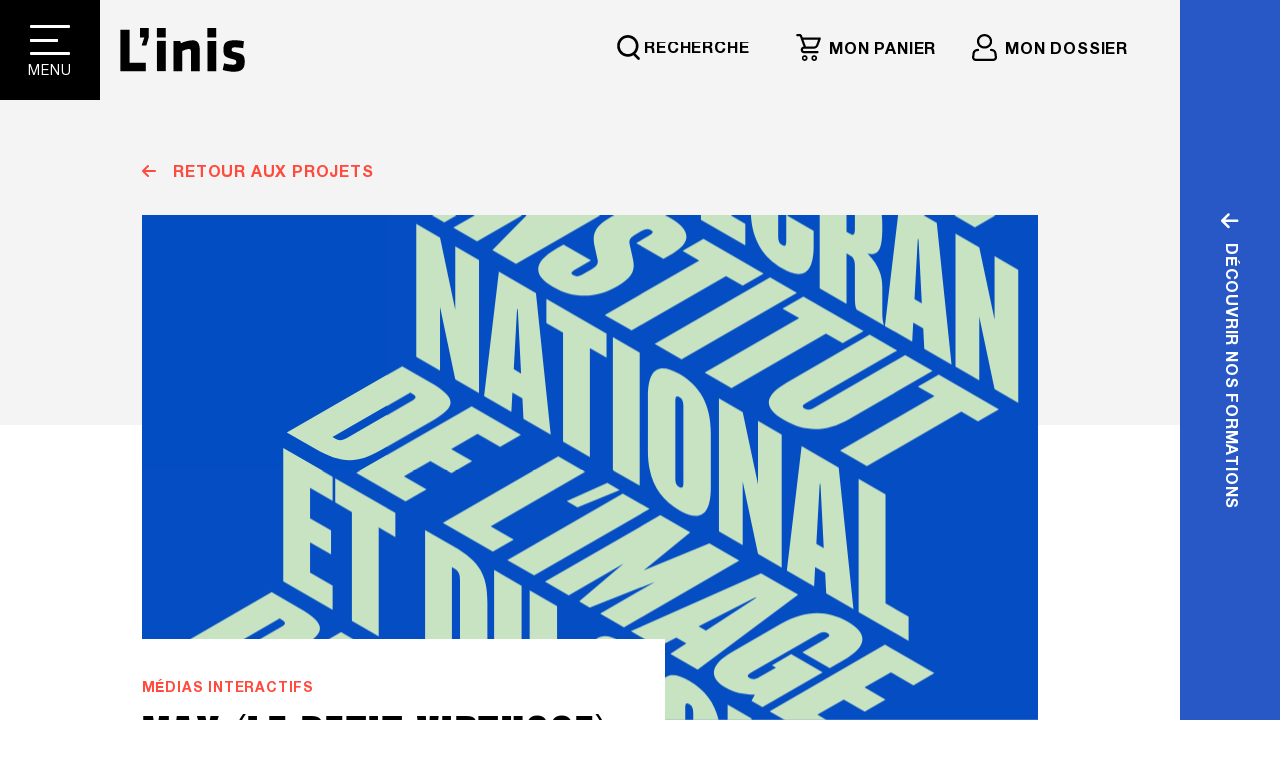

--- FILE ---
content_type: text/html; charset=UTF-8
request_url: https://inis.qc.ca/projets-etudiants/max-le-petit-virtuose
body_size: 3146
content:
<!DOCTYPE html><html lang="fr-CA"><head><meta charset="utf-8"><meta http-equiv="X-UA-Compatible" content="IE=edge"><meta http-equiv="Content-type" content="text/html; charset=UTF-8"><meta name="viewport" content="width=device-width,initial-scale=1"><link rel="apple-touch-icon" sizes="180x180" href="/apple-touch-icon.png"><link rel="icon" type="image/png" sizes="32x32" href="/favicon-32x32.png"><link rel="icon" type="image/png" sizes="16x16" href="/favicon-16x16.png"><link rel="manifest" crossorigin="use-credentials" href="site.webmanifest"><link rel="mask-icon" href="/safari-pinned-tab.svg" color="#5bbad5"><meta name="msapplication-TileColor" content="#da532c"><meta name="theme-color" content="#ffffff">        
					

        
	
    <title>Max (le petit virtuose) | INIS</title>

	
    <meta name='description' content='Il arrive dans une boîte. Il s’appelle Max. Et il s’avère rapidement ne pas être le docile petit compagnon qu’on nous avait promis, mais bien un galopin es...' data-vmid='description' />
        <meta property="fb:app_id" content="INIS.MTL">
    <meta property="og:url" content="https://inis.qc.ca/projets-etudiants/max-le-petit-virtuose"/>
    <meta property="og:type" content="website"/>
    <meta property="og:title" content="Max (le petit virtuose) | INIS" data-vmid="og:title"/>
    <meta property="og:image" content="https://storage.googleapis.com/inis-96d2b.appspot.com/web/entetes/Modèles-graphiques/_1200x630_crop_center-center_none/inis_image_de_marque_02_2023-08-30-003610_tlzq.svg"/>
	<meta property="og:image:alt" content="Inis image de marque 02"/>
    <meta property="og:image:width" content="1200"/>
    <meta property="og:image:height" content="630"/>
    <meta property="og:description" content="Il arrive dans une boîte. Il s’appelle Max. Et il s’avère rapidement ne pas être le docile petit compagnon qu’on nous avait promis, mais bien un galopin es..." data-vmid="og:description"/>
    <meta property="og:site_name" content="Inis [FR]"/>
    <meta property="og:locale" content="fr_CA"/>
    
    <meta name="twitter:card" content="summary_large_image"/>
    <meta name="twitter:site" content="inis_mtl"/>
    <meta name="twitter:url" content="https://inis.qc.ca/projets-etudiants/max-le-petit-virtuose"/>
    <meta name="twitter:title" content="Max (le petit virtuose) | INIS"/>
    <meta name="twitter:description" content="Il arrive dans une boîte. Il s’appelle Max. Et il s’avère rapidement ne pas être le docile petit compagnon qu’on nous avait promis, mais bien un galopin es..."/>
    <meta name="twitter:image" content="https://storage.googleapis.com/inis-96d2b.appspot.com/web/entetes/Modèles-graphiques/_1200x600_crop_center-center_none/inis_image_de_marque_02_2023-08-30-003610_tlzq.svg"/>

		
    <link rel="home" href="/"/>
    <link rel="canonical" href="https://inis.qc.ca/projets-etudiants/max-le-petit-virtuose" data-vmid="canonical" >
    
<script type="application/ld+json">
{
  "@context": "https://schema.org",
  "@type": "EducationalOrganization",
  "name":"L'Inis - L'institut national de l'image et du son",
  "address": {
	"@type": "PostalAddress",
	"addressLocality": "Montréal",
	"addressRegion": "QC",
	"streetAddress": "301, boulevard De Maisonneuve Est",
	"postalCode": "H2X 1K1"
    },
  "url": "https://inis.qc.ca/",
  "description": "L'institut national de l'image et du son forme et accompagne les professionnel.le.s émergent.e.s et en exercice en leur proposant un espace inspirant permettant le développement et le perfectionnement de leurs compétences.",
  "telephone": "514 285-1840",
  "email": "info@inis.qc.ca",
  "image": "https://inis.qc.ca/static-assets/logo/L_inis_Logo_300.png",
  "sameAs": "https://www.facebook.com/INIS.MTL",
  "logo":{"@type":"ImageObject","url":"https://inis.qc.ca/static-assets/logo/L_inis_Logo_300.png","width":300,"height":98}}</script>





	
																									
			
	
	<script type="application/ld+json">
		{"@context":"https:\/\/schema.org","@type":"Movie","name":"Max (le petit virtuose) | INIS","url":"https:\/\/inis.qc.ca\/projets-etudiants\/max-le-petit-virtuose","year":"2003","duration":"NA","description":"Il arrive dans une bo\u00eete. Il s\u2019appelle Max. Et il s\u2019av\u00e8re rapidement ne pas \u00eatre le docile petit compagnon qu\u2019on nous avait promis, mais bien un galopin es...","image":"https:\/\/storage.googleapis.com\/inis-96d2b.appspot.com\/web\/entetes\/Mod\u00e8les-graphiques\/inis_image_de_marque_02_2023-08-30-003610_tlzq.svg","keywords":"M\u00e9dias interactifs","genre":"M\u00e9dias interactifs","director":[{"@type":"Person","name":""}],"contributor":[{"@type":"Person","name":"Alain Omer Duranceau","jobTitle":"Directeur artistique"}],"trailer":[]}
	</script>






<link href="/static/css/FormationSurMesure~Pages-Protegees-fr~ParcoursPersonalise~about~blogue-publication~choisirLinis~form~7b60f0ed.css" rel="preload" as="style"><link href="/static/css/Pages-Protegees-fr.css" rel="preload" as="style"><link href="/static/css/app.css" rel="preload" as="style"><link href="/static/css/formations.css" rel="preload" as="style"><link href="/static/css/home.css" rel="preload" as="style"><link href="/static/css/membres.css" rel="preload" as="style"><link href="/static/css/app.css" rel="stylesheet"></head><body><noscript><iframe src="https://www.googletagmanager.com/ns.html?id=GTM-KWWMR6S" height="0" width="0" style="display:none;visibility:hidden"></iframe></noscript><noscript><strong>We're sorry but craftvue doesn't work properly without JavaScript enabled. Please enable it to continue.</strong></noscript><div id="app"></div><script>window.Craft = {
                csrfTokenValue: "qa\u002Dy0cwOEhrEDhc6UV0r7VO1Nntgv1gAdILMbw406rJQBoEaZDvIe_nthaeZaGp_tVwgQDUySoUQzxs_FslocgS3vFZAUdyFFDfeRQ5tmy8\u003D",
                csrfTokenName: "CRAFT_CSRF_TOKEN",
                env: "production",
                locale: "fr",
                retina: window.devicePixelRatio > 1
            }</script><script type="application/json"></script><script>var ss360Config = {
  "suggestions": {
    "show": false,
    "showImages": false,
    "viewAllLabel": "Tous les résultats"
  },
  "style": {
    "themeColor": "#000000",
    "accentColor": "#db0f0f",
    "additionalCss" : "#ss360-layer .ss360-ac-c{color: black !important;}#ss360-layer .ss360-suggests__url{color: black !important;font-size:12px;font-weight: normal!important;}",
    "loaderType": "circle"
  },
  "results": {
    "embedConfig": {
      "contentBlock": "main"
    },
    "layoverTrigger": ".open-search-box",
    "integrationType": "layover"
  },
  "contentGroups": {
      "ignoreOther" : false
  },
  "layout": {
    "mobile": {
      "showImages": false
    },
    "desktop": {
      "showImages": true,
      "showUrl": true
    }
  },
  "language": "fr",
  "siteId": "inis.qc.ca"
}
window.ss360Config.callbacks = window.ss360Config.callbacks || {};
window.ss360Config.callbacks.preInit = function(config) {
	window.ss360_hidePDFcontent = function() {
		const all = document.querySelectorAll('.ss360-suggests__wrap');
		if (all) {
			all.forEach(el => {
				try {
					const a = el.querySelector('a');
					if (a.href.includes('.pdf')) {
						const p = el.querySelector('.ss360-suggests__snippet');
						p.innerHTML = "";
					}
				} catch(err) {console.error(err);}
			});
		}
	};
	config.moreResults = function() {
		ss360_hidePDFcontent();
	}
};
window.ss360Config.callbacks.postSearch = function(data) {
	ss360_hidePDFcontent();
};</script><script src="https://cdn.sitesearch360.com/v14/sitesearch360-v14.min.js" async></script><script>function loadScript(a){var b=document.getElementsByTagName("head")[0],c=document.createElement("script");c.type="text/javascript",c.src="https://tracker.metricool.com/resources/be.js",c.onreadystatechange=a,c.onload=a,b.appendChild(c)}loadScript(function(){beTracker.t({hash:"6ca7be06efbe6aaecf779a52fd4ed9a7"})});</script><script>(function(w,d,s,l,i){w[l]=w[l]||[];w[l].push({'gtm.start':
        new Date().getTime(),event:'gtm.js'});var f=d.getElementsByTagName(s)[0],
        j=d.createElement(s),dl=l!='dataLayer'?'&l='+l:'';j.async=true;j.src=
        'https://www.googletagmanager.com/gtm.js?id='+i+dl;f.parentNode.insertBefore(j,f);
        })(window,document,'script','dataLayer','GTM-KWWMR6S');</script><meta name="facebook-domain-verification" content="whraiwadkmmhn43ao5igzjdmixg67f"><meta name="google-site-verification" content="6qTwY3HQU3Ac4yKYdyGzToZI2GwXx0k0iK3GXCafamg"><script src="/static/js/chunk-vendors.js"></script><script src="/static/js/app.js"></script></body></html>


--- FILE ---
content_type: text/css; charset=utf-8
request_url: https://inis.qc.ca/static/css/Pages-Protegees-fr.css
body_size: -49
content:
.formation-rappel-form{padding-top:120px;padding-bottom:120px;max-width:300px;margin:0 auto}

--- FILE ---
content_type: text/css; charset=utf-8
request_url: https://inis.qc.ca/static/css/home.css
body_size: -4
content:
.alert[data-v-21b55a94]{text-align:center;color:#dc3545;border-color:#dc3545;padding:10px;margin-bottom:20px;border:1px solid #dc3545;border-left:5px solid #dc3545;border-radius:4px}

--- FILE ---
content_type: image/svg+xml
request_url: https://storage.googleapis.com/inis-96d2b.appspot.com/web/entetes/Mod%C3%A8les-graphiques/_1100x620_crop_center-center_none/inis_image_de_marque_03_2023-08-30-003611_jbbj.svg
body_size: 8987
content:
<?xml version="1.0" encoding="UTF-8"?>
<svg preserveAspectRatio="xMidYMid slice" width="1100px" height="620px" xmlns="http://www.w3.org/2000/svg" xmlns:xlink="http://www.w3.org/1999/xlink" version="1.1" id="Calque_1" x="0px" y="0px" viewBox="0 0 1200 750" style="enable-background:new 0 0 1200 750;" xml:space="preserve">
<style type="text/css">
	.st0{fill:#004BC2;}
	.st1{fill:#C7E3C2;}
</style>
<rect class="st0" width="1200" height="750"></rect>
<g>
	<g>
		<polygon class="st1" points="22.9,647.9 74,692.1 75.8,685.5 24.7,641.2   "></polygon>
		<polygon class="st1" points="48.5,726.9 48.9,722.1 49.6,722.5 50,727.8 51.2,750 76.7,750 71.8,702.8 27,677 18.3,750 47.3,750       "></polygon>
		<polygon class="st1" points="171.9,742.8 136,722.1 136,750 171.9,750   "></polygon>
		<path class="st1" d="M19.1,631.1l38,21.9c35.7,20.6,56.8,19.7,87.5,1.9l70.3-40.6c31.1-18,32.4-29.9-3.3-50.5l-38-21.9L19.1,631.1    z M186.7,578.5c6.4,3.7,6.5,6-0.8,10.2l-85.7,49.5c-7.1,4.1-11.1,4.3-17.3,0.7l-2.7-1.6l104.3-60.2L186.7,578.5z"></path>
		<polygon class="st1" points="515,739.1 496.1,750 534,750   "></polygon>
		<polygon class="st1" points="408.2,730.9 464.7,707.8 448.2,698.2 393.8,722.5   "></polygon>
		<polygon class="st1" points="504.7,733.1 468.8,712.3 403.6,750 475.4,750   "></polygon>
		<polygon class="st1" points="304.6,649.9 332.5,633.7 266.5,595.5 112,684.7 178.1,722.9 206.1,706.7 175.9,689.3 211.3,668.9     239.4,685.1 267.1,669.1 239.1,652.9 274.4,632.5   "></polygon>
		<polygon class="st1" points="418.4,683.3 382.5,662.5 231,750 302.8,750   "></polygon>
		<path class="st1" d="M727.2,697.9c0-6,1-8.5,5.4-6c4.3,2.5,5.4,6.4,5.4,12.5V750h36.8v-10.5c0-37.7-14.7-63.1-42.1-78.9    c-27.5-15.8-42.1-7.4-42.1,30.3V750h36.7v-52.1H727.2z"></path>
		<path class="st1" d="M660.4,700l-15.9-23.2c-5.1-7.5-8-13.4-8-22.5v-9.1c0-6.7,1.4-8.1,5.1-5.9c3.9,2.3,5.4,5.3,5.4,12v19.8    l36.5,21.1v-14.9c0-28.5-15.3-53.9-41.3-68.9c-27.7-16-42.3-6.6-42.3,23.5c0,23.4,9.3,41.7,23.5,62.6l16.1,23.6    c5.2,7.4,8.1,13.3,8.1,22.5v9.4h35.7C680.4,730.2,671.5,716.3,660.4,700z"></path>
		<path class="st1" d="M513.6,717c27.5,15.8,42.1,9.4,42.1-28.1V560.7L519,539.5v140.4c0,5.8-1,8.3-5.4,5.8c-4.3-2.5-5.4-6.2-5.4-12    V533.3l-36.8-21.2v128.2C471.5,677.7,486.1,701.1,513.6,717z"></path>
		<polygon class="st1" points="189.1,527.4 255.2,565.5 255.2,533.2 225,515.8 225,475 253.1,491.2 253.1,459.1 225,442.9     225,402.1 255.2,419.5 255.2,387.2 189.1,349   "></polygon>
		<polygon class="st1" points="339.2,435.7 258.7,389.2 258.7,421.5 281,434.4 281,580.4 316.9,601.2 316.9,455.1 339.2,468   "></polygon>
		<path class="st1" d="M636.8,748v-24.5l-36.7-21.2v10.3c0,13.9,2.1,26.4,6.3,37.5h30.5C636.9,749.4,636.8,748.7,636.8,748z"></path>
		<polygon class="st1" points="815.8,710.9 784,692.5 784,750 824.1,750   "></polygon>
		<path class="st1" d="M462.4,636.6v-81.2c0-35.9-9.7-54.2-45.4-74.8l-38-21.9V637l38,21.9C452.7,679.6,462.4,672,462.4,636.6z     M425.7,624.3L425.7,624.3c0,8.3-1.9,9.6-8.1,6.1l-2.7-1.5V508.4l2.3,1.3c6.4,3.7,8.5,7.1,8.5,15.6L425.7,624.3L425.7,624.3z"></path>
		<polygon class="st1" points="868,741 836.3,722.7 836.3,750 868,750   "></polygon>
		<polygon class="st1" points="645.2,588.9 799.6,499.7 759.6,476.6 671.7,512.5 734,461.8 693.9,438.7 539.5,527.8 571.3,546.2     644.8,503.7 585.3,554.3 599.4,562.4 686.9,528 613.4,570.5   "></polygon>
		<path class="st1" d="M743.9,645.8l134.6-100.6l-49.7-28.7l-174.3,77.7l36.5,21.1l24.4-12.4l13.4,7.7l-21.5,14.1L743.9,645.8z     M816.6,551.2l5.2-2.5l0.8,0.5l-4.4,3L755,593.4l-9.9-5.7L816.6,551.2z"></path>
		<polygon class="st1" points="286.8,382 352.9,420.1 380.9,403.9 350.7,386.5 386.1,366.1 414.2,382.4 442,366.3 413.9,350.1     449.2,329.7 479.4,347.1 507.3,330.9 441.3,292.8   "></polygon>
		<polygon class="st1" points="1032.8,666.6 1060.8,650.5 994.7,612.3 840.2,701.5 906.3,739.6 934.3,723.5 904.2,706.1     939.5,685.7 967.6,701.9 995.4,685.8 967.3,669.6 1002.6,649.2   "></polygon>
		<path class="st1" d="M830.6,695.9l80.7-46.6L869.1,625l-25.7,14.8l5.4,3.1l-22.4,12.9c-5.4,3.1-9,3.5-12.9,1.3    c-3.9-2.3-3.3-4.3,2.3-7.6l88.6-51.2c6-3.5,9.3-3.7,13.3-1.5c3.9,2.3,3.4,4.2-2.6,7.7l-31.1,18l36.7,21.2l18.7-10.8    c32.6-18.8,32.6-35.8,5.2-51.6c-27.5-15.9-56.8-15.8-89.4,3l-66,38.1c-30.5,17.6-29.3,35-7.8,47.4c11.8,6.8,24.9,9.5,39.1,9.4    l-4.5,8.3L830.6,695.9z"></path>
		<polygon class="st1" points="489.1,498.8 525,519.5 679.5,430.3 643.6,409.6   "></polygon>
		<path class="st1" d="M193.9,328.3l38,21.9c35.7,20.6,56.8,19.6,87.5,1.9l70.3-40.6c31.1-18,32.4-29.9-3.3-50.5l-38-21.9    L193.9,328.3z M361.5,275.7c6.4,3.7,6.5,6-0.8,10.2L275,335.4c-7.1,4.1-11.1,4.3-17.3,0.7l-2.7-1.6l104.3-60.2L361.5,275.7z"></path>
		<polygon class="st1" points="568.6,419.8 583,428.1 639.5,405 623,395.5   "></polygon>
		<polygon class="st1" points="497.7,471.4 466.8,453.5 593.2,380.5 557.3,359.8 402.8,448.9 469.7,487.6   "></polygon>
		<path class="st1" d="M719.4,432.1c27.4,15.8,42.1,7.4,42.1-30.3v-73.6c0-37.7-14.7-63.1-42.1-78.9c-27.5-15.8-42.1-7.4-42.1,30.3    v73.6C677.3,390.8,691.9,416.2,719.4,432.1z M714,286.5c0-6,1-8.5,5.4-6c4.3,2.5,5.4,6.4,5.4,12.5v102.1c0,5.8-1,8.3-5.4,5.8    c-4.3-2.5-5.4-6.2-5.4-12V286.5z"></path>
		<path class="st1" d="M477.8,112.1L458,279l36.5,21.1l1.4-25.7l13.4,7.8l1.4,27.4l36.5,21.1l-19.8-189.8L477.8,112.1z M497.7,243    l4.1-75.4l0.4-5.3l0.8,0.5l0.4,5.8l4.1,80.2L497.7,243z"></path>
		<polygon class="st1" points="419.4,163.5 399,66.5 367.2,48.2 367.2,226.5 399,244.9 399,159.5 419.4,256.7 451.2,275 451.2,96.7     419.4,78.3   "></polygon>
		<path class="st1" d="M901.2,508.3l13.4,7.8l1.4,27.4l36.5,21.1l-19.8-189.8L883.1,346l-19.8,166.9l36.5,21.1L901.2,508.3z     M907,401.5l0.4-5.3l0.8,0.5l0.4,5.8l4.1,80.2l-9.9-5.7L907,401.5z"></path>
		<polygon class="st1" points="630.4,378.5 666.3,399.2 666.3,220.9 630.4,200.1   "></polygon>
		<polygon class="st1" points="804.2,393.5 824.7,490.6 856.4,509 856.4,330.6 824.7,312.3 824.7,397.4 804.2,300.5 772.4,282.1     772.4,460.5 804.2,478.8   "></polygon>
		<polygon class="st1" points="541.4,181.1 563.7,194 563.7,340 599.6,360.7 599.6,214.7 621.9,227.6 621.9,195.2 541.4,148.8   "></polygon>
		<polygon class="st1" points="959.4,390.1 959.4,568.5 1026.3,607.1 1026.3,574.7 995.4,556.9 995.4,410.9   "></polygon>
		<path class="st1" d="M863.2,260.9c-32.4,18.7-30.7,34.7-3.3,50.5c27.5,15.8,55,16.8,87.5-1.9l111-64.1l-36.7-21.2l-121.6,70.2    c-5,2.9-8.8,3.9-13.1,1.4s-2.7-4.7,2.4-7.6L1011,218l-36.8-21.2L863.2,260.9z"></path>
		<polygon class="st1" points="686.4,209 722.3,229.7 876.8,140.6 840.9,119.8   "></polygon>
		<polygon class="st1" points="857.5,161.7 879.8,174.6 753.3,247.6 789.2,268.3 915.7,195.3 938,208.2 966,192 885.5,145.6   "></polygon>
		<path class="st1" d="M579.9,109.6l21.2-12.3l-36.8-21.2l-8.9,5.1c-30.7,17.7-33.7,34.9-5.2,51.4c27.9,16.1,57,16,86.5-1.1    c24.3-14,23.1-25.2,19.9-39.1L653,76.2c-1.3-5.2-0.5-9,7.4-13.6l7.9-4.6c5.8-3.3,9.2-3.6,12.9-1.5c3.9,2.3,3.4,4.2-2.4,7.6    L661.6,74l36.5,21.1l12.9-7.5c24.7-14.3,23.7-31.3-2.3-46.4c-27.7-16-57.8-15.5-83.8-0.5c-20.3,11.7-22.2,23.5-18.9,38.1l3.7,16.4    c1.3,5.2,0.5,9-7.4,13.6l-11.8,6.8c-5.8,3.4-9.2,3.6-13.1,1.4C573.6,114.9,574.1,112.9,579.9,109.6z"></path>
		<polygon class="st1" points="1038.7,266.4 1061,279.2 934.5,352.2 970.5,373 1096.9,300 1119.2,312.9 1147.2,296.7 1066.7,250.2       "></polygon>
		<polygon class="st1" points="723.7,84.5 746,97.4 619.5,170.4 655.5,191.1 781.9,118.1 804.2,131 832.2,114.8 751.7,68.3   "></polygon>
		<polygon class="st1" points="368.7,25.6 404.7,46.3 484.9,0 413,0   "></polygon>
		<polygon class="st1" points="549.8,36.9 585.9,0 509.2,0 416.8,53.4 448.6,71.7 522.6,29 469.1,83.5 500.8,101.9 655.3,12.7     633.4,0 613.7,0   "></polygon>
		<polygon class="st1" points="1141.4,269.8 1173.1,288.2 1173.1,109.8 1141.4,91.5 1141.4,176.6 1120.9,79.7 1089.1,61.3     1089.1,239.7 1120.9,258 1120.9,172.6   "></polygon>
		<path class="st1" d="M815,29c0,37.5,14.7,63.1,42.1,78.9c27.5,15.8,42.1,7.1,42.1-30.3v-20l-36.7-21.2V71c0,6.7-1.4,8.1-5.4,5.8    c-3.9-2.3-5.4-5.3-5.4-12V0H815V29z"></path>
		<polygon class="st1" points="805.9,10.3 805.9,0 788,0   "></polygon>
		<path class="st1" d="M862.5,2.9l36.7,21.2v-20c0-1.4,0-2.7-0.1-4.1h-36.7L862.5,2.9L862.5,2.9z"></path>
		<polygon class="st1" points="727.3,30.8 727.3,0 674,0   "></polygon>
		<path class="st1" d="M907.3,134.7l35.9,20.7V87.9l5.6,3.2c4.5,2.6,5.6,7.7,5.6,13.5V146c0,6.7,0.2,13.3,2.3,17.1l36.7,21.2    c-1.9-5.5-2.3-10.7-2.3-17.1v-34.3c0-13.4-3.7-28.7-19.8-44.7c14.3,2.4,19.8-3.9,19.8-34.7V51c0-23-4.8-38.3-16.4-51.1h-67.4    L907.3,134.7L907.3,134.7z M943.2,6l5.6,3.2c4.5,2.6,5.6,7.7,5.6,13.5V55c0,5.8-1,9.6-5.6,7l-5.6-3.2V6z"></path>
		<path class="st1" d="M1014.4,18.2l-19.8,166.9l36.5,21.1l1.4-25.7l13.4,7.8l1.4,27.4l36.5,21.1L1064,47L1014.4,18.2z     M1034.2,149.1l4.1-75.4l0.4-5.4l0.8,0.5l0.4,5.8l4.1,80.2L1034.2,149.1z"></path>
		<polygon class="st1" points="748.3,42.9 807.7,77.2 807.7,48.1 780.6,32.4 780.6,0 748.3,0   "></polygon>
		<polygon class="st1" points="1038.8,8.8 1054.1,0 1023.6,0   "></polygon>
		<polygon class="st1" points="1049,14.7 1115.1,52.8 1143.1,36.6 1112.9,19.2 1146.3,0 1074.4,0   "></polygon>
	</g>
	<g>
		<polygon class="st1" points="1150.3,0 1176.3,15 1200,1.4 1200,0   "></polygon>
	</g>
</g>
</svg>


--- FILE ---
content_type: text/plain; charset=utf-8
request_url: https://firestore.googleapis.com/google.firestore.v1.Firestore/Listen/channel?VER=8&database=projects%2Finis-96d2b%2Fdatabases%2F(default)&RID=24409&CVER=22&X-HTTP-Session-Id=gsessionid&zx=vqviwqwidn6w&t=1
body_size: -132
content:
51
[[0,["c","N8EGxZyRy7tvPc0q586meg","",8,12,30000]]]


--- FILE ---
content_type: application/javascript; charset=utf-8
request_url: https://inis.qc.ca/static/js/projet.js
body_size: 7867
content:
(window["webpackJsonp"]=window["webpackJsonp"]||[]).push([["projet"],{"04d1":function(t,e,a){var s=a("342f"),r=s.match(/firefox\/(\d+)/i);t.exports=!!r&&+r[1]},2931:function(t,e,a){"use strict";a.r(e);var s=function(){var t=this,e=t.$createElement,a=t._self._c||e;return a("div",{staticClass:"production-single-wrapper"},[a("div",{staticClass:"hero-background eggshell"}),a("header",{staticClass:"header-single-production margin-container-bottom",attrs:{"page-transition-group":""}},[t.firestoreContentLoaded?a("HeroProductionSingle",{attrs:{heroData:t.firestoreContent,defaultImage:t.getRandomElementID()}}):t._e()],1),t.firestoreContentLoaded?a("div",{staticClass:"page-content",attrs:{"page-transition-group":""}},[a("article",{attrs:{set:t.allDocs=t.getDocsSwiper()}},[t.allDocs.length>0?a("div",{staticClass:"swiper-production-wrapper padding-container margin-container"},[a("SwiperProduction",{attrs:{prodSlides:t.allDocs}})],1):t._e(),a("div",{staticClass:"container-xxl"},[a("div",{staticClass:"row"},[a("div",{staticClass:"col-12"},[null!==t.firestoreContent.jsonBody.accordion2Body||null!==t.firestoreContent.team?a("div",{staticClass:"row padding-container"},[a("div",{staticClass:"accordion accordion-flush",attrs:{id:"accordion-production"}},[null!==t.firestoreContent.team?a("div",{staticClass:"accordion-item"},[a("h3",{staticClass:"accordion-header",attrs:{id:"accordion-header-generic"},on:{click:t.getMembersProfileUrl}},[a("button",{staticClass:"accordion-button collapsed",attrs:{type:"button","data-bs-toggle":"collapse","data-bs-target":"#accordion-content-generic","aria-expanded":"false","aria-controls":"accordion-header-generic"}},[t._v(" "+t._s(t.firestoreContent.jsonBody.accordion1Title)+" ")])]),a("div",{staticClass:"accordion-collapse collapse",attrs:{id:"accordion-content-generic","aria-labelledby":"accordion-header-generic","data-bs-parent":"#accordion-production"}},[a("div",{staticClass:"accordion-body"},[a("div",{staticClass:"row"},[a("div",{staticClass:"col-12 col-md-6"},t._l(t.orderedGeneric.slice(0,Math.round(t.orderedGeneric.length/2)),(function(e,s){return a("p",{key:"person-"+s,staticClass:"reddot-element mb-0"},[t.genericWithUrls&&t.genericWithUrls[e.contactId]?a("router-link",{attrs:{to:{name:"Membre-fr",params:{slug:t.genericWithUrls[e.contactId].slug}}}},[t._v(" "+t._s((e.surname&&"null"!==e.surname?e.surname:e.name)+" - "+e.function)+" ")]):a("span",[t._v(" "+t._s((e.surname&&"null"!==e.surname?e.surname:e.name)+" - "+e.function)+" ")])],1)})),0),a("div",{staticClass:"col-12 col-md-6"},t._l(t.orderedGeneric.slice(Math.round(t.orderedGeneric.length/2),t.orderedGeneric.length),(function(e,s){return a("p",{key:"person-"+s,staticClass:"reddot-element mb-0"},[t.genericWithUrls&&t.genericWithUrls[e.contactId]?a("router-link",{attrs:{to:{name:"Membre-fr",params:{slug:t.genericWithUrls[e.contactId].slug}}}},[t._v(" "+t._s((e.surname&&"null"!==e.surname?e.surname:e.name)+" - "+e.function)+" ")]):a("span",[t._v(" "+t._s((e.surname&&"null"!==e.surname?e.surname:e.name)+" - "+e.function)+" ")])],1)})),0)])])])]):t._e(),null!==t.firestoreContent.jsonBody.accordion2Body?a("div",{staticClass:"accordion-item"},[a("h3",{staticClass:"accordion-header",attrs:{id:"accordion-header-details"}},[a("button",{staticClass:"accordion-button collapsed",attrs:{type:"button","data-bs-toggle":"collapse","data-bs-target":"#accordion-content-details","aria-expanded":"false","aria-controls":"accordion-header-details"}},[t._v(" "+t._s(t.firestoreContent.jsonBody.accordion2Title)+" ")])]),a("div",{staticClass:"accordion-collapse collapse",attrs:{id:"accordion-content-details","aria-labelledby":"accordion-header-details","data-bs-parent":"#accordion-production"}},[a("div",{staticClass:"accordion-body text-editor",domProps:{innerHTML:t._s(t.firestoreContent.jsonBody.accordion2Body)}})])]):t._e()])]):t._e()])])])])]):t._e()])},r=[],n=a("b85c"),o=a("2909"),i=a("1da1"),c=a("5530"),d=(a("4e82"),a("d3b7"),a("3ca3"),a("ddb0"),a("4de4"),a("96cf"),a("2f62")),l=a("032d"),u=a("30da"),f=function(){var t=this,e=t.$createElement,a=t._self._c||e;return a("div",{staticClass:"container-xxl"},[a("div",{staticClass:"row justify-content-center"},[a("div",{staticClass:"col-12 col-md-10 col-xl-10 col-xxxl-8"},[a("div",{staticClass:"row padding-container-xs"},[a("div",{staticClass:"col-12 col-md-6 mb-4 mb-md-0"},[a("router-link",{staticClass:"link-arrow left bold text-uppercase text-red mb-0",attrs:{to:{name:"Projets-fr"},itemtype:"https://www.schema.org/SiteNavigationElement"}},[t._v(" "+t._s(t.$t("Retour aux projets"))+" ")])],1)]),a("div",{staticClass:"row",attrs:{set:t.allVideo=t.getVideoHero()}},[t.allVideo.length>0?a("div",{staticClass:"col-12"},[a("div",{staticClass:"position-relative",attrs:{set:t.video=t.allVideo[0]}},[a("div",{staticClass:"video-overlay position-absolute w-100 h-100 z-3 d-flex justify-content-center align-items-center",class:t.showVideoHero?"hide-video-overlay":"back-col-white"},[0!==t.heroData.imageId?a("div",{staticClass:"col-img-minwidth col-12 imageid",attrs:{"data-aos":"fade-up","data-aos-offset":"-800","data-aos-delay":"1000"}},[a("AssetLoader",{staticClass:"main-search-image",attrs:{asset:{asset:t.heroData.imageId}}})],1):""!==t.defaultImage?a("div",{staticClass:"col-12",attrs:{"data-aos":"fade-up","data-aos-offset":"-800","data-aos-delay":"1000"}},[a("AssetLoader",{staticClass:"main-search-image",attrs:{asset:{asset:t.defaultImage},transform:"?mode=crop&width=1100&height=620"}})],1):t._e(),a("div",{staticClass:"position-play-btn"},[a("button",{staticClass:"no-style play-animated",on:{click:function(e){t.showVideoHero=!0}}},[a("i",{staticClass:"fa-solid fa-circle-play text-red fa-6x"})])])]),a("div",{staticClass:"video-embed-wraper"},[a("iframe",{attrs:{src:"https://player.vimeo.com/video/"+t.video.vimeoId+"?h=c155f67ed1","data-src":"https://player.vimeo.com/video/"+t.video.vimeoId+"?h=c155f67ed1","data-type":"iframe",width:"640",height:"360",frameborder:"0",allow:"autoplay; fullscreen; picture-in-picture",allowfullscreen:""}})])])]):0!==t.heroData.imageId?a("div",{staticClass:"col-img-minwidth col-12 imageid",attrs:{"data-aos":"fade-up","data-aos-offset":"-800","data-aos-delay":"1000"}},[a("AssetLoader",{staticClass:"main-search-image",attrs:{asset:{asset:t.heroData.imageId}}})],1):""!==t.defaultImage?a("div",{staticClass:"col-12",attrs:{"data-aos":"fade-up","data-aos-offset":"-800","data-aos-delay":"1000"}},[a("AssetLoader",{staticClass:"main-search-image",attrs:{asset:{asset:t.defaultImage},transform:"?mode=crop&width=1100&height=620"}})],1):t._e()]),a("div",{staticClass:"row row-news-meta g-lg-0"},[a("div",{staticClass:"col-12 col-lg-7"},[a("div",{staticClass:"title-wrapper position-relative",class:t.showVideoHero?"no-margin":""},["null"!==t.heroData.surtitle?a("p",{staticClass:"surtitle"},[t._v(" "+t._s(t.heroData.surtitle)+" ")]):t._e(),""!==t.heroData.title?a("h1",{staticClass:"main-search-title font-size-h3 mb-4"},[t._v(" "+t._s(t.heroData.title)+" ")]):t._e(),""!=t.heroData.description?a("h5",{staticClass:"mb-4"},[t._v(" "+t._s(t.heroData.description)+" ")]):t._e(),a("p",[""!==t.heroData.format?a("span",[t._v(t._s(t.heroData.format)+", ")]):t._e(),""!==t.heroData.jsonBody.support?a("span",[t._v(t._s(t.heroData.jsonBody.support)+", ")]):t._e(),""!==t.heroData.jsonBody.duration?a("span",[t._v(t._s(t.heroData.jsonBody.duration)+", ")]):t._e(),""!==t.heroData.year?a("span",[t._v(t._s(t.heroData.year))]):t._e()]),""!==t.heroData.jsonBody.synopsis?a("p",{staticClass:"main-search-descritpion",domProps:{innerHTML:t._s(t.heroData.jsonBody.synopsis)}}):t._e(),""!==t.heroData.jsonBody.distribution?a("p",{domProps:{innerHTML:t._s(t.heroData.jsonBody.distribution)}}):t._e()])]),a("div",{staticClass:"col-12 col-lg-5"},[t.teamWithSlugs.length>0?a("div",{staticClass:"credit-box team"},[a("div",{staticClass:"icon"},[a("IconInis",{attrs:{name:"users"}})],1),a("div",{staticClass:"credit-content w-100"},[a("p",{staticClass:"text-legal mb-3 w-100"},[t._v(" "+t._s(t.$t("L’équipe créative"))+" ")]),a("div",t._l(t.teamWithSlugs,(function(e,s){return a("div",{key:"person-"+s,staticClass:"person-section-parent",class:"order-"+e.order},[e.slug?a("div",{staticClass:"person-section"},[a("router-link",{staticClass:"text-small",attrs:{to:{name:"Membre-fr",params:{slug:e.slug}}}},[e.surname?a("span",[t._v(" "+t._s(e.surname)+" ")]):""!==t.heroData.name?a("span",[t._v(" "+t._s(e.name)+" ")]):t._e()]),a("p",{staticClass:"text-legal mb-0"},[t._v(t._s(e.function))])],1):a("div",{staticClass:"person-section"},[a("strong",{staticClass:"text-small"},[e.surname?a("span",[t._v(" "+t._s(e.surname)+" ")]):""!==t.heroData.name?a("span",[t._v(" "+t._s(e.name)+" ")]):t._e()]),a("p",{staticClass:"text-legal mb-0"},[t._v(t._s(e.function))])])])})),0)])]):t._e(),null!==t.heroData.jsonBody.awards&&""!==t.heroData.jsonBody.awards?a("div",{staticClass:"credit-box award"},[a("div",{staticClass:"icon"},[a("IconInis",{attrs:{name:"trophy"}})],1),a("div",{staticClass:"credit-content"},[a("p",{staticClass:"text-legal mb-2"},[t._v(t._s(t.$t("Prix remporté(s)")))]),a("div",{staticClass:"text-small",domProps:{innerHTML:t._s(t.heroData.jsonBody.awards)}})])]):t._e(),null!==t.heroData.jsonBody.festivalSelection&&""!==t.heroData.jsonBody.festivalSelection?a("div",{staticClass:"credit-box award"},[a("div",{staticClass:"icon"},[a("IconInis",{attrs:{name:"laurel"}})],1),a("div",{staticClass:"credit-content"},[a("p",{staticClass:"text-legal mb-2"},[t._v(t._s(t.$t("Sélection(s) en festival")))]),a("div",{staticClass:"text-small",domProps:{innerHTML:t._s(t.heroData.jsonBody.festivalSelection)}})])]):t._e()])])])])])},p=[],m=(a("caad"),a("2532"),a("159b"),a("7db0"),a("b0c0"),a("a9e3"),a("d067")),h=a("b744"),g={name:"HeroProductionSingle",data:function(){return{teamWithSlugs:[],showVideoHero:!1}},watch:{pageIsLoaded:{handler:function(t){var e=this;return Object(i["a"])(regeneratorRuntime.mark((function a(){var s,r;return regeneratorRuntime.wrap((function(a){while(1)switch(a.prev=a.next){case 0:t&&(s=e.heroData["vedetteIds"],r=e.heroData.team.filter((function(t){return s.includes(t.contactId)})),r.forEach(function(){var t=Object(i["a"])(regeneratorRuntime.mark((function t(a){var s,r,n;return regeneratorRuntime.wrap((function(t){while(1)switch(t.prev=t.next){case 0:return t.next=2,Object(l["f"])("Membres",a.contactId);case 2:s=t.sent,r=e.teamWithSlugs.find((function(t){return t.contactId===a.contactId})),s?(n=e.teamWithSlugs.find((function(t){return t.contactId===s.id})),n||e.teamWithSlugs.push(Object(c["a"])(Object(c["a"])({},a),s.data()))):r||e.teamWithSlugs.push(Object(c["a"])(Object(c["a"])({},a),{},{fName:a.name,lName:a.name,surname:a.name,slug:!1}));case 5:case"end":return t.stop()}}),t)})));return function(e){return t.apply(this,arguments)}}()));case 1:case"end":return a.stop()}}),a)})))()},immediate:!0}},components:{AssetLoader:m["a"],IconInis:h["a"]},props:{heroData:{type:Object,required:!0},defaultImage:{type:Number,required:!1}},computed:Object(c["a"])(Object(c["a"])({pageIsLoaded:function(){return this.contentIsLoaded&&this.globalsIsLoaded}},Object(d["d"])(["contentIsLoaded","globalsIsLoaded"])),Object(d["c"])(["content"])),methods:{getLinkFromId:function(t){return Object(i["a"])(regeneratorRuntime.mark((function e(){var a;return regeneratorRuntime.wrap((function(e){while(1)switch(e.prev=e.next){case 0:return e.next=2,Object(l["f"])("Membres",t);case 2:if(a=e.sent,a){e.next=5;break}return e.abrupt("return","");case 5:return e.abrupt("return",a.data().slug);case 6:case"end":return e.stop()}}),e)})))()},getVideoHero:function(){if(null!==this.heroData.jsonBody.docs){var t=this.heroData.jsonBody.docs.filter((function(t){return"Vidéo"===t.fileType&&!0===t.headerImage}));return t}return 0}}},v=g,b=a("2877"),C=Object(b["a"])(v,f,p,!1,null,null,null),w=C.exports,y=function(){var t=this,e=t.$createElement,a=t._self._c||e;return a("div",{staticClass:"container-fluid"},[a("div",{staticClass:"row justify-content-center pt-5 overflow-hidden"},[a("div",{staticClass:"col-12 col-xxl-8"},[a("div",{staticClass:"swiper-production"},[a("div",{staticClass:"swiper-wrapper"},t._l(t.prodSlides,(function(e,s){return a("div",{key:"swiper-slide-"+s,staticClass:"swiper-slide",attrs:{"data-index":s}},["Vidéo"===e.fileType?a("div",{staticClass:"video-embed-wraper-project"},[a("iframe",{attrs:{id:"element-index-"+s,src:"https://player.vimeo.com/video/"+e.vimeoId+"?h=c155f67ed1","data-src":"https://player.vimeo.com/video/"+e.vimeoId+"?h=c155f67ed1","data-type":"iframe",width:"640",height:"360",frameborder:"0",allow:"autoplay; fullscreen; picture-in-picture",allowfullscreen:""}})]):t._e(),"Audio"===e.fileType?a("div",[a("iframe",{attrs:{id:"element-index-"+s,src:"https://w.soundcloud.com/player/?url=https%3A//api.soundcloud.com/tracks/"+e.soundCloudId+"&color=%23ff5500&auto_play=false&hide_related=false&show_comments=true&show_user=true&show_reposts=false&show_teaser=true&visual=true","data-src":"https://w.soundcloud.com/player/?url=https%3A//api.soundcloud.com/tracks/"+e.soundCloudId+"&color=%23ff5500&auto_play=false&hide_related=false&show_comments=true&show_user=true&show_reposts=false&show_teaser=true&visual=true","data-type":"iframe",width:"100%",height:"300",scrolling:"no",frameborder:"no",allow:"autoplay"}})]):t._e(),"Image"===e.fileType?a("div",[a("div",{attrs:{id:"element-index-"+s,"data-type":"image"}},[a("AssetLoader",{attrs:{asset:{asset:e.imageId}}})],1)]):t._e()])})),0),a("div",{staticClass:"swiper-pagination"}),a("div",{staticClass:"swiper-button-prev"}),a("div",{staticClass:"swiper-button-next"})])]),a("div",{staticClass:"col-12 col-xxl-4 col-swiper-news-description"},[a("div",{staticClass:"swiper-production-description"},[a("div",{staticClass:"swiper-wrapper"},t._l(t.prodSlides,(function(e,s){return a("div",{key:"swiper-slide-credit-"+s,staticClass:"swiper-slide"},[a("div",{staticClass:"img-description",domProps:{innerHTML:t._s(e.fileDescription)}})])})),0)])])])])},_=[],j=a("7de3"),I=a.n(j),x=(a("e25d"),{name:"SwiperProduction",components:{AssetLoader:m["a"]},props:{prodSlides:{type:Array,required:!0}},watch:{pageIsLoaded:{handler:function(t){return Object(i["a"])(regeneratorRuntime.mark((function e(){return regeneratorRuntime.wrap((function(e){while(1)switch(e.prev=e.next){case 0:t&&setTimeout((function(){var t=new I.a(".swiper-production-description",{loop:!1,effect:"fade",grabCursor:!1,allowSlideNext:!1,allowSlidePrev:!1}),e=new I.a(".swiper-production",{loop:!1,autoHeight:!0,pagination:{el:".swiper-pagination",type:"fraction"},navigation:{nextEl:".swiper-button-next",prevEl:".swiper-button-prev"},controller:{control:t}});e.on("slideChange",(function(){var t=document.getElementById("element-index-"+this.previousIndex),e=document.getElementById("element-index-"+this.realIndex);"iframe"===t.dataset.type&&(t.src="about:blank"),"iframe"===e.dataset.type&&(e.src=e.dataset.src)}))}),2e3);case 1:case"end":return e.stop()}}),e)})))()},immediate:!0}},computed:Object(c["a"])(Object(c["a"])({pageIsLoaded:function(){return this.contentIsLoaded&&this.globalsIsLoaded}},Object(d["d"])(["contentIsLoaded","globalsIsLoaded"])),Object(d["c"])(["content"]))}),L=x,O=Object(b["a"])(L,y,_,!1,null,null,null),D=O.exports,A=(a("b1fc"),a("810f"),{name:"Production",metaInfo:function(){return Object(c["a"])(Object(c["a"])(Object(c["a"])({},this.firestoreContentLoaded&&this.firestoreContent.jsonBody.metaTitle&&{title:this.firestoreContent.jsonBody.metaTitle}),this.firestoreContentLoaded&&this.firestoreContent.jsonBody.metaTitle&&{titleTemplate:this.firestoreContent.jsonBody.metaTitle}),{},{meta:[{vmid:"og:title",property:"og:title",content:this.firestoreContentLoaded?this.firestoreContent.jsonBody.metaTitle:""},{vmid:"description",name:"description",content:this.firestoreContentLoaded?this.firestoreContent.jsonBody.metaDescription:""},{vmid:"og:description",property:"og:description",content:this.firestoreContentLoaded?this.firestoreContent.jsonBody.metaDescription:""},{vmid:"twitter:title",name:"twitter:title",content:this.firestoreContentLoaded?this.firestoreContent.jsonBody.metaTitle:""},{vmid:"twitter:description",name:"twitter:description",content:this.firestoreContentLoaded?this.firestoreContent.jsonBody.metaDescription:""}]})},components:{HeroProductionSingle:w,SwiperProduction:D},data:function(){return{firestoreContent:[],genericWithUrls:null}},watch:{pageIsLoaded:{handler:function(t){var e=this;return Object(i["a"])(regeneratorRuntime.mark((function a(){var s;return regeneratorRuntime.wrap((function(a){while(1)switch(a.prev=a.next){case 0:if(!t){a.next=12;break}if(s=null,!(e.$route.meta.firebaseCollection&&e.$route.meta.firebaseDocumentBySlug&&e.$route.params.slug)){a.next=12;break}return a.next=5,Object(l["g"])(e.$route.meta.firebaseCollection,e.$route.params.slug);case 5:if(s=a.sent,s&&s.length){a.next=9;break}return e.$router.push({name:"p404"}),a.abrupt("return");case 9:e.firestoreContent=s[0];try{Object(u["c"])(e.firestoreContent),e.setFirestoreContentLoaded(!0),e.setFirestoreContentData(e.firestoreContent)}catch(r){}return a.abrupt("return");case 12:case"end":return a.stop()}}),a)})))()},immediate:!0}},computed:Object(c["a"])(Object(c["a"])(Object(c["a"])({pageIsLoaded:function(){return this.contentIsLoaded&&this.globalsIsLoaded}},Object(d["d"])(["contentIsLoaded","globalsIsLoaded"])),Object(d["c"])(["seo","content","globals","firestoreContentLoaded"])),{},{orderedGeneric:function(){if(!this.firestoreContent.team)return[];var t=Object(o["a"])(this.firestoreContent.team);return t.sort((function(t,e){return t.order-e.order}))}}),methods:Object(c["a"])(Object(c["a"])({},Object(d["b"])(["setFirestoreContentLoaded","setFirestoreContentData"])),{},{getRandomElementID:function(){return this.globals.inisGlobalElement.inisDefaultImage.images[Math.floor(Math.random()*this.globals.inisGlobalElement.inisDefaultImage.images.length)].img.imageID},getMembersProfileUrl:function(){var t=this;if(!this.genericWithUrls&&this.orderedGeneric&&this.orderedGeneric.length){this.genericWithUrlsObj={};var e,a=[],s=function(){var e=Object(i["a"])(regeneratorRuntime.mark((function e(a){var s;return regeneratorRuntime.wrap((function(e){while(1)switch(e.prev=e.next){case 0:return e.next=2,Object(l["f"])("Membres",a);case 2:return s=e.sent,s&&s.data()&&(t.genericWithUrlsObj[a]=Object(c["a"])({},s.data())),e.abrupt("return",null);case 5:case"end":return e.stop()}}),e)})));return function(t){return e.apply(this,arguments)}}(),r=Object(n["a"])(this.orderedGeneric);try{for(r.s();!(e=r.n()).done;){var o=e.value,d=o.contactId;d&&a.push(s(d))}}catch(u){r.e(u)}finally{r.f()}Promise.all(a).then((function(){return t.genericWithUrls=t.genericWithUrlsObj,!0}))}},getDocsSwiper:function(){if(null!==this.firestoreContent.jsonBody.docs){var t=this.firestoreContent.jsonBody.docs.filter((function(t){return!1===t.headerImage}));return t}return 0}})}),N=A,k=Object(b["a"])(N,s,r,!1,null,null,null);e["default"]=k.exports},"408a":function(t,e,a){var s=a("e330");t.exports=s(1..valueOf)},"4e82":function(t,e,a){"use strict";var s=a("23e7"),r=a("e330"),n=a("59ed"),o=a("7b0b"),i=a("07fa"),c=a("577e"),d=a("d039"),l=a("addb"),u=a("a640"),f=a("04d1"),p=a("d998"),m=a("2d00"),h=a("512c"),g=[],v=r(g.sort),b=r(g.push),C=d((function(){g.sort(void 0)})),w=d((function(){g.sort(null)})),y=u("sort"),_=!d((function(){if(m)return m<70;if(!(f&&f>3)){if(p)return!0;if(h)return h<603;var t,e,a,s,r="";for(t=65;t<76;t++){switch(e=String.fromCharCode(t),t){case 66:case 69:case 70:case 72:a=3;break;case 68:case 71:a=4;break;default:a=2}for(s=0;s<47;s++)g.push({k:e+s,v:a})}for(g.sort((function(t,e){return e.v-t.v})),s=0;s<g.length;s++)e=g[s].k.charAt(0),r.charAt(r.length-1)!==e&&(r+=e);return"DGBEFHACIJK"!==r}})),j=C||!w||!y||!_,I=function(t){return function(e,a){return void 0===a?-1:void 0===e?1:void 0!==t?+t(e,a)||0:c(e)>c(a)?1:-1}};s({target:"Array",proto:!0,forced:j},{sort:function(t){void 0!==t&&n(t);var e=o(this);if(_)return void 0===t?v(e):v(e,t);var a,s,r=[],c=i(e);for(s=0;s<c;s++)s in e&&b(r,e[s]);l(r,I(t)),a=r.length,s=0;while(s<a)e[s]=r[s++];while(s<c)delete e[s++];return e}})},"512c":function(t,e,a){var s=a("342f"),r=s.match(/AppleWebKit\/(\d+)\./);t.exports=!!r&&+r[1]},a9e3:function(t,e,a){"use strict";var s=a("83ab"),r=a("da84"),n=a("e330"),o=a("94ca"),i=a("6eeb"),c=a("1a2d"),d=a("7156"),l=a("3a9b"),u=a("d9b5"),f=a("c04e"),p=a("d039"),m=a("241c").f,h=a("06cf").f,g=a("9bf2").f,v=a("408a"),b=a("58a8").trim,C="Number",w=r[C],y=w.prototype,_=r.TypeError,j=n("".slice),I=n("".charCodeAt),x=function(t){var e=f(t,"number");return"bigint"==typeof e?e:L(e)},L=function(t){var e,a,s,r,n,o,i,c,d=f(t,"number");if(u(d))throw _("Cannot convert a Symbol value to a number");if("string"==typeof d&&d.length>2)if(d=b(d),e=I(d,0),43===e||45===e){if(a=I(d,2),88===a||120===a)return NaN}else if(48===e){switch(I(d,1)){case 66:case 98:s=2,r=49;break;case 79:case 111:s=8,r=55;break;default:return+d}for(n=j(d,2),o=n.length,i=0;i<o;i++)if(c=I(n,i),c<48||c>r)return NaN;return parseInt(n,s)}return+d};if(o(C,!w(" 0o1")||!w("0b1")||w("+0x1"))){for(var O,D=function(t){var e=arguments.length<1?0:w(x(t)),a=this;return l(y,a)&&p((function(){v(a)}))?d(Object(e),a,D):e},A=s?m(w):"MAX_VALUE,MIN_VALUE,NaN,NEGATIVE_INFINITY,POSITIVE_INFINITY,EPSILON,MAX_SAFE_INTEGER,MIN_SAFE_INTEGER,isFinite,isInteger,isNaN,isSafeInteger,parseFloat,parseInt,fromString,range".split(","),N=0;A.length>N;N++)c(w,O=A[N])&&!c(D,O)&&g(D,O,h(w,O));D.prototype=y,y.constructor=D,i(r,C,D)}},addb:function(t,e,a){var s=a("4dae"),r=Math.floor,n=function(t,e){var a=t.length,c=r(a/2);return a<8?o(t,e):i(t,n(s(t,0,c),e),n(s(t,c),e),e)},o=function(t,e){var a,s,r=t.length,n=1;while(n<r){s=n,a=t[n];while(s&&e(t[s-1],a)>0)t[s]=t[--s];s!==n++&&(t[s]=a)}return t},i=function(t,e,a,s){var r=e.length,n=a.length,o=0,i=0;while(o<r||i<n)t[o+i]=o<r&&i<n?s(e[o],a[i])<=0?e[o++]:a[i++]:o<r?e[o++]:a[i++];return t};t.exports=n},b1fc:function(t,e,a){
/*!
  * Bootstrap tab.js v5.1.3 (https://getbootstrap.com/)
  * Copyright 2011-2021 The Bootstrap Authors (https://github.com/twbs/bootstrap/graphs/contributors)
  * Licensed under MIT (https://github.com/twbs/bootstrap/blob/main/LICENSE)
  */
(function(e,s){t.exports=s(a("6a95"),a("848f"),a("302d"))})(0,(function(t,e,a){"use strict";const s=t=>t&&"object"===typeof t&&"default"in t?t:{default:t},r=s(t),n=s(e),o=s(a),i=t=>{let e=t.getAttribute("data-bs-target");if(!e||"#"===e){let a=t.getAttribute("href");if(!a||!a.includes("#")&&!a.startsWith("."))return null;a.includes("#")&&!a.startsWith("#")&&(a="#"+a.split("#")[1]),e=a&&"#"!==a?a.trim():null}return e},c=t=>{const e=i(t);return e?document.querySelector(e):null},d=t=>!t||t.nodeType!==Node.ELEMENT_NODE||(!!t.classList.contains("disabled")||("undefined"!==typeof t.disabled?t.disabled:t.hasAttribute("disabled")&&"false"!==t.getAttribute("disabled"))),l=t=>{t.offsetHeight},u=()=>{const{jQuery:t}=window;return t&&!document.body.hasAttribute("data-bs-no-jquery")?t:null},f=[],p=t=>{"loading"===document.readyState?(f.length||document.addEventListener("DOMContentLoaded",()=>{f.forEach(t=>t())}),f.push(t)):t()},m=t=>{p(()=>{const e=u();if(e){const a=t.NAME,s=e.fn[a];e.fn[a]=t.jQueryInterface,e.fn[a].Constructor=t,e.fn[a].noConflict=()=>(e.fn[a]=s,t.jQueryInterface)}})},h="tab",g="bs.tab",v="."+g,b=".data-api",C="hide"+v,w="hidden"+v,y="show"+v,_="shown"+v,j=`click${v}${b}`,I="dropdown-menu",x="active",L="fade",O="show",D=".dropdown",A=".nav, .list-group",N=".active",k=":scope > li > .active",E='[data-bs-toggle="tab"], [data-bs-toggle="pill"], [data-bs-toggle="list"]',B=".dropdown-toggle",S=":scope > .dropdown-menu .active";class T extends o.default{static get NAME(){return h}show(){if(this._element.parentNode&&this._element.parentNode.nodeType===Node.ELEMENT_NODE&&this._element.classList.contains(x))return;let t;const e=c(this._element),a=this._element.closest(A);if(a){const e="UL"===a.nodeName||"OL"===a.nodeName?k:N;t=n.default.find(e,a),t=t[t.length-1]}const s=t?r.default.trigger(t,C,{relatedTarget:this._element}):null,o=r.default.trigger(this._element,y,{relatedTarget:t});if(o.defaultPrevented||null!==s&&s.defaultPrevented)return;this._activate(this._element,a);const i=()=>{r.default.trigger(t,w,{relatedTarget:this._element}),r.default.trigger(this._element,_,{relatedTarget:t})};e?this._activate(e,e.parentNode,i):i()}_activate(t,e,a){const s=!e||"UL"!==e.nodeName&&"OL"!==e.nodeName?n.default.children(e,N):n.default.find(k,e),r=s[0],o=a&&r&&r.classList.contains(L),i=()=>this._transitionComplete(t,r,a);r&&o?(r.classList.remove(O),this._queueCallback(i,t,!0)):i()}_transitionComplete(t,e,a){if(e){e.classList.remove(x);const t=n.default.findOne(S,e.parentNode);t&&t.classList.remove(x),"tab"===e.getAttribute("role")&&e.setAttribute("aria-selected",!1)}t.classList.add(x),"tab"===t.getAttribute("role")&&t.setAttribute("aria-selected",!0),l(t),t.classList.contains(L)&&t.classList.add(O);let s=t.parentNode;if(s&&"LI"===s.nodeName&&(s=s.parentNode),s&&s.classList.contains(I)){const e=t.closest(D);e&&n.default.find(B,e).forEach(t=>t.classList.add(x)),t.setAttribute("aria-expanded",!0)}a&&a()}static jQueryInterface(t){return this.each((function(){const e=T.getOrCreateInstance(this);if("string"===typeof t){if("undefined"===typeof e[t])throw new TypeError(`No method named "${t}"`);e[t]()}}))}}return r.default.on(document,j,E,(function(t){if(["A","AREA"].includes(this.tagName)&&t.preventDefault(),d(this))return;const e=T.getOrCreateInstance(this);e.show()})),m(T),T}))},d067:function(t,e,a){"use strict";var s=function(){var t=this,e=t.$createElement,a=t._self._c||e;return t.loadedAsset?a("img",{attrs:{src:t.loadedAsset.url,alt:t.loadedAsset.title}}):!1===t.loadedAsset?a("div",{staticClass:"image-not-found"}):a("svg",{staticClass:"loader",attrs:{width:"38",height:"38",xmlns:"http://www.w3.org/2000/svg",stroke:"#131313"}},[a("g",{attrs:{transform:"translate(1 1)","stroke-width":"2",fill:"none","fill-rule":"evenodd"}},[a("circle",{attrs:{"stroke-opacity":".5",cx:"18",cy:"18",r:"18"}}),a("path",{attrs:{d:"M36 18c0-9.94-8.06-18-18-18"}},[a("animateTransform",{attrs:{attributeName:"transform",type:"rotate",from:"0 18 18",to:"360 18 18",dur:"1s",repeatCount:"indefinite"}})],1)])])},r=[],n=a("1da1"),o=(a("96cf"),a("2ef0")),i=a("30da"),c={name:"AssetLoader",props:{asset:{type:Object,required:!0},transform:{type:String,default:"",required:!1}},data:function(){return{loadedAsset:null}},watch:{asset:{handler:function(t){var e=this;return Object(n["a"])(regeneratorRuntime.mark((function a(){var s;return regeneratorRuntime.wrap((function(a){while(1)switch(a.prev=a.next){case 0:if(Object(o["isNil"])(t)||!t.asset){a.next=11;break}return a.prev=1,a.next=4,Object(i["b"])(t.asset,e.transform);case 4:s=a.sent,e.loadedAsset=s,a.next=11;break;case 8:a.prev=8,a.t0=a["catch"](1),e.loadedAsset=!1;case 11:case"end":return a.stop()}}),a,null,[[1,8]])})))()},immediate:!0}}},d=c,l=a("2877"),u=Object(l["a"])(d,s,r,!1,null,"a68d4ec0",null);e["a"]=u.exports},d998:function(t,e,a){var s=a("342f");t.exports=/MSIE|Trident/.test(s)}}]);
//# sourceMappingURL=projet.js.map

--- FILE ---
content_type: application/javascript; charset=utf-8
request_url: https://inis.qc.ca/static/js/app.js
body_size: 29176
content:
(function(e){function t(t){for(var s,r,i=t[0],c=t[1],l=t[2],u=0,d=[];u<i.length;u++)r=i[u],Object.prototype.hasOwnProperty.call(n,r)&&n[r]&&d.push(n[r][0]),n[r]=0;for(s in c)Object.prototype.hasOwnProperty.call(c,s)&&(e[s]=c[s]);m&&m(t);while(d.length)d.shift()();return o.push.apply(o,l||[]),a()}function a(){for(var e,t=0;t<o.length;t++){for(var a=o[t],s=!0,r=1;r<a.length;r++){var i=a[r];0!==n[i]&&(s=!1)}s&&(o.splice(t--,1),e=c(c.s=a[0]))}return e}var s={},r={app:0},n={app:0},o=[];function i(e){return c.p+"static/js/"+({"FormationSurMesure~Pages-Protegees-fr~ParcoursPersonalise~about~blogue-publication~choisirLinis~form~202dbadc":"FormationSurMesure~Pages-Protegees-fr~ParcoursPersonalise~about~blogue-publication~choisirLinis~form~202dbadc","formations~membres~projets":"formations~membres~projets","formation~formations":"formation~formations",formations:"formations","FormationSurMesure~Pages-Protegees-fr~ParcoursPersonalise~about~blogue-publication~choisirLinis~form~3f151bfc":"FormationSurMesure~Pages-Protegees-fr~ParcoursPersonalise~about~blogue-publication~choisirLinis~form~3f151bfc","FormationSurMesure~Pages-Protegees-fr~ParcoursPersonalise~about~blogue-publication~choisirLinis~form~7b60f0ed":"FormationSurMesure~Pages-Protegees-fr~ParcoursPersonalise~about~blogue-publication~choisirLinis~form~7b60f0ed","FormationSurMesure~Pages-Protegees-fr~ParcoursPersonalise~about~blogue-publication~choisirLinis~nouvelle":"FormationSurMesure~Pages-Protegees-fr~ParcoursPersonalise~about~blogue-publication~choisirLinis~nouvelle",FormationSurMesure:"FormationSurMesure","Pages-Protegees-fr":"Pages-Protegees-fr",ParcoursPersonalise:"ParcoursPersonalise",about:"about","blogue-publication":"blogue-publication",choisirLinis:"choisirLinis",nouvelle:"nouvelle",formation:"formation",projet:"projet",membre:"membre",home:"home",membres:"membres",projets:"projets",blogue:"blogue",calendrier:"calendrier",emploi:"emploi",emplois:"emplois",nouvelles:"nouvelles"}[e]||e)+".js"}function c(t){if(s[t])return s[t].exports;var a=s[t]={i:t,l:!1,exports:{}};return e[t].call(a.exports,a,a.exports,c),a.l=!0,a.exports}c.e=function(e){var t=[],a={formations:1,"FormationSurMesure~Pages-Protegees-fr~ParcoursPersonalise~about~blogue-publication~choisirLinis~form~7b60f0ed":1,"Pages-Protegees-fr":1,home:1,membres:1};r[e]?t.push(r[e]):0!==r[e]&&a[e]&&t.push(r[e]=new Promise((function(t,a){for(var s="static/css/"+({"FormationSurMesure~Pages-Protegees-fr~ParcoursPersonalise~about~blogue-publication~choisirLinis~form~202dbadc":"FormationSurMesure~Pages-Protegees-fr~ParcoursPersonalise~about~blogue-publication~choisirLinis~form~202dbadc","formations~membres~projets":"formations~membres~projets","formation~formations":"formation~formations",formations:"formations","FormationSurMesure~Pages-Protegees-fr~ParcoursPersonalise~about~blogue-publication~choisirLinis~form~3f151bfc":"FormationSurMesure~Pages-Protegees-fr~ParcoursPersonalise~about~blogue-publication~choisirLinis~form~3f151bfc","FormationSurMesure~Pages-Protegees-fr~ParcoursPersonalise~about~blogue-publication~choisirLinis~form~7b60f0ed":"FormationSurMesure~Pages-Protegees-fr~ParcoursPersonalise~about~blogue-publication~choisirLinis~form~7b60f0ed","FormationSurMesure~Pages-Protegees-fr~ParcoursPersonalise~about~blogue-publication~choisirLinis~nouvelle":"FormationSurMesure~Pages-Protegees-fr~ParcoursPersonalise~about~blogue-publication~choisirLinis~nouvelle",FormationSurMesure:"FormationSurMesure","Pages-Protegees-fr":"Pages-Protegees-fr",ParcoursPersonalise:"ParcoursPersonalise",about:"about","blogue-publication":"blogue-publication",choisirLinis:"choisirLinis",nouvelle:"nouvelle",formation:"formation",projet:"projet",membre:"membre",home:"home",membres:"membres",projets:"projets",blogue:"blogue",calendrier:"calendrier",emploi:"emploi",emplois:"emplois",nouvelles:"nouvelles"}[e]||e)+".css",n=c.p+s,o=document.getElementsByTagName("link"),i=0;i<o.length;i++){var l=o[i],u=l.getAttribute("data-href")||l.getAttribute("href");if("stylesheet"===l.rel&&(u===s||u===n))return t()}var d=document.getElementsByTagName("style");for(i=0;i<d.length;i++){l=d[i],u=l.getAttribute("data-href");if(u===s||u===n)return t()}var m=document.createElement("link");m.rel="stylesheet",m.type="text/css",m.onload=t,m.onerror=function(t){var s=t&&t.target&&t.target.src||n,o=new Error("Loading CSS chunk "+e+" failed.\n("+s+")");o.code="CSS_CHUNK_LOAD_FAILED",o.request=s,delete r[e],m.parentNode.removeChild(m),a(o)},m.href=n;var b=document.getElementsByTagName("head")[0];b.appendChild(m)})).then((function(){r[e]=0})));var s=n[e];if(0!==s)if(s)t.push(s[2]);else{var o=new Promise((function(t,a){s=n[e]=[t,a]}));t.push(s[2]=o);var l,u=document.createElement("script");u.charset="utf-8",u.timeout=120,c.nc&&u.setAttribute("nonce",c.nc),u.src=i(e);var d=new Error;l=function(t){u.onerror=u.onload=null,clearTimeout(m);var a=n[e];if(0!==a){if(a){var s=t&&("load"===t.type?"missing":t.type),r=t&&t.target&&t.target.src;d.message="Loading chunk "+e+" failed.\n("+s+": "+r+")",d.name="ChunkLoadError",d.type=s,d.request=r,a[1](d)}n[e]=void 0}};var m=setTimeout((function(){l({type:"timeout",target:u})}),12e4);u.onerror=u.onload=l,document.head.appendChild(u)}return Promise.all(t)},c.m=e,c.c=s,c.d=function(e,t,a){c.o(e,t)||Object.defineProperty(e,t,{enumerable:!0,get:a})},c.r=function(e){"undefined"!==typeof Symbol&&Symbol.toStringTag&&Object.defineProperty(e,Symbol.toStringTag,{value:"Module"}),Object.defineProperty(e,"__esModule",{value:!0})},c.t=function(e,t){if(1&t&&(e=c(e)),8&t)return e;if(4&t&&"object"===typeof e&&e&&e.__esModule)return e;var a=Object.create(null);if(c.r(a),Object.defineProperty(a,"default",{enumerable:!0,value:e}),2&t&&"string"!=typeof e)for(var s in e)c.d(a,s,function(t){return e[t]}.bind(null,s));return a},c.n=function(e){var t=e&&e.__esModule?function(){return e["default"]}:function(){return e};return c.d(t,"a",t),t},c.o=function(e,t){return Object.prototype.hasOwnProperty.call(e,t)},c.p="/",c.oe=function(e){throw console.error(e),e};var l=window["webpackJsonp"]=window["webpackJsonp"]||[],u=l.push.bind(l);l.push=t,l=l.slice();for(var d=0;d<l.length;d++)t(l[d]);var m=u;o.push([0,"chunk-vendors"]),a()})({0:function(e,t,a){e.exports=a("56d7")},"032d":function(e,t,a){"use strict";a.d(t,"f",(function(){return h})),a.d(t,"g",(function(){return C})),a.d(t,"e",(function(){return k})),a.d(t,"j",(function(){return x})),a.d(t,"h",(function(){return _})),a.d(t,"k",(function(){return L})),a.d(t,"i",(function(){return j})),a.d(t,"d",(function(){return T})),a.d(t,"b",(function(){return N})),a.d(t,"m",(function(){return D})),a.d(t,"n",(function(){return A})),a.d(t,"c",(function(){return B})),a.d(t,"a",(function(){return f})),a.d(t,"l",(function(){return g}));var s=a("b85c"),r=a("5530"),n=a("1da1"),o=(a("d3b7"),a("159b"),a("fb6a"),a("4de4"),a("d81d"),a("3ca3"),a("ddb0"),a("c740"),a("7db0"),a("96cf"),a("bc7b")),i=a("7ed4"),c=a("be8c"),l=a("1494"),u={production:{apiKey:"AIzaSyB0WJLyCg4BKh3tvLMj31fPxaw3HKSiWRA",authDomain:"inis-96d2b.firebaseapp.com",projectId:"inis-96d2b",storageBucket:"inis-96d2b.appspot.com",messagingSenderId:"102825946983",appId:"1:102825946983:web:4a490663a90c8ace3c49c2"},stage:{apiKey:"AIzaSyB-g7NwUn6DI0IQeq5J7PSDWhxFNt1ZZqI",authDomain:"inis-stage.firebaseapp.com",projectId:"inis-stage",storageBucket:"inis-stage.appspot.com",messagingSenderId:"966198711978",appId:"1:966198711978:web:b65f580b1d3d4ea8e762d3"},local:{apiKey:"AIzaSyB-g7NwUn6DI0IQeq5J7PSDWhxFNt1ZZqI",authDomain:"inis-stage.firebaseapp.com",projectId:"inis-stage",storageBucket:"inis-stage.appspot.com",messagingSenderId:"966198711978",appId:"1:966198711978:web:b65f580b1d3d4ea8e762d3"}},d=u,m=Object(o["a"])(d["production"]),b=Object(l["h"])(m),p=Object(i["a"])(m,"northamerica-northeast1"),f=Object(i["b"])(p,"addNewMemberToCyberimpact"),g=Object(i["b"])(p,"handleNewSalesforceFormSubscription");function h(){return v.apply(this,arguments)}function v(){return v=Object(n["a"])(regeneratorRuntime.mark((function e(){var t,a,s,r,n=arguments;return regeneratorRuntime.wrap((function(e){while(1)switch(e.prev=e.next){case 0:return t=n.length>0&&void 0!==n[0]?n[0]:"Formations",a=n.length>1&&void 0!==n[1]?n[1]:"index",s=Object(l["d"])(b,t,a),e.next=5,Object(l["f"])(s);case 5:if(r=e.sent,!r.exists()){e.next=8;break}return e.abrupt("return",r);case 8:return e.abrupt("return",null);case 9:case"end":return e.stop()}}),e)}))),v.apply(this,arguments)}function C(){return w.apply(this,arguments)}function w(){return w=Object(n["a"])(regeneratorRuntime.mark((function e(){var t,a,s,n,o,i=arguments;return regeneratorRuntime.wrap((function(e){while(1)switch(e.prev=e.next){case 0:if(t=i.length>0&&void 0!==i[0]?i[0]:"Formations",a=i.length>1&&void 0!==i[1]?i[1]:"",a){e.next=4;break}return e.abrupt("return");case 4:return s=Object(l["k"])(Object(l["b"])(b,t),Object(l["m"])("slug","==",a)),e.next=7,Object(l["g"])(s);case 7:return n=e.sent,o=[],n.forEach((function(e){o.push(Object(r["a"])({id:e.id},e.data()))})),e.abrupt("return",o);case 11:case"end":return e.stop()}}),e)}))),w.apply(this,arguments)}function _(){return y.apply(this,arguments)}function y(){return y=Object(n["a"])(regeneratorRuntime.mark((function e(){var t,a,s,r,n=arguments;return regeneratorRuntime.wrap((function(e){while(1)switch(e.prev=e.next){case 0:return t=n.length>0&&void 0!==n[0]?n[0]:"Productions",a=Object(l["k"])(Object(l["b"])(b,t),Object(l["m"])("vedetteWeb","==",!0),Object(l["i"])(1),Object(l["j"])("lastUpdate","desc")),e.next=4,Object(l["g"])(a);case 4:return s=e.sent,r=null,s.forEach((function(e){r=e.data()})),e.abrupt("return",r);case 8:case"end":return e.stop()}}),e)}))),y.apply(this,arguments)}function k(){return P.apply(this,arguments)}function P(){return P=Object(n["a"])(regeneratorRuntime.mark((function e(){var t,a,s,n,o=arguments;return regeneratorRuntime.wrap((function(e){while(1)switch(e.prev=e.next){case 0:return t=o.length>0&&void 0!==o[0]?o[0]:"Formations",a=Object(l["b"])(b,t),e.next=4,Object(l["g"])(a);case 4:return s=e.sent,n=[],s.forEach((function(e){var t=e.data();t.removeFromList||n.push(Object(r["a"])(Object(r["a"])({},t),{},{id:e.id}))})),e.abrupt("return",n);case 8:case"end":return e.stop()}}),e)}))),P.apply(this,arguments)}function x(){return S.apply(this,arguments)}function S(){return S=Object(n["a"])(regeneratorRuntime.mark((function e(){var t,a,s,r,n,o=arguments;return regeneratorRuntime.wrap((function(e){while(1)switch(e.prev=e.next){case 0:return t=o.length>0&&void 0!==o[0]?o[0]:"Formations",a=o.length>1&&void 0!==o[1]?o[1]:8,s=Object(l["k"])(Object(l["b"])(b,t),Object(l["m"])("startDate",">=",(new Date).toISOString().slice(0,10)),Object(l["i"])(a),Object(l["j"])("startDate","asc")),e.next=5,Object(l["g"])(s);case 5:return r=e.sent,n=[],r.forEach((function(e){var t=e.data();t.removeFromList||n.push(e.data())})),e.abrupt("return",n);case 9:case"end":return e.stop()}}),e)}))),S.apply(this,arguments)}function L(){return O.apply(this,arguments)}function O(){return O=Object(n["a"])(regeneratorRuntime.mark((function e(){var t,a,s,r,n,o,i,c,u,d,m,p,f,g,h=arguments;return regeneratorRuntime.wrap((function(e){while(1)switch(e.prev=e.next){case 0:if(t=h.length>0&&void 0!==h[0]?h[0]:[],a=h.length>1&&void 0!==h[1]&&h[1],s=h.length>2&&void 0!==h[2]&&h[2],r=[],!t||!t.length){e.next=23;break}if(n=t.filter((function(e){return"Creation"===e.type})),o=n.map((function(e){return e.salesforceId})),!n.length){e.next=13;break}return i=Object(l["k"])(Object(l["b"])(b,"Formations"),Object(l["m"])(Object(l["e"])(),"in",o)),e.next=11,Object(l["g"])(i);case 11:c=e.sent,c.forEach((function(e){r.push(e.data())}));case 13:if(u=t.filter((function(e){return"Cours"===e.type})),d=u.map((function(e){return e.salesforceId})),!u.length){e.next=21;break}return m=Object(l["k"])(Object(l["b"])(b,"Formations"),Object(l["m"])("relatedCours","in",d)),e.next=19,Object(l["g"])(m);case 19:p=e.sent,p.forEach((function(e){r.push(e.data())}));case 21:e.next=29;break;case 23:if(t.length){e.next=29;break}return f=Object(l["k"])(Object(l["b"])(b,"Formations"),Object(l["m"])("filterInterest","==",a),Object(l["m"])(Object(l["e"])(),"!=",s),Object(l["i"])(4-r.length)),e.next=27,Object(l["g"])(f);case 27:g=e.sent,g.forEach((function(e){var t=e.data();t.removeFromList||r.push(e.data())}));case 29:return e.abrupt("return",r);case 30:case"end":return e.stop()}}),e)}))),O.apply(this,arguments)}function j(){return M.apply(this,arguments)}function M(){return M=Object(n["a"])(regeneratorRuntime.mark((function e(){var t,a,n,o,i,c=arguments;return regeneratorRuntime.wrap((function(e){while(1)switch(e.prev=e.next){case 0:if(t=c.length>0&&void 0!==c[0]?c[0]:[],a=[],!t||!t.length){e.next=19;break}n=Object(s["a"])(t),e.prev=4,i=regeneratorRuntime.mark((function e(){var t,s,n;return regeneratorRuntime.wrap((function(e){while(1)switch(e.prev=e.next){case 0:return t=o.value,s=Object(l["k"])(Object(l["b"])(b,"Membres"),Object(l["m"])(Object(l["e"])(),"==",t.salesforceId)),e.next=4,Object(l["g"])(s);case 4:n=e.sent,n.size>0?n.forEach((function(e){a.push(Object(r["a"])(Object(r["a"])({},e.data()),{},{original:t}))})):a.push(Object(r["a"])(Object(r["a"])({},t),{},{original:t}));case 6:case"end":return e.stop()}}),e)})),n.s();case 7:if((o=n.n()).done){e.next=11;break}return e.delegateYield(i(),"t0",9);case 9:e.next=7;break;case 11:e.next=16;break;case 13:e.prev=13,e.t1=e["catch"](4),n.e(e.t1);case 16:return e.prev=16,n.f(),e.finish(16);case 19:return e.abrupt("return",a);case 20:case"end":return e.stop()}}),e,null,[[4,13,16,19]])}))),M.apply(this,arguments)}function F(){return E.apply(this,arguments)}function E(){return E=Object(n["a"])(regeneratorRuntime.mark((function e(){var t;return regeneratorRuntime.wrap((function(e){while(1)switch(e.prev=e.next){case 0:return e.next=2,Object(c["a"])();case 2:if(t=e.sent,t.currentUser){e.next=6;break}return e.next=6,Object(c["b"])(t);case 6:return e.abrupt("return",t);case 7:case"end":return e.stop()}}),e)}))),E.apply(this,arguments)}function T(e){return I.apply(this,arguments)}function I(){return I=Object(n["a"])(regeneratorRuntime.mark((function e(t){var a,s;return regeneratorRuntime.wrap((function(e){while(1)switch(e.prev=e.next){case 0:return e.next=2,F();case 2:return a={selection:[{formationId:t.id,name:t.title,numberSelected:1,type:t.formationType}],dateUpdated:new Date},e.next=5,Object(l["a"])(Object(l["b"])(b,"Paniers"),a);case 5:return s=e.sent,e.abrupt("return",s.id);case 7:case"end":return e.stop()}}),e)}))),I.apply(this,arguments)}function N(e,t){return R.apply(this,arguments)}function R(){return R=Object(n["a"])(regeneratorRuntime.mark((function e(t,a){var s,r;return regeneratorRuntime.wrap((function(e){while(1)switch(e.prev=e.next){case 0:return e.next=2,F();case 2:return s=t,r=t.selection.findIndex((function(e){return e.formationId===a.id})),r>-1?s.selection.find((function(e){return e.formationId===a.id})).numberSelected++:s.selection.push({formationId:a.id,name:a.title,numberSelected:1,type:a.formationType}),s.dateUpdated=new Date,e.next=8,Object(l["l"])(Object(l["d"])(b,"Paniers",t.id),s);case 8:return e.abrupt("return",s.id);case 9:case"end":return e.stop()}}),e)}))),R.apply(this,arguments)}function D(e,t){return $.apply(this,arguments)}function $(){return $=Object(n["a"])(regeneratorRuntime.mark((function e(t,a){var s;return regeneratorRuntime.wrap((function(e){while(1)switch(e.prev=e.next){case 0:return e.next=2,F();case 2:return s=t,s.selection=s.selection.filter((function(e){return e.formationId!==a})),s.dateUpdated=new Date,e.next=7,Object(l["l"])(Object(l["d"])(b,"Paniers",t.id),s);case 7:if(!(s.selection.length<=0)){e.next=10;break}return e.next=10,Object(l["c"])(Object(l["d"])(b,"Paniers",t.id));case 10:return e.abrupt("return",s.id);case 11:case"end":return e.stop()}}),e)}))),$.apply(this,arguments)}function A(e,t,a){return q.apply(this,arguments)}function q(){return q=Object(n["a"])(regeneratorRuntime.mark((function e(t,a,s){var r,n,o;return regeneratorRuntime.wrap((function(e){while(1)switch(e.prev=e.next){case 0:return e.next=2,F();case 2:return r=t,n=r.selection,o=n.findIndex((function(e){return e.formationId===a})),o>-1&&(n[o].numberSelected=parseInt(s,10),r.dateUpdated=new Date),e.next=8,Object(l["l"])(Object(l["d"])(b,"Paniers",t.id),r);case 8:return e.abrupt("return",r.id);case 9:case"end":return e.stop()}}),e)}))),q.apply(this,arguments)}function B(e){return z.apply(this,arguments)}function z(){return z=Object(n["a"])(regeneratorRuntime.mark((function e(t){var a;return regeneratorRuntime.wrap((function(e){while(1)switch(e.prev=e.next){case 0:if(t){e.next=2;break}return e.abrupt("return");case 2:return e.next=4,F();case 4:return a=t,a.dateUpdated=new Date,e.next=8,Object(l["l"])(Object(l["d"])(b,"Paniers",t.id),a);case 8:return e.abrupt("return",a.id);case 9:case"end":return e.stop()}}),e)}))),z.apply(this,arguments)}},"20b7":function(e,t,a){"use strict";a("649b")},2394:function(e){e.exports=JSON.parse('{"nav":{"home":{"title":"Accueil","slug":"accueil","uri":"/"}},"form":{"prenom":"Prénom*","nom":"Nom*","tel":"Téléphone","email":"Courriel*","yourself":"Parle-nous de toi en quelques mots","years":"Année(s) d\'expérience","job":"Poste souhaité","ear":"Comment as-tu entendu parler de nous?","cv":"Joignez votre CV","subject":"Sujet*","send":"Envoyer"},"invalid-csrf-token":"Une erreur est survenue veuillez réessayer ultérieurement","invalid-email":"Le courriel est invalide","email-already-saved":"Votre courriel figure déjà dans notre liste. Merci","newsletters-success":"Merci! Vous êtes maintenant abonné à notre infolettre","newsletter-success":"Merci! Vous êtes maintenant abonné à notre infolettre","email-sent":"Merci! Votre message a été envoyé avec succès.","error-when-saving":"Une erreur est survenue veuillez réessayer ultérieurement","Formations":"Formations"}')},"30da":function(e,t,a){"use strict";a.d(t,"b",(function(){return o})),a.d(t,"c",(function(){return i})),a.d(t,"a",(function(){return c}));var s=a("1da1"),r=(a("81b2"),a("0eb6"),a("b7ef"),a("8bd4"),a("ac1f"),a("1276"),a("d3b7"),a("159b"),a("fb6a"),a("96cf"),a("2b0e")),n=a("f1dd"),o=function(){var e=Object(s["a"])(regeneratorRuntime.mark((function e(t){var a,s,n,o=arguments;return regeneratorRuntime.wrap((function(e){while(1)switch(e.prev=e.next){case 0:return a=o.length>1&&void 0!==o[1]?o[1]:"",e.prev=1,e.next=4,r["a"].prototype.$craft.getAssetById(t,a);case 4:return s=e.sent,n=s.asset,e.abrupt("return",n);case 9:return e.prev=9,e.t0=e["catch"](1),e.abrupt("return",!1);case 12:case"end":return e.stop()}}),e,null,[[1,9]])})));return function(t){return e.apply(this,arguments)}}(),i=function(e){try{e.jsonBody=atob(e.jsonBody),e.jsonBody=n.decode(e.jsonBody),e.jsonBody=JSON.parse(e.jsonBody),e.jsonHeader&&(e.jsonHeader=JSON.parse(e.jsonHeader))}catch(t){}return e},c=function(e){if("null"===e)return"";var t="",a=e.split(";");return a.forEach((function(e,s){s===a.length-1&&a.length>1?t+=" et ".concat(e):t+=0===s?e:", ".concat(e)})),t.charAt(0)+t.slice(1)}},"56d7":function(e,t,a){"use strict";a.r(t);a("e260"),a("e6cf"),a("cca6"),a("a79d");var s=a("2b0e"),r=function(){var e=this,t=e.$createElement,a=e._self._c||t;return a("div",{class:[e.$route.meta.bodyClass?e.$route.meta.bodyClass:"",e.pageIsLoaded?"app-page-is-loaded":"app-page-is-loading","navbar-show",e.isIframed?"is-iframed":""],attrs:{id:"app"}},[a("div",{attrs:{id:"page"}},[a("div",{attrs:{id:"page-wrapper"}},[a("MenuMain"),a("NavBar"),e.pageIsLoaded?e._e():a("PageLoader"),a("router-view"),a("Footer",{attrs:{siteName:"L'inis","page-transition-group":""}})],1),a("div",{attrs:{id:"page-sidebar"}}),a("SidebarMain"),a("AlertModule")],1),e.isDebug&&e.errorsReportMsg?a("ErrorsReporting",{attrs:{msg:e.errorsReportMsg}}):e._e(),a("FormationSubForm",{attrs:{popupForm:e.popupForm,formationContent:e.formationContent}}),a("div",{attrs:{id:"site-load-curtain"}},[a("StairInis")],1),a("div",{attrs:{id:"transition-curtain"}},[a("StairInis")],1)],1)},n=[],o=a("5530"),i=a("1da1"),c=(a("a4d3"),a("e01a"),a("96cf"),a("2f62")),l=(a("d3b7"),a("3ca3"),a("ddb0"),a("d81d"),a("a630"),a("caad"),a("2532"),function(){var e=Object(i["a"])(regeneratorRuntime.mark((function e(){var t,a,s,r,n;return regeneratorRuntime.wrap((function(e){while(1)switch(e.prev=e.next){case 0:return t=2500,a=15e3,s=document.querySelectorAll("img"),r=document.querySelectorAll("video"),n=s.length+r.length,0===n&&setTimeout((function(){return document.querySelector("body").classList.add("all-assets-loaded"),!0}),t),setTimeout((function(){return document.querySelector("body").classList.add("all-assets-loaded"),!0}),a),e.next=9,Promise.all(Array.from(document.images).map((function(e){return e.complete?0!==e.naturalHeight||e.getAttribute("id").includes("batBeacon")?Promise.resolve():Promise.reject(e):new Promise((function(t,a){e.addEventListener("load",t),e.addEventListener("error",(function(){return a(e)}))}))})));case 9:return document.querySelector("body").classList.add("all-assets-loaded"),e.abrupt("return",!0);case 11:case"end":return e.stop()}}),e)})));return function(){return e.apply(this,arguments)}}()),u=function(){var e=this,t=e.$createElement,a=e._self._c||t;return a("nav",{staticClass:"navbar-main",class:e.bgTheme},[a("div",{staticClass:"container-fluid h-100 ps-0"},[a("div",{staticClass:"row align-items-center h-100"},[a("div",{staticClass:"col-auto"},[a("div",{staticClass:"hamburger-wrapper"},[e._m(0),a("span",{staticClass:"menu-text"},[e._v(e._s(e.$t("Menu")))])])]),a("div",{staticClass:"col"},[a("router-link",{staticClass:"logo-link",attrs:{to:{name:"HomePage-fr"}}},[a("LogoInis")],1)],1),a("div",{staticClass:"col-auto ms-auto"},[a("div",{staticClass:"menu-navbar-wrapper"},[a("ul",{staticClass:"nav menu-navbar",attrs:{role:"navigation"}},[a("li",{staticClass:"nav-item"},[a("section",{staticClass:"search-nav",attrs:{role:"search","data-ss360":"true"}},[a("input",{staticClass:"d-none d-lg-block",attrs:{type:"search",id:"searchBox",placeholder:e.$t("Recherche")}}),a("button",{staticClass:"search-button d-none d-lg-block"},[a("IconInis",{attrs:{name:"magnifier"}})],1),a("button",{staticClass:"search-button-get",on:{click:function(t){return e.getResult()}}},[a("IconInis",{attrs:{name:"magnifier"}})],1),a("button",{staticClass:"search-button-mobile d-lg-none",on:{click:function(t){return e.searchBoxShow()}}},[a("IconInis",{attrs:{name:"magnifier"}})],1)])]),a("li",{staticClass:"nav-item dropdown"},[a("router-link",{staticClass:"nav-link",attrs:{to:{name:"Panier-fr"}}},[a("IconInis",{attrs:{name:"cart"}}),a("span",{staticClass:"menu-title ms-2"},[e._v(e._s(e.$t("Mon panier")))]),e.cart&&e.cart.selection.length?a("span",{staticClass:"nb-items"},[e._v(e._s(e.nbQtyCart))]):e._e()],1)],1),a("li",{staticClass:"nav-item dropdown"},[a("a",{staticClass:"nav-link",attrs:{href:e.globalsIsLoaded?e.globals.salesforce.salesforceUrl:""}},[a("IconInis",{attrs:{name:"user"}}),a("span",{staticClass:"menu-title ms-2"},[e._v(" "+e._s(e.$t("Mon Dossier"))+" ")])],1)])])])])])])])},d=[function(){var e=this,t=e.$createElement,a=e._self._c||t;return a("div",{staticClass:"menu menu--close"},[a("div",{staticClass:"menu__icon"},[a("div",{staticClass:"menu__line menu__line--1"}),a("div",{staticClass:"menu__line menu__line--2"}),a("div",{staticClass:"menu__line menu__line--3"})])])}],m=a("b744"),b=function(){var e=this,t=e.$createElement,a=e._self._c||t;return a("svg",{staticClass:"inis-logo",staticStyle:{"enable-background":"new 0 0 322 112"},attrs:{version:"1.1",xmlns:"http://www.w3.org/2000/svg","xmlns:xlink":"http://www.w3.org/1999/xlink",x:"0px",y:"0px",viewBox:"0 0 322 112","xml:space":"preserve"}},[a("g",{attrs:{id:"Symbols"}},[a("g",{attrs:{id:"Logo-INIS_Original",transform:"translate(0.940000, 0.000000)"}},[a("g",{attrs:{id:"Group-22",transform:"translate(0.000000, 4.433000)"}},[a("polyline",{staticClass:"path-red",attrs:{id:"Fill-21",points:"0,0 0,105.4 65.5,105.4 65.5,84.3 23.7,84.3 23.7,0 0,0 \t\t\t"}})]),a("polygon",{staticClass:"path-name",attrs:{id:"Fill-23",points:"94.2,109.8 117,109.8 117,32.8 94.2,32.8 \t\t"}}),a("path",{staticClass:"path-name",attrs:{id:"Fill-24",d:"M181.7,109.8V58.9c0-3.5-1.6-5.5-5.5-5.5c-4.1,0-11.7,2.8-16.6,5.5v50.9h-22.8V32.8h16.9\n\t\t\t    l2.4,5.9c9.5-4.6,21.8-7.4,30.7-7.4c13.1,0,17.7,9.8,17.7,24.7v54H181.7"}}),a("path",{staticClass:"path-name",attrs:{id:"Fill-25",d:"M224.3,24.1h22.8V0h-22.8V24.1z M224.3,24.1h22.8V0h-22.8V24.1z M224.3,109.8h22.8V32.8h-22.8\n\t\t\t    V109.8z"}}),a("path",{staticClass:"path-name",attrs:{id:"Fill-26",d:"M291.7,111.4c-8.4,0-20.4-2.1-28-4.6l3.6-16.9c6.3,1.9,14.7,3.5,23.3,3.5c6.8,0,7.9-1.9,7.9-6.5\n\t\t\t    c0-4.9-0.2-5.5-12.5-8.5c-18.7-4.6-20.4-9.7-20.4-24.1c0-16.3,6.3-23.1,29.4-23.1c5.9,0,16.6,0.8,23.4,2.5l-2.1,17.7\n\t\t\t    c-6.8-1.3-15.2-2.2-21.2-2.2c-6.6,0-8.2,1.7-8.2,5.2c0,4.8,0.6,5.4,9.8,7.4c22,4.9,23.6,9.7,23.6,25\n\t\t\t    C320.3,102.7,313.7,111.4,291.7,111.4"}}),a("polygon",{staticClass:"path-name",attrs:{id:"Fill-27",points:"94.1,24.1 116.9,24.1 116.9,0 94.1,0 \t\t"}}),a("polygon",{staticClass:"path-name",attrs:{id:"Fill-27-Copy",points:"224.1,24.1 246.9,24.1 246.9,0 224.1,0 \t\t"}}),a("polyline",{staticClass:"path-red",attrs:{id:"Fill-28",points:"73.1,0 50.4,0 50.4,24.1 61.8,24.1 54.6,44.7 66.8,44.8 73.1,24.1 73.1,24.1\n\t\t\t    73.1,24.1 73.1,0 \t\t"}})])])])},p=[],f={name:"LogoInis"},g=f,h=a("2877"),v=Object(h["a"])(g,b,p,!1,null,null,null),C=v.exports,w={name:"NavBar",components:{IconInis:m["a"],LogoInis:C},mounted:function(){document.querySelector(".hamburger-wrapper").addEventListener("click",(function(){document.querySelector("#app").classList.remove("sidebar-main-open"),document.querySelector("#app").classList.toggle("menu-main-open"),document.querySelector(".menu--close").classList.toggle("open")})),document.querySelector("#searchBox").addEventListener("focusin",(function(){document.querySelector("#searchBox").classList.add("on-focus")})),document.querySelector("#searchBox").addEventListener("focusout",(function(){setTimeout((function(){document.querySelector("#searchBox").value="",document.querySelector("#searchBox").classList.remove("on-focus")}),500)}))},computed:Object(o["a"])(Object(o["a"])({nbQtyCart:function(){for(var e=this.cart?this.cart.selection:[],t=0,a=0;a<e.length;a++)t+=parseInt(e[a].numberSelected);return t},pageIsLoaded:function(){return this.contentIsLoaded&&this.globalsIsLoaded}},Object(c["d"])(["contentIsLoaded","globalsIsLoaded"])),Object(c["c"])(["seo","content","globals","cart","bgTheme"])),methods:{searchBoxShow:function(){window.SS360.showResults("Formations")},getResult:function(){var e=document.getElementById("searchBox").value;""!==e&&window.SS360.showResults(e)}}},_=w,y=Object(h["a"])(_,u,d,!1,null,"1c8c3dfd",null),k=y.exports,P=a("bb21"),x=function(){var e=this,t=e.$createElement,a=e._self._c||t;return e.popupForm?a("div",{staticClass:"popup-form",on:{click:function(t){return t.preventDefault(),e.closePopup()}}},[a("div",{staticClass:"popup-form-content",on:{click:function(e){e.stopPropagation()}}},[a("header",{staticClass:"popup-form-header"},[a("h4",{staticClass:"title-programs mb-0"},[e._v("Liste de rappel")]),a("button",{staticClass:"btn-close no-style",on:{click:function(t){return t.preventDefault(),e.closePopup()}}},[e._m(0)])]),a("div",{staticClass:"popup-form-body",on:{click:function(e){e.stopPropagation()}}},["error"===e.popupFormResponse.status?a("div",{staticClass:"popup-form-body-error-wrapper",attrs:{"data-content-success":""}},[a("p",[e._v(e._s(e.$t("Certaines informations n’ont pu être traitées. Veuillez les remplir correctement:")))])]):e._e(),"success"===e.popupFormResponse.status?a("div",{staticClass:"popup-form-body-success-wrapper",attrs:{"data-content-error":""}},[a("i",{staticClass:"fa-solid fa-circle-check sucess-icon"}),a("h4",{staticClass:"mb-4"},[e._v(e._s(e.$t("Votre formulaire a été envoyé avec succès")))]),a("p",{staticClass:"mb-2"},[e._v(e._s(e.$t("Vous devriez recevoir une confirmation bientôt.")))]),a("p",[e._v(e._s(e.$t("Nous vous aviserons dès que la formation sera offerte de nouveau.")))]),a("button",{staticClass:"button max-275 mt-4 mx-auto",on:{click:function(t){return t.preventDefault(),e.closePopup()}}},[e._v(" "+e._s(e.$t("Fermer la fenêtre"))+" ")])]):a("div",{staticClass:"popup-form-body-content",attrs:{"data-content-form":""}},[a("form",{staticClass:"formation-rappel-form",attrs:{id:"salesforce-form-subscription",action:"https://inis.my.salesforce.com/servlet/servlet.WebToLead?encoding=UTF-8",method:"POST"},on:{submit:function(t){return e.sendForm(t)}}},[a("input",{attrs:{type:"hidden",name:"retURL",value:"https://www.inis.qc.ca/"}}),a("input",{attrs:{type:"hidden",id:"oid",name:"oid",value:"00D5f000003y2Nj"}}),"creation"===e.formationContent.formationType?a("input",{attrs:{type:"hidden",id:"formationCreationId",name:"00NAf000000Of08"},domProps:{value:e.formationContent.id}}):a("input",{attrs:{type:"hidden",id:"formationId",name:"00NAf000000Of03"},domProps:{value:e.formationContent.id}}),a("input",{attrs:{type:"hidden",id:"lead_source",name:"lead_source",value:"Liste de rappel"}}),a("div",{staticClass:"mb-4"},[a("h5",[e._v(e._s(e.formationContent.title))]),a("p",[e._v("* "+e._s(e.$t("Information requise")))])]),a("label",{staticClass:"required",attrs:{for:"first_name"}},[e._v(e._s(e.$t("Prénom")))]),a("input",{attrs:{id:"first_name",maxlength:"40",name:"first_name",type:"text",required:"required"}}),a("br"),a("label",{staticClass:"required mt-3",attrs:{for:"last_name"}},[e._v(e._s(e.$t("Nom")))]),a("input",{attrs:{id:"last_name",maxlength:"80",name:"last_name",type:"text",required:"required"}}),a("br"),a("label",{staticClass:"required mt-3",attrs:{for:"email"}},[e._v(e._s(e.$t("Adresse courriel")))]),a("input",{attrs:{id:"email",maxlength:"80",name:"email",type:"email",required:"required"}}),a("br"),a("label",{staticClass:"mt-3",attrs:{for:"phone"}},[e._v(e._s(e.$t("Téléphone")))]),a("input",{directives:[{name:"maska",rawName:"v-maska",value:"###-###-####",expression:"'###-###-####'"}],attrs:{id:"phone",maxlength:"40",name:"phone",type:"text"}}),a("br"),a("br"),a("div",{staticClass:"checkbox-wrapper"},[a("input",{attrs:{id:"00NAf000000Oezy",name:"00NAf000000Oezy",type:"checkbox",value:"1"}}),a("label",{attrs:{for:"00NAf000000Oezy"}},[e._v(e._s(e.$t("Je désire être avisé·e par courriel lorsque cette formation sera à nouveau offerte.")))]),e.checkBoxErrMsg?a("p",{staticClass:"error-message"},[e._v(e._s(e.checkBoxErrMsg))]):e._e()]),a("br"),a("input",{staticClass:"button hover-stroke-red mt-3",attrs:{type:"submit",name:"submit",value:"Soumettre"}})])])])])]):e._e()},S=[function(){var e=this,t=e.$createElement,a=e._self._c||t;return a("span",{staticClass:"icon-close"},[a("i",{staticClass:"fa-regular fa-xmark-large"})])}],L=a("795b"),O=a("032d"),j={props:{popupForm:{type:Boolean,required:!0},formationContent:{type:Object,required:!0}},directives:{maska:L["a"]},name:"FormationSubForm",data:function(){return{isSending:!1,checkBoxErrMsg:"",popupFormResponse:{status:"",message:""}}},methods:Object(o["a"])(Object(o["a"])({},Object(c["b"])(["togglePopupForm"])),{},{closePopup:function(){this.popupFormResponse={status:"",message:""},this.togglePopupForm(!1)},sendForm:function(e){var t=this;return Object(i["a"])(regeneratorRuntime.mark((function a(){var s,r;return regeneratorRuntime.wrap((function(a){while(1)switch(a.prev=a.next){case 0:if(e.preventDefault(),t.checkBoxErrMsg="",!t.isSending){a.next=4;break}return a.abrupt("return");case 4:if(document.querySelector('[name="00NAf000000Oezy"]').checked){a.next=7;break}return t.checkBoxErrMsg="Vous devez confirmer le champs ci-dessus pour vous inscrire à une liste de rappel.",a.abrupt("return");case 7:return t.isSending=!0,s=document.querySelector("#salesforce-form-subscription"),r={},r.oid=s.querySelector("#oid").value,r.lead_source=s.querySelector("#lead_source").value,s.querySelector("#formationCreationId")&&(r["00NAf000000Of08"]=s.querySelector("#formationCreationId").value),s.querySelector("#formationId")&&(r["00NAf000000Of03"]=s.querySelector("#formationId").value),r.first_name=s.querySelector("#first_name").value,r.last_name=s.querySelector("#last_name").value,r.email=s.querySelector("#email").value,r.phone=s.querySelector("#phone").value?s.querySelector("#phone").value:"",document.querySelector('[name="00NAf000000Oezy"]').checked&&(r["00NAf000000Oezy"]=s.querySelector('[name="00NAf000000Oezy"]').value),r.retURL=s.querySelector('[name="retURL"]').value,a.prev=20,a.next=23,Object(O["l"])(r);case 23:t.popupFormResponse.status="success",t.popupFormResponse.msg="Merci...",a.next=31;break;case 27:a.prev=27,a.t0=a["catch"](20),t.popupFormResponse.status="error",t.popupFormResponse.msg="Error...";case 31:return a.prev=31,setTimeout((function(){s.reset(),t.isSending=!1}),3e3),a.finish(31);case 34:case"end":return a.stop()}}),a,null,[[20,27,31,34]])})))()}})},M=j,F=(a("20b7"),Object(h["a"])(M,x,S,!1,null,"adca8d32",null)),E=F.exports,T=function(){var e=this,t=e.$createElement,a=e._self._c||t;return a("div",[a("aside",{staticClass:"sidebar sidebar-main",attrs:{id:"sidebar-nav"}},[e._m(0),a("div",{staticClass:"sidebar-visible"},[a("div",{staticClass:"sidebar-text-wrapper"},[a("i",{staticClass:"icon fa-solid fa-arrow-left"}),a("span",{staticClass:"sidebar-text"},[e._v(e._s(e.$t("Découvrir nos formations")))])])]),"intro"===e.sidebarStep?a("div",{staticClass:"sidebar-content-wrapper",attrs:{"data-content":"intro"}},[a("div",{staticClass:"sidebar-content"},[a("header",{staticClass:"sidebar-content-header"},[a("p",{staticClass:"sidebar-subtitle"},[e._v(e._s(e.$t("Recherchez nos formations par")))])]),a("div",{staticClass:"sidebar-content-body"},[e.pageIsLoaded?a("ul",{staticClass:"sidebar-list"},[a("li",[a("a",{staticClass:"sidebar-filter-link",attrs:{href:"#"},on:{click:function(t){return t.preventDefault(),e.selectFilter("creation",!1)}}},[a("h4",{staticClass:"sidebar-list-title"},[e._v(e._s(e.$t("Domaines de création")))]),a("p",{staticClass:"sidebar-list-item-text"},[e._v(" "+e._s(e.$t("Cinéma, Télévision, Documentaire, Fiction ..."))+" ")])])]),a("li",[a("a",{staticClass:"sidebar-filter-link",attrs:{href:"#"},on:{click:function(t){return t.preventDefault(),e.selectFilter("jobs",!1)}}},[a("h4",{staticClass:"sidebar-list-title"},[e._v(e._s(e.$t("Métiers")))]),a("p",{staticClass:"sidebar-list-item-text"},[e._v(" "+e._s(e.$t("Scénarisation, Production, Réalisation ..."))+" ")])])]),a("li",[a("a",{staticClass:"sidebar-filter-link",attrs:{href:"#"},on:{click:function(t){return t.preventDefault(),e.selectFilter("organisationsProfessionnelles",!0)}}},[a("h4",{staticClass:"sidebar-list-title"},[e._v(e._s(e.$t("Organisations professionnelles")))]),a("p",{staticClass:"sidebar-list-item-text"},[e._v(" "+e._s(e.$t("Formations réservées aux membres d’associations et de syndicats en audiovisuel"))+" ")])])])]):e._e()]),a("div",{staticClass:"sidebar-content-footer"},[a("div",{staticClass:"sidebar-nav",on:{click:function(t){return t.preventDefault(),e.closePanel.apply(null,arguments)}}},[a("router-link",{staticClass:"sidebar-nav-link link-arrow right white-on-green large",attrs:{to:{name:"Formations-fr"}}},[e._v(e._s(e.$t("Voir toutes les formations")))]),a("br"),a("router-link",{staticClass:"sidebar-nav-link link-arrow right white-on-green large",attrs:{to:{name:"FormationSurMesure-fr"}}},[e._v(e._s(e.$t("Formations sur mesure")))])],1)])])]):e._e(),"creation"!==e.sidebarStep||e.results?e._e():a("div",{staticClass:"sidebar-content-wrapper",attrs:{"data-content":"creation"}},[a("div",{staticClass:"sidebar-back-btn-wrapper"},[e.selectedJob?a("a",{staticClass:"sidebar-back-btn link-arrow left white-on-green",attrs:{href:"#"},on:{click:function(t){t.preventDefault(),e.sidebarStep=e.userSelectedOrganisationsPro?"organisationsProfessionnelles":"jobs"}}},[e._v(e._s(e.$t("Retour")))]):a("a",{staticClass:"sidebar-back-btn link-arrow left white-on-green",attrs:{href:"#"},on:{click:function(t){t.preventDefault(),e.sidebarStep="intro"}}},[e._v(e._s(e.$t("Retour")))])]),e.isOrganisationsProfessionnelles?a("div",{staticClass:"sidebar-content-intro"},[a("div",{staticClass:"intro-content"},[a("p",[e._v(" "+e._s(e.$t("L’inis offre des formations adaptées aux caractéristiques et aux besoins des associations professionnelles et syndicats en audiovisuel du Québec."))+" "),a("br"),a("br"),e._v(" "+e._s(e.$t("Ces formations sont réservées aux membres de ces"))+" "),a("a",{attrs:{href:"#"},on:{click:function(t){t.preventDefault(),e.sidebarStep="associationsSyndicats"}}},[e._v(e._s(e.$t("associations et syndicats")))]),e._v(". ")])])]):e._e(),a("div",{staticClass:"sidebar-content",class:e.isOrganisationsProfessionnelles?"with-intro":""},[e.selectedJob?a("header",{staticClass:"sidebar-content-header"},[a("div",{staticClass:"sidebar-breadcrumb"},[e._v(e._s(e.selectedJob))]),a("p",{staticClass:"sidebar-subtitle"},[e._v(e._s(e.$t("Choisir un domaine de création?")))])]):a("header",{staticClass:"sidebar-content-header"},[a("p",{staticClass:"sidebar-subtitle"},[e._v(e._s(e.$t("Quel domaine de création vous intéresse?")))])]),a("div",{staticClass:"sidebar-content-body"},[e.pageIsLoaded?a("ul",{staticClass:"sidebar-list"},e._l(e.globals.categoriesCreation,(function(t,s){return a("li",{key:s},[a("a",{staticClass:"sidebar-filter-link",attrs:{href:t.slug},on:{click:function(a){return a.preventDefault(),e.selectCreationType(t.title)}}},[a("h4",{staticClass:"sidebar-list-title mb-0"},[e._v(e._s(t.title))])])])})),0):e._e()]),a("div",{staticClass:"sidebar-content-footer"},[a("div",{staticClass:"sidebar-nav",on:{click:function(t){return t.preventDefault(),e.closePanel.apply(null,arguments)}}},[e.selectedJob?a("router-link",{staticClass:"sidebar-nav-link link-arrow right white-on-green large",attrs:{to:{name:"Formations-fr",query:{metiers:e.selectedJob}}}},[e._v(e._s(e.$t("Voir toutes les formations")))]):a("router-link",{staticClass:"sidebar-nav-link link-arrow right white-on-green large",attrs:{to:{name:"Formations-fr"}}},[e._v(e._s(e.$t("Voir toutes les formations")))])],1)])])]),"jobs"!==e.sidebarStep||e.results?e._e():a("div",{staticClass:"sidebar-content-wrapper",attrs:{"data-content":"jobs"}},[a("div",{staticClass:"sidebar-back-btn-wrapper"},[e.selectedCreationType?a("a",{staticClass:"sidebar-back-btn link-arrow left white-on-green",attrs:{href:"#"},on:{click:function(t){t.preventDefault(),e.sidebarStep="creation"}}},[e._v(e._s(e.$t("Retour")))]):a("a",{staticClass:"sidebar-back-btn link-arrow left white-on-green",attrs:{href:"#"},on:{click:function(t){t.preventDefault(),e.sidebarStep="intro"}}},[e._v(e._s(e.$t("Retour")))])]),a("div",{staticClass:"sidebar-content"},[e.selectedCreationType?a("header",{staticClass:"sidebar-content-header"},[a("div",{staticClass:"sidebar-breadcrumb"},[e._v(e._s(e.selectedCreationType))]),a("p",{staticClass:"sidebar-subtitle"},[e._v(e._s(e.$t("Choisir une catégorie de métiers")))])]):a("header",{staticClass:"sidebar-content-header"},[a("p",{staticClass:"sidebar-subtitle"},[e._v(e._s(e.$t("Quel métier vous intéresse?")))])]),a("div",{staticClass:"sidebar-content-body"},[e.pageIsLoaded?a("ul",{staticClass:"sidebar-list"},[e._l(e.globals.categoriesJob.filter((function(e){return!e.onlyOrganisationsPro})),(function(t,s){return a("li",{key:s},[a("a",{staticClass:"sidebar-filter-link",attrs:{href:t.slug},on:{click:function(a){return a.preventDefault(),e.selectJob(t.title,!1)}}},[a("h4",{staticClass:"sidebar-list-title mb-0"},[e._v(e._s(t.title))])])])})),a("li",{on:{click:e.closePanel}},[a("router-link",{staticClass:"sidebar-filter-link text-yellow",attrs:{to:{name:"Formations-fr"}}},[a("h4",{staticClass:"sidebar-list-title text-yellow mb-0"},[e._v(e._s(e.$t("Voir toutes les formations")))])])],1)],2):e._e()]),a("div",{staticClass:"sidebar-content-footer"},[a("div",{staticClass:"sidebar-nav",on:{click:e.closePanel}})])])]),e.results&&!e.forceShowAssociations?a("div",{staticClass:"sidebar-content-wrapper",attrs:{"data-content":"results"}},[a("div",{staticClass:"sidebar-back-btn-wrapper"},[a("a",{staticClass:"sidebar-back-btn link-arrow left white-on-green",attrs:{href:"#"},on:{click:function(t){return t.preventDefault(),e.backToSelections.apply(null,arguments)}}},[e._v(e._s(e.$t("Retour")))]),a("div",{staticClass:"sidebar-breadcrumb"},[e._v(e._s(e.selectedCreationType)+" / "+e._s(e.selectedJob))])]),e.isOrganisationsProfessionnelles?a("div",{staticClass:"sidebar-content-intro"},[a("div",{staticClass:"intro-content"},[a("p",[e._v(" "+e._s(e.$t("L’inis offre des formations adaptées aux caractéristiques et aux besoins des associations professionnelles et syndicats en audiovisuel du Québec."))+" "),a("br"),a("br"),e._v(" "+e._s(e.$t("Ces formations sont réservées aux membres de ces"))+" "),a("a",{attrs:{href:"#"},on:{click:function(t){t.preventDefault(),e.forceShowAssociations=!0}}},[e._v(e._s(e.$t("associations et syndicats")))]),e._v(". ")])])]):e._e(),a("div",{staticClass:"sidebar-content",class:e.isOrganisationsProfessionnelles?"with-intro":""},[e.results.length>1?a("header",{staticClass:"sidebar-content-header"},[a("h3",{staticClass:"sidebar-subtitle-big"},[e._v(e._s(e.$t("L'inis vous propose"))),a("br"),a("span",{staticClass:"result-quantity"},[e._v(e._s(e.results.length+" "+e.$t("formations")))])])]):1==e.results.length?a("header",{staticClass:"sidebar-content-header"},[a("h3",{staticClass:"sidebar-subtitle-big"},[e._v(e._s(e.$t("L'inis vous propose"))),a("br"),a("span",{staticClass:"result-quantity"},[e._v(e._s(e.results.length+" "+e.$t("formation")))])])]):e._e(),e.results.length?e._e():a("header",{staticClass:"sidebar-content-header"},[a("h3",{staticClass:"sidebar-subtitle-big"},[e._v(e._s(e.$t("Aucune formation trouvé")))])]),a("div",{staticClass:"sidebar-content-body"},[a("div",{staticClass:"sidebar-content result"},[a("div",{staticClass:"sep-hor-white-thick mb-4"}),e.results.length>3?a("p",{staticClass:"sidebar-subtitle-result"},[e._v(e._s(e.$t("Des formations telles que")))]):e._e(),e.results?a("ul",{staticClass:"sidebar-list"},e._l(e.results,(function(t,s){return a("li",{key:s},[s<3?a("p",{staticClass:"sidebar-list-item"},[a("span",{staticClass:"sidebar-list-item-text"},[e._v(" "+e._s(t.title)+" ")])]):e._e()])})),0):e._e()])]),e.results&&e.results[0]?a("div",{staticClass:"sidebar-content-footer"},[a("div",{staticClass:"sidebar-nav"},[e.results.length>1&&!e.isOrganisationsProfessionnelles?a("a",{staticClass:"button fill",attrs:{href:e.$router.resolve({name:"Formations-fr",query:{filters:e.selectedCreationType,metiers:e.selectedJob}}).href}},[e._v("Voir les "+e._s(e.results.length)+" formations")]):e._e(),e.results.length>1&&e.isOrganisationsProfessionnelles?a("a",{staticClass:"button fill",attrs:{href:e.$router.resolve({name:"Formations-fr",query:{filters:e.selectedCreationType,metiers:e.selectedJob,sections:"pour-professionnel-le-de-laudiovisuel"}}).href}},[e._v("Voir les "+e._s(e.results.length)+" formations")]):1==e.results.length?a("a",{staticClass:"button fill",attrs:{href:e.$router.resolve({name:"Formation-fr",params:{slug:e.results[0].slug}}).href}},[e._v("Voir la formation")]):e._e(),a("a",{staticClass:"sidebar-nav-link link-arrow right white-on-green mt-4 mt-md-0",attrs:{href:"#"},on:{click:function(t){return t.preventDefault(),t.stopPropagation(),e.reset()}}},[e._v(e._s(e.$t("Recommencer")))])])]):e._e()])]):e._e(),"organisationsProfessionnelles"!==e.sidebarStep||e.results?e._e():a("div",{staticClass:"sidebar-content-wrapper",attrs:{"data-content":"organisationsProfessionnelles"}},[a("div",{staticClass:"sidebar-back-btn-wrapper"},[a("a",{staticClass:"sidebar-back-btn link-arrow left white-on-green",attrs:{href:"#"},on:{click:function(t){t.preventDefault(),e.sidebarStep="intro"}}},[e._v(e._s(e.$t("Retour")))])]),a("div",{staticClass:"sidebar-content-intro"},[a("div",{staticClass:"intro-content"},[a("p",[e._v(" "+e._s(e.$t("L’inis offre des formations adaptées aux caractéristiques et aux besoins des associations professionnelles et syndicats en audiovisuel du Québec."))+" "),a("br"),a("br"),e._v(" "+e._s(e.$t("Ces formations sont réservées aux membres de ces"))+" "),a("a",{attrs:{href:"#"},on:{click:function(t){t.preventDefault(),e.sidebarStep="associationsSyndicats"}}},[e._v(e._s(e.$t("associations et syndicats")))]),e._v(". ")])])]),a("div",{staticClass:"sidebar-content with-intro"},[a("header",{staticClass:"sidebar-content-header"},[a("p",{staticClass:"sidebar-subtitle"},[e._v(e._s(e.$t("Recherchez ces formations par catégorie")))])]),a("div",{staticClass:"sidebar-content-body"},[e.pageIsLoaded?a("ul",{staticClass:"sidebar-list"},[e._l(e.globals.categoriesJob,(function(t,s){return a("li",{key:s},[a("a",{staticClass:"sidebar-filter-link",attrs:{href:t.slug},on:{click:function(a){return a.preventDefault(),e.selectJob(t.title,!0)}}},[a("h4",{staticClass:"sidebar-list-title mb-0"},[e._v(e._s(t.title))])])])})),a("li",{on:{click:e.closePanel}},[a("router-link",{staticClass:"sidebar-filter-link text-yellow",attrs:{to:{name:"Formations-fr",query:{sections:"pour-professionnel-le-de-laudiovisuel"}}}},[a("h4",{staticClass:"sidebar-list-title text-yellow mb-0"},[e._v(e._s(e.$t("Voir toutes les formations")))])])],1)],2):e._e()]),a("div",{staticClass:"sidebar-content-footer"},[a("div",{staticClass:"sidebar-nav",on:{click:function(t){return t.preventDefault(),e.closePanel.apply(null,arguments)}}})])])]),"associationsSyndicats"===e.sidebarStep&&!e.results||e.forceShowAssociations?a("div",{staticClass:"sidebar-content-wrapper",attrs:{"data-content":"associationsSyndicats"}},[e.forceShowAssociations?a("div",{staticClass:"sidebar-back-btn-wrapper"},[a("a",{staticClass:"sidebar-back-btn link-arrow left white-on-green",attrs:{href:"#"},on:{click:function(t){t.preventDefault(),e.forceShowAssociations=!1}}},[e._v(e._s(e.$t("Retour")))])]):e.selectedJob?a("div",{staticClass:"sidebar-back-btn-wrapper"},[a("a",{staticClass:"sidebar-back-btn link-arrow left white-on-green",attrs:{href:"#"},on:{click:function(t){t.preventDefault(),e.sidebarStep="creation"}}},[e._v(e._s(e.$t("Retour")))])]):a("div",{staticClass:"sidebar-back-btn-wrapper"},[a("a",{staticClass:"sidebar-back-btn link-arrow left white-on-green",attrs:{href:"#"},on:{click:function(t){t.preventDefault(),e.sidebarStep="organisationsProfessionnelles"}}},[e._v(e._s(e.$t("Retour")))])]),a("div",{staticClass:"sidebar-content"},[a("div",{staticClass:"sidebar-content-header"},e._l(e.globals.associationsSyndicats.associationslist.associations,(function(t,s){return a("div",{key:"association-"+s,staticClass:"association-wrapper"},[a("h5",{staticClass:"association-group-title"},[e._v(e._s(t.groupTitle))]),a("div",{staticClass:"associations-names-wrapper"},e._l(t.allAssociations,(function(t,s){return a("p",{key:"association-name"+s,staticClass:"association-name"},[e._v(" "+e._s(t.singleAssociation.associationName)+" ")])})),0)])})),0),a("div",{staticClass:"sidebar-content-footer"})])]):e._e()]),a("div",{attrs:{id:"sidebar-curtain"},on:{click:e.closePanel}})])},I=[function(){var e=this,t=e.$createElement,a=e._self._c||t;return a("div",{staticClass:"sidebar-close-wrapper"},[a("div",{staticClass:"line-01"}),a("div",{staticClass:"line-02"})])}],N=a("2909"),R=(a("fb6a"),a("4de4"),{name:"SidebarMain",data:function(){return{firestoreContent:[],firestoreContentLoaded:!1,firestoreErr:null,sidebarStep:"intro",selectedCreationType:null,selectedJob:null,isOrganisationsProfessionnelles:!1,lastSelection:null,userSelectedOrganisationsPro:!1,forceShowAssociations:!1}},watch:{pageIsLoaded:{handler:function(e){return Object(i["a"])(regeneratorRuntime.mark((function e(){return regeneratorRuntime.wrap((function(e){while(1)switch(e.prev=e.next){case 0:case 1:case"end":return e.stop()}}),e)})))()},immediate:!0},sidebarMainStep:{handler:function(e){var t=this;return Object(i["a"])(regeneratorRuntime.mark((function a(){return regeneratorRuntime.wrap((function(a){while(1)switch(a.prev=a.next){case 0:e&&(t.sidebarStep=e,t.togglePanel());case 1:case"end":return a.stop()}}),a)})))()},immediate:!0}},mounted:function(){var e=this;document.querySelector(".sidebar-visible").addEventListener("click",(function(){e.togglePanel()})),setTimeout((function(){var e=function(){document.getElementById("sidebar-nav").style.minHeight=window.innerHeight+"px"},t=window.matchMedia("(max-width: 991px)");t.matches&&(window.addEventListener("resize",e),e())}),2e3)},computed:Object(o["a"])(Object(o["a"])({pageIsLoaded:function(){return this.contentIsLoaded&&this.globalsIsLoaded},listOfCategoriesCreation:function(){return this.globals.categoriesCreation.slice(0,2)},listOfCategoriesJob:function(){return this.globals.categoriesJob.filter((function(e){return!e.onlyOrganisationsPro})).slice(0,2)},listOfCategoriesPro:function(){return this.globals.categoriesJob.filter((function(e){return e.onlyOrganisationsPro})).slice(0,2)},results:function(){var e=this;if(!this.selectedCreationType||!this.selectedJob)return!1;if(this.isOrganisationsProfessionnelles)return this.firestoreContent.filter((function(t){return t.filterInterest.includes(e.selectedCreationType)&&t.filterMetier.includes(e.selectedJob)&&t.formationType.includes("pour-professionnel-le-de-laudiovisuel")}));var t=Object(N["a"])(this.firestoreContent),a=t.filter((function(t){return t.filterInterest.includes(e.selectedCreationType)&&t.filterMetier.includes(e.selectedJob)}));return a.length?a:[]}},Object(c["d"])(["contentIsLoaded","globalsIsLoaded","sidebarMainStep"])),Object(c["c"])(["seo","content","globals"])),methods:Object(o["a"])({togglePanel:function(){var e=this;return Object(i["a"])(regeneratorRuntime.mark((function t(){var a,s;return regeneratorRuntime.wrap((function(t){while(1)switch(t.prev=t.next){case 0:if(document.querySelector("body").classList.remove("menu-main-open"),document.querySelector(".menu--close").classList.remove("open"),document.querySelector("body").classList.toggle("sidebar-main-open"),document.querySelector("body").classList.contains("sidebar-main-open")){t.next=7;break}e.setSidebarMainStep(null),t.next=20;break;case 7:return t.prev=7,t.next=10,Object(O["e"])("Formations",!1);case 10:a=t.sent,s=a,s=s.filter((function(e){return e.jsonBody&&e.jsonHeader&&e.startDate})),e.firestoreContent=s,e.firestoreContentLoaded=!0,t.next=20;break;case 17:t.prev=17,t.t0=t["catch"](7),e.firestoreErr=t.t0;case 20:case"end":return t.stop()}}),t,null,[[7,17]])})))()},closePanel:function(){this.reset(),this.setSidebarMainStep(null),document.querySelector("body").classList.remove("menu-main-open"),document.querySelector(".menu--close").classList.remove("open"),document.querySelector("body").classList.remove("sidebar-main-open")},selectFilter:function(e){var t=arguments.length>1&&void 0!==arguments[1]&&arguments[1];this.isOrganisationsProfessionnelles=t,this.sidebarStep=e},selectCreationType:function(e){this.selectedCreationType=e,this.sidebarStep="jobs",this.selectedJob&&(this.lastSelection="creation")},selectJob:function(e){var t=arguments.length>1&&void 0!==arguments[1]&&arguments[1];this.selectedJob=e,this.sidebarStep="creation",this.userSelectedOrganisationsPro=t,this.selectedCreationType&&(this.lastSelection="jobs")},backToSelections:function(){this.sidebarStep=this.lastSelection,"jobs"===this.lastSelection?this.selectedJob=null:this.selectedCreationType=null},reset:function(){this.sidebarStep="intro",this.forceShowAssociations=!1,this.selectedCreationType=null,this.selectedJob=null,this.lastSelection=null}},Object(c["b"])(["setSidebarMainStep"]))}),D=R,$=Object(h["a"])(D,T,I,!1,null,"3a2c93ef",null),A=$.exports,q=function(){var e=this,t=e.$createElement,a=e._self._c||t;return a("nav",{staticClass:"navigation-desktop",attrs:{id:"navigation-desktop"}},[a("div",{staticClass:"container-fluid container-main-navigation position-relative"},[a("div",{staticClass:"menu-children-wrapper"},[a("button",{staticClass:"mb-4 pb-4 font-size-h4 no-style red",attrs:{id:"children-menu-toggler-close"},on:{click:function(e){e.preventDefault(),e.stopPropagation()}}},[a("i",{staticClass:"fa-solid fa-chevron-left"}),e._v(" "+e._s(e.$t("Retour au menu"))+" ")]),a("p",{staticClass:"title-navigation"},[e._v(e._s(e.$t("Nos formations")))]),e.globalsIsLoaded&&null!==e.globals.mainNav.NavigationFormation?a("ul",{staticClass:"nav menu-secondary-items-children"},e._l(e.globals.mainNav.NavigationFormation.NavigationFormation,(function(t,s){return a("li",{key:"mobile-nav-item-"+s,staticClass:"nav-item"},["formationCat"==t.link.type||"formationType"==t.link.type?a("router-link",{staticClass:"nav-link",attrs:{to:{path:t.link.filterUrl},itemtype:"https://www.schema.org/SiteNavigationElement"}},[e._v(" "+e._s(t.link.title)+" ")]):e._e(),"formationPage"==t.link.type?a("router-link",{staticClass:"nav-link",attrs:{to:{path:t.link.slug.fr},itemtype:"https://www.schema.org/SiteNavigationElement"}},[e._v(" "+e._s(t.link.itemTitle)+" ")]):e._e()],1)})),0):e._e()]),a("div",{staticClass:"row"},[a("div",{staticClass:"col-left col-12 col-xl-7"},[a("div",{staticClass:"row"},[a("div",{staticClass:"col-12 col-md-6 col-xl-5 mb-5 mb-xl-0"},[a("nav",{staticClass:"Menu-secondary-wrapper"},[a("ul",{staticClass:"nav menu-primary-items d-lg-none"},[a("li",{staticClass:"nav-item parent-item"},[a("a",{staticClass:"nav-link nav-link-primary",attrs:{id:"children-menu-toggler-open"},on:{click:function(e){e.preventDefault(),e.stopPropagation()}}},[e._v(" "+e._s(e.$t("Nos formations"))+" ")])])]),a("ul",{staticClass:"nav menu-primary-items d-none d-lg-block"},[a("li",{staticClass:"nav-item"},[a("router-link",{staticClass:"nav-link nav-link-primary",attrs:{to:{name:"Formations-fr"},itemtype:"https://www.schema.org/SiteNavigationElement"}},[e._v(e._s(e.$t("Formations")))])],1)]),e.globalsIsLoaded&&e.globals.mainNav.NavigationFormation?a("div",[null!==e.globals.mainNav.NavigationFormation?a("ul",{staticClass:"nav menu-secondary-items desktop"},e._l(e.globals.mainNav.NavigationFormation.NavigationFormation,(function(t,s){return a("li",{key:"secondary-nav-item-"+s,staticClass:"nav-item"},["formationCat"==t.link.type||"formationType"==t.link.type?a("router-link",{staticClass:"nav-link",attrs:{to:{path:t.link.filterUrl},itemtype:"https://www.schema.org/SiteNavigationElement"}},[e._v(" "+e._s(t.link.title)+" ")]):e._e(),"formationPage"==t.link.type?a("router-link",{staticClass:"nav-link",attrs:{to:{path:t.link.slug.fr},itemtype:"https://www.schema.org/SiteNavigationElement"}},[e._v(" "+e._s(t.link.itemTitle)+" ")]):e._e()],1)})),0):e._e()]):e._e()])]),a("div",{staticClass:"col-12 col-md-6 col-xl-7"},[e.globalsIsLoaded&&e.globals.mainNav.navigation.mainNav?a("div",{staticClass:"Menu-primary-wrapper"},[a("ul",{staticClass:"nav menu-primary-items"},e._l(e.globals.mainNav.navigation.mainNav,(function(t,s){return a("li",{key:"primary-nav-item-"+s,class:["menuTitle"==t.link.type?"title-item":"nav-item"]},["menuTitle"==t.link.type?a("p",{staticClass:"title-navigation"},[e._v(" "+e._s(t.link.data)+" ")]):e._e(),"menuLink"==t.link.type?a("router-link",{staticClass:"nav-link",attrs:{to:{path:t.link.data.fr},itemtype:"https://www.schema.org/SiteNavigationElement"}},[e._v(" "+e._s(t.link.itemTitle)+" ")]):e._e(),"ExternLink"==t.link.type?a("a",{staticClass:"nav-link",attrs:{href:t.link.data,itemtype:"https://www.schema.org/SiteNavigationElement"}},[e._v(" "+e._s(t.link.itemTitle)+" ")]):e._e()],1)})),0)]):e._e()])])]),a("div",{staticClass:"sep-hor-black-main-nav"}),e.globalsIsLoaded?a("div",{staticClass:"col-right col-12 col-xl-5"},[a("p",{staticClass:"title-navigation text-legal"},[e._v(e._s(e.$t("Nous contacter")))]),a("p",{staticClass:"bold",domProps:{innerHTML:e._s(e.globals.contact.inisAddress)}}),a("a",{staticClass:"mb-2 d-inline-block",attrs:{href:"tel:"+e.globals.contact.inisPhone}},[e._v(e._s(e.globals.contact.inisPhone))]),a("br"),""!==e.globals.contact.inisFormLink?a("a",{attrs:{href:e.globals.contact.inisFormLink,target:"_blank"}},[e._v(" "+e._s(e.$t("Nous joindre"))+" ")]):a("a",{attrs:{href:"mailto:"+e.globals.contact.inisEmail}},[e._v(" "+e._s(e.$t("Nous joindre"))+" ")]),a("div",{staticClass:"mt-4"},[e.globalsIsLoaded?a("SocialsIcons"):e._e()],1)]):e._e()])])])},B=[],z=a("c463"),H={name:"MenuMain",components:{SocialsIcons:z["a"]},props:{siteName:{type:String,default:""}},mounted:function(){document.querySelector("#children-menu-toggler-open").addEventListener("click",(function(){document.querySelector("#app").classList.add("menu-children-open")})),document.querySelector("#children-menu-toggler-close").addEventListener("click",(function(){document.querySelector("#app").classList.remove("menu-children-open")}))},computed:Object(o["a"])(Object(o["a"])({pageIsLoaded:function(){return this.contentIsLoaded&&this.globalsIsLoaded}},Object(c["d"])(["contentIsLoaded","globalsIsLoaded"])),Object(c["c"])(["content","globals"])),methods:{}},G=H,V=Object(h["a"])(G,q,B,!1,null,"e49b7b60",null),U=V.exports,J=function(){var e=this,t=e.$createElement,a=e._self._c||t;return a("footer",{staticClass:"site-footer section-aditional-infos pb-4"},[a("div",{},[a("div",{staticClass:"row g-0"},[a("div",{staticClass:"col-12 col-xxl-5 d-flex flex-column"},[a("div",{staticClass:"newsletter-wrapper py-5"},[a("h3",[e._v(" "+e._s(e.$t("Restons"))+" "),a("br"),e._v(" "+e._s(e.$t("connectés"))+" ")]),a("p",{staticClass:"text-white bold"},[e._v(" "+e._s(e.$t("Inscrivez-vous à notre liste d’envoi"))+" ")]),a("div",{staticClass:"py-5"},[a("form",{staticClass:"newsletter-form",attrs:{action:"",method:"post",target:"_blank"},on:{submit:e.submitNewsletterForm}},[a("input",{attrs:{type:"email",name:"email",id:"email",placeholder:"Votre adresse courriel",required:"required"}}),a("input",{attrs:{type:"submit",value:"Envoyer"}})]),e.formMessage?a("div",{staticClass:"form-success"},[a("p",[e._v(e._s(e.formMessage))])]):e._e()])])]),a("div",{staticClass:"col-12 col-xxl-7"},[a("div",{staticClass:"footer-nav-wrapper pb-5"},[e.globalsIsLoaded?a("MenusFooter"):e._e(),a("EscalierInis")],1)])]),a("div",{staticClass:"row"},[a("div",{staticClass:"col-12"},[a("div",{staticClass:"footer-info pt-4 mt-auto"},[a("p",{staticClass:"mb-0"},[e._v("© L'inis - "+e._s(e.theYear))])])])])])])},Y=[],Q=function(){var e=this,t=e.$createElement,a=e._self._c||t;return a("div",{staticClass:"row"},[a("div",{staticClass:"col-12 col-md-3 col-xxl-4 ps-xl-5 pt-5"},[e.globals.footerNavCol01.navigation.mainNav?a("nav",[a("div",{staticClass:"menu-footer-wrapper"},[a("ul",{staticClass:"nav menu-footer"},e._l(e.globals.footerNavCol01.navigation.mainNav,(function(t,s){return a("li",{key:"footer-nav-item-01-"+s,class:["menuTitle"==t.link.type?"title-item":"nav-item"]},["menuTitle"==t.link.type?a("p",{staticClass:"bold"},[e._v(" "+e._s(t.link.data)+" ")]):e._e(),"menuLink"==t.link.type?a("router-link",{staticClass:"nav-link",attrs:{to:{path:t.link.data.fr},itemtype:"https://www.schema.org/SiteNavigationElement"}},[e._v(" "+e._s(t.link.itemTitle)+" ")]):e._e(),"ExternLink"==t.link.type?a("a",{staticClass:"nav-link",attrs:{href:t.link.data,itemtype:"https://www.schema.org/SiteNavigationElement"}},[e._v(" "+e._s(t.link.itemTitle)+" ")]):e._e()],1)})),0)])]):e._e()]),a("div",{staticClass:"col-12 col-md-3 col-xxl-4 pt-5"},[e.globals.footerNavCol02.navigation.mainNav?a("nav",[a("div",{staticClass:"menu-footer-wrapper"},[a("ul",{staticClass:"nav menu-footer"},e._l(e.globals.footerNavCol02.navigation.mainNav,(function(t,s){return a("li",{key:"footer-nav-item-02-"+s,class:["menuTitle"==t.link.type?"title-item":"nav-item"]},["menuTitle"==t.link.type?a("p",{staticClass:"bold"},[e._v(" "+e._s(t.link.data)+" ")]):e._e(),"menuLink"==t.link.type?a("router-link",{staticClass:"nav-link",attrs:{to:{path:t.link.data.fr},itemtype:"https://www.schema.org/SiteNavigationElement"}},[e._v(" "+e._s(t.link.itemTitle)+" ")]):e._e(),"ExternLink"==t.link.type?a("a",{staticClass:"nav-link",attrs:{href:t.link.data,itemtype:"https://www.schema.org/SiteNavigationElement"}},[e._v(" "+e._s(t.link.itemTitle)+" ")]):e._e()],1)})),0)])]):e._e()]),a("div",{staticClass:"col-12 col-md-6 col-xxl-4 pt-5 ps-xl-5 ps-xxl-0"},[a("p",{staticClass:"bold"},[e._v(e._s(e.$t("Nos coordonnées")))]),a("p",{staticClass:"bold",domProps:{innerHTML:e._s(e.globals.contact.inisAddress)}}),a("a",{attrs:{href:"tel:"+e.globals.contact.inisPhone}},[e._v(e._s(e.globals.contact.inisPhone))]),a("br"),""!==e.globals.contact.inisFormLink?a("a",{attrs:{href:e.globals.contact.inisFormLink,target:"_blank"}},[e._v(" "+e._s(e.$t("Nous joindre"))+" ")]):a("a",{attrs:{href:"mailto:"+e.globals.contact.inisEmail}},[e._v(" "+e._s(e.$t("Nous joindre"))+" ")]),a("div",{staticClass:"pt-4"},[a("SocialsIcons")],1)])])},W=[],K={name:"MenusFooter",components:{SocialsIcons:z["a"]},mounted:function(){},computed:Object(o["a"])(Object(o["a"])({pageIsLoaded:function(){return this.contentIsLoaded&&this.globalsIsLoaded}},Object(c["d"])(["contentIsLoaded","globalsIsLoaded"])),Object(c["c"])(["content","globals"]))},Z=K,X=Object(h["a"])(Z,Q,W,!1,null,"066cdd46",null),ee=X.exports,te=function(){var e=this,t=e.$createElement;e._self._c;return e._m(0)},ae=[function(){var e=this,t=e.$createElement,a=e._self._c||t;return a("div",{attrs:{id:"inis-stair"}},[a("div",{staticClass:"cube"}),a("div",{staticClass:"cube"}),a("div",{staticClass:"cube black level-01"}),a("div",{staticClass:"cube"}),a("div",{staticClass:"cube black level-02"}),a("div",{staticClass:"cube black level-04"}),a("div",{staticClass:"cube black level-03"}),a("div",{staticClass:"cube black level-05"}),a("div",{staticClass:"cube black level-06"})])}],se={name:"escalierInis"},re=se,ne=Object(h["a"])(re,te,ae,!1,null,null,null),oe=ne.exports,ie=a("5a0c"),ce=a.n(ie),le={name:"Footer",data:function(){return{err:"",formMessage:""}},components:{MenusFooter:ee,EscalierInis:oe},props:{siteName:{type:String,default:""}},computed:Object(o["a"])(Object(o["a"])(Object(o["a"])({pageIsLoaded:function(){return this.contentIsLoaded&&this.globalsIsLoaded}},Object(c["d"])(["contentIsLoaded","globalsIsLoaded"])),Object(c["c"])(["content","globals"])),{},{theYear:function(){return ce()().year()}}),methods:{submitNewsletterForm:function(e){var t=this;return Object(i["a"])(regeneratorRuntime.mark((function a(){var s;return regeneratorRuntime.wrap((function(a){while(1)switch(a.prev=a.next){case 0:return e.preventDefault(),s=document.querySelector("#email").value,a.prev=2,a.next=5,Object(O["a"])({email:s});case 5:document.querySelector("#email").value="",document.querySelector(".newsletter-form").classList.add("hide"),t.formMessage="Merci pour votre inscription!",a.next=15;break;case 10:a.prev=10,a.t0=a["catch"](2),t.err=a.t0,document.querySelector("#email").value="",t.formMessage="Une erreur est survenue. Veuillez réessayer.";case 15:case"end":return a.stop()}}),a,null,[[2,10]])})))()}}},ue=le,de=Object(h["a"])(ue,J,Y,!1,null,"7c1f7d8e",null),me=de.exports,be=function(){var e=this,t=e.$createElement,a=e._self._c||t;return a("div",{staticClass:"page-loader"},[a("svg",{staticClass:"simple-page-loader",attrs:{width:"78",viewBox:"0 0 38 38",xmlns:"http://www.w3.org/2000/svg",stroke:"#ffd353"}},[a("g",{attrs:{transform:"translate(1 1)","stroke-width":"1",fill:"none","fill-rule":"evenodd"}},[a("circle",{attrs:{"stroke-opacity":".5",cx:"18",cy:"18",r:"18"}}),a("path",{attrs:{d:"M36 18c0-9.94-8.06-18-18-18"}},[a("animateTransform",{attrs:{attributeName:"transform",type:"rotate",from:"0 18 18",to:"360 18 18",dur:"1s",repeatCount:"indefinite"}})],1)])])])},pe=[],fe={name:"PageLoader"},ge=fe,he=(a("c529"),Object(h["a"])(ge,be,pe,!1,null,"a24e4c84",null)),ve=he.exports,Ce=function(){var e=this,t=e.$createElement,a=e._self._c||t;return a("div",{staticClass:"error-reporting"},[a("p",[e._v(e._s(e.msg))])])},we=[],_e=(a("d9e2"),{name:"ErrorsReporting",props:{msg:{type:Error,default:""}}}),ye=_e,ke=(a("75c5"),Object(h["a"])(ye,Ce,we,!1,null,"0c834ec0",null)),Pe=ke.exports,xe=function(){var e=this,t=e.$createElement,a=e._self._c||t;return a("div",[e.alertBoxContent?a("aside",{staticClass:"alert-box",class:[{show:e.shouldShow&&e.alertBoxContent},e.theme],style:{backgroundImage:"url(https://inis.qc.ca/static-assets/patterns/Pattern_"+e.theme+".svg)"},attrs:{id:"alert-box",role:"dialog","aria-modal":"true","aria-labelledby":"alert-title","aria-describedby":"alert-text","data-alert-uid":"inis-global","aria-hidden":""}},[a("button",{staticClass:"close",attrs:{tabindex:"-1","aria-label":"Fermer la boîte de message"},on:{click:e.closeAlert}},[a("i",{staticClass:"fa-light fa-xmark-large"})]),a("h2",{staticClass:"alert-title",attrs:{id:"alert-title"}},[e._v(" "+e._s(e.alertBoxContent.titre)+" ")]),a("div",{staticClass:"alert-text text-editor",attrs:{id:"alert-text"},domProps:{innerHTML:e._s(e.alertBoxContent.texte)}}),a("a",{staticClass:"alert-btn button",attrs:{href:e.alertBoxContent.alertLink.link,target:e.alertBoxContent.alertLink.target?"_blank":"_self","aria-label":""}},[e._v(" "+e._s(e.alertBoxContent.alertLink.customText)+" ")]),a("EscalierInis")],1):e._e(),a("div",{staticClass:"alert-box-overlay",class:{show:e.shouldShow&&e.alertBoxContent},on:{click:e.closeAlert}})])},Se=[],Le=(a("25f0"),a("498a"),a("9911"),{name:"AlertModule",data:function(){return{shouldShow:!1,theme:"default",alertBoxContent:null}},components:{EscalierInis:oe},watch:{pageIsLoaded:{handler:function(e){var t=this;return Object(i["a"])(regeneratorRuntime.mark((function a(){var s,r,n,o,i,c;return regeneratorRuntime.wrap((function(a){while(1)switch(a.prev=a.next){case 0:if(!e){a.next=6;break}if(!t.globals.inisGlobalElement){a.next=6;break}if(t.globals.inisGlobalElement&&t.globals.inisGlobalElement.moduleDalert){a.next=4;break}return a.abrupt("return");case 4:s=t.globals.inisGlobalElement.moduleDalert,s.activerLalerte&&(r=s.dateEtHeureDeDebut,n=s.dateEtHeureDeFin,o=new Date,i=new Date(r),c=new Date(n),o>=i&&o<=c&&(!s.restreindreSelonLaLesPages||s.restreindreSelonLaLesPages&&s.restreindreSelonLaLesPages.includes(t.content.id.toString()))&&(t.theme=s.theme,t.alertBoxContent=s,setTimeout((function(){localStorage.getItem("inis.alertModule")!==t.globals.inisGlobalElement.moduleDalert.theme+" - "+t.globals.inisGlobalElement.moduleDalert.titre+" - "+t.globals.inisGlobalElement.moduleDalert.texte.trim().substring(0,50)+"... - "+t.globals.inisGlobalElement.moduleDalert.alertLink.link&&(t.shouldShow=!0)}),7e3)));case 6:case"end":return a.stop()}}),a)})))()},immediate:!0}},mounted:function(){},methods:{closeAlert:function(){this.shouldShow=!1,localStorage.setItem("inis.alertModule",this.globals.inisGlobalElement.moduleDalert.theme+" - "+this.globals.inisGlobalElement.moduleDalert.titre+" - "+this.globals.inisGlobalElement.moduleDalert.texte.trim().substring(0,50)+"... - "+this.globals.inisGlobalElement.moduleDalert.alertLink.link)}},computed:Object(o["a"])(Object(o["a"])({pageIsLoaded:function(){return this.contentIsLoaded&&this.globalsIsLoaded}},Object(c["d"])(["contentIsLoaded","globalsIsLoaded","sidebarMainStep"])),Object(c["c"])(["seo","content","globals"]))}),Oe=Le,je=Object(h["a"])(Oe,xe,Se,!1,null,null,null),Me=je.exports,Fe=a("f5af"),Ee=a.n(Fe),Te={components:{NavBar:k,Footer:me,PageLoader:ve,SidebarMain:A,MenuMain:U,ErrorsReporting:Pe,FormationSubForm:E,StairInis:P["a"],AlertModule:Me},data:function(){return{isDebug:0,isIframed:!1}},watch:{pageIsLoaded:{handler:function(e){var t=this;return Object(i["a"])(regeneratorRuntime.mark((function a(){return regeneratorRuntime.wrap((function(a){while(1)switch(a.prev=a.next){case 0:e&&(t.$route.query.iframe&&1===parseInt(t.$route.query.iframe)&&(t.isIframed=!0),setTimeout(Object(i["a"])(regeneratorRuntime.mark((function e(){return regeneratorRuntime.wrap((function(e){while(1)switch(e.prev=e.next){case 0:return e.next=2,l();case 2:setTimeout((function(){Ee.a.init({offset:120,delay:50,duration:1e3})}),745);case 3:case"end":return e.stop()}}),e)}))),275));case 1:case"end":return a.stop()}}),a)})))()},immediate:!0}},computed:Object(o["a"])(Object(o["a"])({pageIsLoaded:function(){return this.$route&&this.$route.meta.firebaseCollection?this.contentIsLoaded&&this.globalsIsLoaded&&this.firestoreContentLoaded:!(!this.$route||this.$route.meta.firebaseCollection)&&(this.contentIsLoaded&&this.globalsIsLoaded)}},Object(c["d"])(["contentIsLoaded","globalsIsLoaded","popupForm","formationContent"])),Object(c["c"])(["seo","content","globals","errorsReportMsg","firestoreContentLoaded","firestoreContentData"])),metaInfo:function(){return Object(o["a"])(Object(o["a"])(Object(o["a"])({},this.seo.titleRaw&&this.seo.title&&{title:this.seo.title}),this.seo.titleRaw&&{titleTemplate:"%s "+this.seo.titleRaw[2]}),{},{meta:[{vmid:"og:title",property:"og:title",content:this.seo.title},{vmid:"description",name:"description",content:this.seo.description},{vmid:"og:description",property:"og:description",content:this.seo.description},{vmid:"og:locale",property:"og:locale",content:this.$route.meta.lang},{vmid:"og:type",property:"og:type",content:"website"},{vmid:"twitter:card",name:"twitter:card",content:"summary_large_image"},{vmid:"twitter:title",name:"twitter:title",content:this.seo.title},{vmid:"twitter:description",name:"twitter:description",content:this.seo.description}],link:[{vmid:"canonical",rel:"canonical",href:window.location.href},{vmid:"home",rel:"home",href:"fr"===this.$route.meta.lang?"/":"/en"}]})},mounted:function(){this.isDebug=parseInt("1");var e=window.pageYOffset,t=0,a=0,s=!1,r=!1,n=document.querySelector("#app");window.addEventListener("scroll",(function(){var o=window.pageYOffset;n.classList.contains("navbar-show")&&t>175&&r?(s=!0,a=o,t=0):n.classList.contains("navbar-show")&&n.classList.contains("window-scroll")&&r?(t=o-a,s=!1):(a=o,t=0,s=!1),window.pageYOffset>125?(n.classList.add("window-scroll"),r=!0):(n.classList.remove("window-scroll"),r=!1),e>o?n.classList.add("navbar-show"):(!r&&window.pageYOffset>125||s&&r&&window.pageYOffset>125)&&(n.classList.remove("navbar-show"),n.classList.remove("sidebar-main-open"),n.classList.remove("menu-main-open"),n.classList.remove("open")),e=o}))}},Ie=Te,Ne=(a("5c0b"),Object(h["a"])(Ie,r,n,!1,null,null,null)),Re=Ne.exports,De=a("8c4f"),$e=a("a925"),Ae=a("2394"),qe=a("e088");s["a"].use($e["a"]);var Be,ze={fr:Ae,en:qe},He=new $e["a"]({locale:"fr",fallbackLocale:"fr",messages:ze,silentTranslationWarn:!0}),Ge=a("ade3"),Ve=a("b85c"),Ue=(a("99af"),a("b0c0"),a("81b2"),a("0eb6"),a("b7ef"),a("8bd4"),a("30da")),Je=a("f1dd");s["a"].use(c["a"]);var Ye=new c["a"].Store({state:{locale:{locale:null,loaded:!1},fromUrl:"/",content:{loading:!1,ready:!1,data:null},contentIsLoaded:!1,firestoreContentLoaded:!1,firestoreContentData:null,errorsReportMsg:null,globals:{loaded:!1,loading:null,data:{menuItems:[],sideLink:{},companyEmail:"",companyAddress:{},companyAddressLabel:"",companySocials:[],companyPhoneNumber:"",footer:[]}},globalsIsLoaded:!1,seo:{title:null,titleRaw:{1:"",2:""},description:null,descriptionRaw:"",keywords:[],score:"",social:{twitter:{handle:"",title:"",imageId:"",description:""},facebook:{handle:"",title:"",imageId:"",description:""}},advanced:{robots:[],canonical:""}},urls:{en:"",fr:""},cart:null,bgTheme:"",sidebarMainStep:null,formationContent:{},popupForm:!1},getters:{oppositeLocale:function(e){return"fr"===e.locale.locale?"en":"fr"},localeLoaded:function(e){return e.locale.loaded},locale:function(e){return e.locale.locale},fromUrl:function(e){return e.fromUrl},errorsReportMsg:function(e){return e.errorsReportMsg},getRoute:function(e){return function(t,a){return Object(o["a"])({name:"".concat(t,"Page-").concat(e.locale.locale)},a&&{params:Object(o["a"])({},a)})}},contentLoading:function(e){return e.content.loading},firestoreContentLoaded:function(e){return e.firestoreContentLoaded},firestoreContentData:function(e){return e.firestoreContentData},content:function(e){return e.content.data},pageReady:function(e){return e.content.ready},globalsLoaded:function(e){return e.globals.loaded},globalsLoading:function(e){return e.globals.loading},globals:function(e){return e.globals.data},seo:function(e){return e.seo},urls:function(e){return e.urls},cart:function(e){return e.cart},bgTheme:function(e){return e.bgTheme},sidebarMainStep:function(e){return e.sidebarMainStep},formationContent:function(e){return e.formationContent},popupForm:function(e){return e.popupForm}},actions:{getGlobals:function(e){return Object(i["a"])(regeneratorRuntime.mark((function t(){var a,r,n,o,i,c,l,u,d,m,b,p,f,g,h,v,C;return regeneratorRuntime.wrap((function(t){while(1)switch(t.prev=t.next){case 0:return a=e.commit,a("GLOBALS_LOADING",!0),a("GLOBALS_LOADED",!1),t.prev=3,t.next=6,s["a"].prototype.$craft.getGlobals();case 6:if(r=t.sent,n=r.contact,o=r.mainNav,i=r.globalTestimonials,c=r.footerNavCol01,l=r.footerNavCol02,u=r.categoriesCreation,d=r.categoriesFormations,m=r.categoriesJob,b=r.formationTabsTitleSections,p=r.categoriesLength,f=r.categoriesFormatType,g=r.salesforce,h=r.inisGlobalElement,v=r.associationsSyndicats,C=r.blogType,!(n&&o&&i&&c&&l&&u&&d&&m&&b&&p&&f&&g&&h&&v&&C)){t.next=26;break}return a("SET_GLOBALS",{contact:n,mainNav:o,globalTestimonials:i,footerNavCol01:c,footerNavCol02:l,categoriesCreation:u,categoriesFormations:d,categoriesJob:m,formationTabsTitleSections:b,categoriesLength:p,categoriesFormatType:f,salesforce:g,inisGlobalElement:h,associationsSyndicats:v,blogType:C}),a("GLOBALS_LOADED",!0),t.abrupt("return",{contact:n,mainNav:o,globalTestimonials:i,footerNavCol01:c,footerNavCol02:l,categoriesCreation:u,categoriesFormations:d,categoriesJob:m,formationTabsTitleSections:b,categoriesLength:p,categoriesFormatType:f,salesforce:g,inisGlobalElement:h,associationsSyndicats:v,blogType:C});case 26:throw new Error("Cannot get globals");case 29:t.prev=29,t.t0=t["catch"](3),console.error(t.t0);case 32:return t.prev=32,a("GLOBALS_LOADING",!1),t.finish(32);case 35:case"end":return t.stop()}}),t,null,[[3,29,32,35]])})))()},getContent:function(e,t){return Object(i["a"])(regeneratorRuntime.mark((function a(){var r,n,o,i,c,l,u,d,m,b;return regeneratorRuntime.wrap((function(a){while(1)switch(a.prev=a.next){case 0:return r=e.commit,n=e.dispatch,o=t.lang,i=t.slug,c=t.type,l=t.item,u=t.firebaseCollection,d=i,r("CONTENT_LOADING",!0),a.prev=4,a.next=7,s["a"].prototype.$craft.getContentBySlug(d,c,o,l,u);case 7:if(m=a.sent,b=m.data,!b){a.next=16;break}if(b.seo&&n("setSeo",b.seo),b.urls&&n("setUrls",b.urls),!(b.page||b.member||b.career||b.media)){a.next=16;break}return r("SET_CONTENT",b.page||b.member||b.career||b.media),r("CONTENT_LOADING",!1),a.abrupt("return",b);case 16:throw new Error("Cannot get content for this page");case 19:a.prev=19,a.t0=a["catch"](4),console.error(a.t0),window.history.pushState({},"",Ye.getters["fromUrl"]),setTimeout((function(){var e=document.createElement("meta");e.name="prerender-status-code",e.content="404",document.getElementsByTagName("head")[0].appendChild(e),location.href="/404"}),175);case 24:case"end":return a.stop()}}),a,null,[[4,19]])})))()},getEntryContentFromFirebase:function(e,t){return Object(i["a"])(regeneratorRuntime.mark((function a(){var s,r,n,o,i,c,l;return regeneratorRuntime.wrap((function(a){while(1)switch(a.prev=a.next){case 0:return s=e.commit,r=e.dispatch,n=t.firebaseCollection,o=t.slug,s("CONTENT_LOADING",!0),a.prev=3,a.next=6,Object(O["g"])(n,o);case 6:if(i=a.sent,!i){a.next=17;break}return c=i[0],Object(Ue["c"])(c),r("setFirestoreContentLoaded",!0),r("setFirestoreContentData",c),l={titleRaw:{1:c.jsonBody.metaTitle,2:"| Inis"},descriptionRaw:c.jsonBody.metaDescription,keywords:[],score:"",description:c.jsonBody.metaDescription,title:c.jsonBody.metaTitle},r("setSeo",l),s("SET_CONTENT",i[0]),s("CONTENT_LOADING",!1),a.abrupt("return",i[0]);case 17:throw new Error("Cannot get content for this page");case 20:a.prev=20,a.t0=a["catch"](3),console.error(a.t0),window.history.pushState({},"",Ye.getters["fromUrl"]),setTimeout((function(){var e=document.createElement("meta");e.name="prerender-status-code",e.content="404",document.getElementsByTagName("head")[0].appendChild(e),location.href="/404"}),175);case 25:case"end":return a.stop()}}),a,null,[[3,20]])})))()},resetContent:function(e){var t=e.commit;t("SET_CONTENT",null)},setContentLoading:function(e,t){var a=e.commit;a("CONTENT_LOADING",t)},setFirestoreContentLoaded:function(e,t){var a=e.commit;a("FIRESTORE_CONTENT_LOADED",t)},setFirestoreContentData:function(e,t){var a=e.commit;a("FIRESTORE_CONTENT_DATA",t)},setContent:function(e,t){var a=e.commit;a("SET_CONTENT",t)},setLocale:function(e,t){var a=e.commit,s=e.getters;a("SET_LOCALE",t),s.localeLoaded||a("SET_LOCALE_LOADED")},setFromUrl:function(e,t){var a=e.commit;a("SET_FROM_URL",t)},setSeo:function(e,t){var a=e.commit;a("SET_SEO",t)},setUrls:function(e,t){var a=e.commit;a("SET_URLS",t)},setBgTheme:function(e,t){var a=e.commit;a("SET_BG_THEME",t)},getCart:function(e){var t=arguments;return Object(i["a"])(regeneratorRuntime.mark((function a(){var s,r,n,i;return regeneratorRuntime.wrap((function(a){while(1)switch(a.prev=a.next){case 0:if(s=e.commit,r=t.length>1&&void 0!==t[1]?t[1]:null,n=null,!r&&!window.localStorage.getItem("inis_cart_id")){a.next=9;break}return i=r||window.localStorage.getItem("inis_cart_id"),a.next=7,Object(O["f"])("Paniers",i);case 7:n=a.sent,n&&(n=Object(o["a"])({id:i},n.data()));case 9:s("SET_CART",n);case 10:case"end":return a.stop()}}),a)})))()},validateCart:function(e,t){return Object(i["a"])(regeneratorRuntime.mark((function a(){var s,r,n,c,l,u,d,m,b;return regeneratorRuntime.wrap((function(a){while(1)switch(a.prev=a.next){case 0:s=e.commit,r=Object(o["a"])({},t),n=r.selection,c=[],l=function(){var e=Object(i["a"])(regeneratorRuntime.mark((function e(t){var a,s;return regeneratorRuntime.wrap((function(e){while(1)switch(e.prev=e.next){case 0:return e.next=2,Object(O["f"])("Formations",t.formationId);case 2:if(a=e.sent,a){e.next=5;break}return e.abrupt("return");case 5:s=a.data(),s.jsonHeader=atob(s.jsonHeader),s.jsonHeader=Je.decode(s.jsonHeader),s.jsonHeader=JSON.parse(s.jsonHeader),c.push({formationId:t.formationId,name:t.name,numberSelected:parseInt(t.numberSelected,10),type:t.type,priceRegular:s.jsonHeader.priceRegular,priceReduced:s.jsonHeader.priceReduced,slug:s.slug,preInscription:s.preInscription,subscriptionDate:s.subscriptionDate,startDate:s.startDate,deactivated:s.deactivated,placeAvailable:s.placeAvailable,lms:!!s.lms&&s.lms});case 10:case"end":return e.stop()}}),e)})));return function(t){return e.apply(this,arguments)}}(),u=[],d=Object(Ve["a"])(n);try{for(d.s();!(m=d.n()).done;)b=m.value,u.push(l(b))}catch(p){d.e(p)}finally{d.f()}return a.next=10,Promise.all(u);case 10:r.selection=c,s("SET_CART",r);case 12:case"end":return a.stop()}}),a)})))()},setErrorsReportMsg:function(e,t){var a=e.commit;a("SET_ERRORS_REPORT_MSG",t)},setSidebarMainStep:function(e,t){var a=e.commit;a("SET_SIDEBAR_MAIN_STEP",t)},setFormationContent:function(e,t){var a=e.commit;a("SET_FORMATION_CONTENT",t)},setPopupForm:function(e,t){var a=e.commit;a("SET_POPUP_FORM",t)},togglePopupForm:function(e,t){var a=e.commit;a("SET_POPUP_FORM",t)}},mutations:(Be={},Object(Ge["a"])(Be,"GLOBALS_LOADED",(function(e,t){e.globals.loaded=t,e.globalsIsLoaded=t})),Object(Ge["a"])(Be,"GLOBALS_LOADING",(function(e,t){e.globals.loading=t})),Object(Ge["a"])(Be,"SET_GLOBALS",(function(e,t){e.globals.data=t})),Object(Ge["a"])(Be,"CONTENT_LOADING",(function(e,t){e.content.loading=t,e.contentIsLoaded=!t})),Object(Ge["a"])(Be,"FIRESTORE_CONTENT_LOADED",(function(e,t){e.firestoreContentLoaded=t})),Object(Ge["a"])(Be,"FIRESTORE_CONTENT_DATA",(function(e,t){e.firestoreContentData=t})),Object(Ge["a"])(Be,"SET_CONTENT",(function(e,t){e.content.data=t})),Object(Ge["a"])(Be,"SET_LOCALE",(function(e,t){e.locale.locale=t})),Object(Ge["a"])(Be,"SET_FROM_URL",(function(e,t){e.fromUrl=t})),Object(Ge["a"])(Be,"SET_LOCALE_LOADED",(function(e){e.locale.loaded=!0})),Object(Ge["a"])(Be,"SET_SEO",(function(e,t){t&&t.titleRaw&&(e.seo=Object(o["a"])(Object(o["a"])({},t),{},{description:t.descriptionRaw,title:t.titleRaw["1"]}))})),Object(Ge["a"])(Be,"SET_URLS",(function(e,t){e.urls=t})),Object(Ge["a"])(Be,"SET_CART",(function(e,t){e.cart=t})),Object(Ge["a"])(Be,"SET_BG_THEME",(function(e,t){e.bgTheme=t})),Object(Ge["a"])(Be,"SET_ERRORS_REPORT_MSG",(function(e,t){e.errorsReportMsg=t})),Object(Ge["a"])(Be,"SET_SIDEBAR_MAIN_STEP",(function(e,t){e.sidebarMainStep=t})),Object(Ge["a"])(Be,"SET_FORMATION_CONTENT",(function(e,t){e.formationContent=t})),Object(Ge["a"])(Be,"SET_POPUP_FORM",(function(e,t){e.popupForm=t})),Be),modules:{}});s["a"].use(De["a"]);var Qe=[{path:"/",name:"HomePage-fr",component:function(){return Promise.all([a.e("FormationSurMesure~Pages-Protegees-fr~ParcoursPersonalise~about~blogue-publication~choisirLinis~form~3f151bfc"),a.e("FormationSurMesure~Pages-Protegees-fr~ParcoursPersonalise~about~blogue-publication~choisirLinis~form~7b60f0ed"),a.e("home")]).then(a.bind(null,"bb51"))},meta:{bodyClass:"home",lang:"fr",json:"home"}},{path:"/a-propos",redirect:"/a-propos-inis"},{path:"/bourses",redirect:"/bourses-et-aide-financiere"},{path:"/a-propos-inis",name:"About-fr",component:function(){return Promise.all([a.e("FormationSurMesure~Pages-Protegees-fr~ParcoursPersonalise~about~blogue-publication~choisirLinis~form~3f151bfc"),a.e("FormationSurMesure~Pages-Protegees-fr~ParcoursPersonalise~about~blogue-publication~choisirLinis~form~202dbadc"),a.e("FormationSurMesure~Pages-Protegees-fr~ParcoursPersonalise~about~blogue-publication~choisirLinis~form~7b60f0ed"),a.e("FormationSurMesure~Pages-Protegees-fr~ParcoursPersonalise~about~blogue-publication~choisirLinis~nouvelle"),a.e("about")]).then(a.bind(null,"f820"))},meta:{bodyClass:"template-about dark",lang:"fr",json:"aboutUs"}},{path:"/parcours-personalise-formation",name:"parcours-personalise-fr",component:function(){return Promise.all([a.e("FormationSurMesure~Pages-Protegees-fr~ParcoursPersonalise~about~blogue-publication~choisirLinis~form~3f151bfc"),a.e("FormationSurMesure~Pages-Protegees-fr~ParcoursPersonalise~about~blogue-publication~choisirLinis~form~202dbadc"),a.e("FormationSurMesure~Pages-Protegees-fr~ParcoursPersonalise~about~blogue-publication~choisirLinis~form~7b60f0ed"),a.e("FormationSurMesure~Pages-Protegees-fr~ParcoursPersonalise~about~blogue-publication~choisirLinis~nouvelle"),a.e("ParcoursPersonalise")]).then(a.bind(null,"16bb"))},meta:{bodyClass:"template-parcours-personalise light",lang:"fr",json:"ParcoursPersonalise"}},{path:"/mutuelle",name:"Mutuelle-fr",component:function(){return Promise.all([a.e("FormationSurMesure~Pages-Protegees-fr~ParcoursPersonalise~about~blogue-publication~choisirLinis~form~3f151bfc"),a.e("FormationSurMesure~Pages-Protegees-fr~ParcoursPersonalise~about~blogue-publication~choisirLinis~form~202dbadc"),a.e("FormationSurMesure~Pages-Protegees-fr~ParcoursPersonalise~about~blogue-publication~choisirLinis~form~7b60f0ed"),a.e("FormationSurMesure~Pages-Protegees-fr~ParcoursPersonalise~about~blogue-publication~choisirLinis~nouvelle"),a.e("about")]).then(a.bind(null,"6d57"))},meta:{bodyClass:"template-mutuelle light",lang:"fr",json:"mutuelle"}},{path:"/choisir-inis",name:"choisirLinis-fr",component:function(){return Promise.all([a.e("FormationSurMesure~Pages-Protegees-fr~ParcoursPersonalise~about~blogue-publication~choisirLinis~form~3f151bfc"),a.e("FormationSurMesure~Pages-Protegees-fr~ParcoursPersonalise~about~blogue-publication~choisirLinis~form~202dbadc"),a.e("FormationSurMesure~Pages-Protegees-fr~ParcoursPersonalise~about~blogue-publication~choisirLinis~form~7b60f0ed"),a.e("FormationSurMesure~Pages-Protegees-fr~ParcoursPersonalise~about~blogue-publication~choisirLinis~nouvelle"),a.e("choisirLinis")]).then(a.bind(null,"9e64"))},meta:{bodyClass:"template-choisir-inis dark",lang:"fr",json:"choisirLinis"}},{path:"/calendrier",name:"Calendrier-fr",component:function(){return a.e("calendrier").then(a.bind(null,"be00"))},meta:{bodyClass:"calendrier",lang:"fr",json:"calendrier",firebaseCollection:"Formations",firebaseDocumentBySlug:!1}},{path:"/nos-formations",name:"Formations-fr",component:function(){return Promise.all([a.e("FormationSurMesure~Pages-Protegees-fr~ParcoursPersonalise~about~blogue-publication~choisirLinis~form~202dbadc"),a.e("formations~membres~projets"),a.e("formation~formations"),a.e("formations")]).then(a.bind(null,"c71b"))},meta:{bodyClass:"formations-index",lang:"fr",json:"nosFormations",firebaseCollection:"Formations",firebaseDocumentBySlug:!1}},{path:"/formations-sur-mesure",name:"FormationSurMesure-fr",component:function(){return Promise.all([a.e("FormationSurMesure~Pages-Protegees-fr~ParcoursPersonalise~about~blogue-publication~choisirLinis~form~3f151bfc"),a.e("FormationSurMesure~Pages-Protegees-fr~ParcoursPersonalise~about~blogue-publication~choisirLinis~form~202dbadc"),a.e("FormationSurMesure~Pages-Protegees-fr~ParcoursPersonalise~about~blogue-publication~choisirLinis~form~7b60f0ed"),a.e("FormationSurMesure~Pages-Protegees-fr~ParcoursPersonalise~about~blogue-publication~choisirLinis~nouvelle"),a.e("FormationSurMesure")]).then(a.bind(null,"5814"))},meta:{bodyClass:"formations-sur-mesure template-flexible light",lang:"fr",json:"surMesure"}},{path:"/formation/:slug",name:"Formation-fr",component:function(){return Promise.all([a.e("FormationSurMesure~Pages-Protegees-fr~ParcoursPersonalise~about~blogue-publication~choisirLinis~form~3f151bfc"),a.e("FormationSurMesure~Pages-Protegees-fr~ParcoursPersonalise~about~blogue-publication~choisirLinis~form~202dbadc"),a.e("FormationSurMesure~Pages-Protegees-fr~ParcoursPersonalise~about~blogue-publication~choisirLinis~form~7b60f0ed"),a.e("formation~formations"),a.e("formation")]).then(a.bind(null,"c715"))},meta:{bodyClass:"formations-single",lang:"fr",json:"nosFormations",firebaseCollection:"Formations",firebaseDocumentBySlug:!0}},{path:"/projets-etudiants",name:"Projets-fr",component:function(){return Promise.all([a.e("FormationSurMesure~Pages-Protegees-fr~ParcoursPersonalise~about~blogue-publication~choisirLinis~form~3f151bfc"),a.e("formations~membres~projets"),a.e("projets")]).then(a.bind(null,"fc4e"))},meta:{bodyClass:"productions-index",lang:"fr",json:"projets",firebaseCollection:"Productions",firebaseDocumentBySlug:!1}},{path:"/projets-etudiants/:slug",name:"Projet-fr",component:function(){return Promise.all([a.e("FormationSurMesure~Pages-Protegees-fr~ParcoursPersonalise~about~blogue-publication~choisirLinis~form~3f151bfc"),a.e("FormationSurMesure~Pages-Protegees-fr~ParcoursPersonalise~about~blogue-publication~choisirLinis~form~202dbadc"),a.e("FormationSurMesure~Pages-Protegees-fr~ParcoursPersonalise~about~blogue-publication~choisirLinis~form~7b60f0ed"),a.e("projet")]).then(a.bind(null,"2931"))},meta:{bodyClass:"production-single",lang:"fr",json:"projets",firebaseCollection:"Productions",firebaseDocumentBySlug:!0}},{path:"/emplois",name:"Emplois-fr",component:function(){return a.e("emplois").then(a.bind(null,"2423"))},meta:{bodyClass:"emplois-index",lang:"fr",json:"emplois"}},{path:"/emploi/:slug",name:"Emploi-fr",component:function(){return a.e("emploi").then(a.bind(null,"0bfb"))},meta:{bodyClass:"emploi-single",lang:"fr",json:"emploiEntry",slug:!0}},{path:"/bottin",name:"Membres-fr",component:function(){return Promise.all([a.e("FormationSurMesure~Pages-Protegees-fr~ParcoursPersonalise~about~blogue-publication~choisirLinis~form~3f151bfc"),a.e("formations~membres~projets"),a.e("membres")]).then(a.bind(null,"d35f"))},meta:{bodyClass:"membres-index",lang:"fr",json:"membres",firebaseCollection:"Membres",firebaseDocumentBySlug:!1}},{path:"/bottin/:slug",name:"Membre-fr",component:function(){return Promise.all([a.e("FormationSurMesure~Pages-Protegees-fr~ParcoursPersonalise~about~blogue-publication~choisirLinis~form~3f151bfc"),a.e("FormationSurMesure~Pages-Protegees-fr~ParcoursPersonalise~about~blogue-publication~choisirLinis~form~202dbadc"),a.e("membre")]).then(a.bind(null,"44c5"))},meta:{bodyClass:"membre-single light",lang:"fr",json:"membres",firebaseCollection:"Membres",firebaseDocumentBySlug:!0,useFirebaseAsMeta:!0}},{path:"/nouvelles",name:"Nouvelles-fr",component:function(){return a.e("nouvelles").then(a.bind(null,"4fd0"))},meta:{bodyClass:"nouvelles-index dark",lang:"fr",json:"nouvelles"}},{path:"/nouvelle/:slug",name:"Nouvelle-fr",component:function(){return Promise.all([a.e("FormationSurMesure~Pages-Protegees-fr~ParcoursPersonalise~about~blogue-publication~choisirLinis~form~3f151bfc"),a.e("FormationSurMesure~Pages-Protegees-fr~ParcoursPersonalise~about~blogue-publication~choisirLinis~form~202dbadc"),a.e("FormationSurMesure~Pages-Protegees-fr~ParcoursPersonalise~about~blogue-publication~choisirLinis~form~7b60f0ed"),a.e("FormationSurMesure~Pages-Protegees-fr~ParcoursPersonalise~about~blogue-publication~choisirLinis~nouvelle"),a.e("nouvelle")]).then(a.bind(null,"6291"))},meta:{bodyClass:"nouvelle-single light",lang:"fr",json:"nouvelleEntry",slug:!0}},{path:"/blogue",name:"blogue-fr",component:function(){return a.e("blogue").then(a.bind(null,"fe54"))},meta:{bodyClass:"blog-index dark",lang:"fr",json:"blogue"}},{path:"/blogue/:slug",name:"blogue-publication-fr",component:function(){return Promise.all([a.e("FormationSurMesure~Pages-Protegees-fr~ParcoursPersonalise~about~blogue-publication~choisirLinis~form~3f151bfc"),a.e("FormationSurMesure~Pages-Protegees-fr~ParcoursPersonalise~about~blogue-publication~choisirLinis~form~202dbadc"),a.e("FormationSurMesure~Pages-Protegees-fr~ParcoursPersonalise~about~blogue-publication~choisirLinis~form~7b60f0ed"),a.e("FormationSurMesure~Pages-Protegees-fr~ParcoursPersonalise~about~blogue-publication~choisirLinis~nouvelle"),a.e("blogue-publication")]).then(a.bind(null,"d681"))},meta:{bodyClass:"blog-single light",lang:"fr",json:"blogEntry",slug:!0}},{path:"/mon-panier",name:"Panier-fr",component:function(){return Promise.all([a.e("FormationSurMesure~Pages-Protegees-fr~ParcoursPersonalise~about~blogue-publication~choisirLinis~form~3f151bfc"),a.e("FormationSurMesure~Pages-Protegees-fr~ParcoursPersonalise~about~blogue-publication~choisirLinis~form~7b60f0ed"),a.e("home")]).then(a.bind(null,"b689"))},meta:{bodyClass:"panier light",lang:"fr",json:"home"}},{path:"/pages-protegees/:slug",name:"Pages-Protegees-fr",component:function(){return Promise.all([a.e("FormationSurMesure~Pages-Protegees-fr~ParcoursPersonalise~about~blogue-publication~choisirLinis~form~3f151bfc"),a.e("FormationSurMesure~Pages-Protegees-fr~ParcoursPersonalise~about~blogue-publication~choisirLinis~form~202dbadc"),a.e("FormationSurMesure~Pages-Protegees-fr~ParcoursPersonalise~about~blogue-publication~choisirLinis~form~7b60f0ed"),a.e("FormationSurMesure~Pages-Protegees-fr~ParcoursPersonalise~about~blogue-publication~choisirLinis~nouvelle"),a.e("Pages-Protegees-fr")]).then(a.bind(null,"015c"))},meta:{bodyClass:"template-flexible light",lang:"fr",json:"pages-protegees",slug:!0,isDynamicPages:!0}},{path:"/:slug",name:"Pages-Dynamiques-fr",component:function(){return Promise.all([a.e("FormationSurMesure~Pages-Protegees-fr~ParcoursPersonalise~about~blogue-publication~choisirLinis~form~3f151bfc"),a.e("FormationSurMesure~Pages-Protegees-fr~ParcoursPersonalise~about~blogue-publication~choisirLinis~form~202dbadc"),a.e("FormationSurMesure~Pages-Protegees-fr~ParcoursPersonalise~about~blogue-publication~choisirLinis~form~7b60f0ed"),a.e("FormationSurMesure~Pages-Protegees-fr~ParcoursPersonalise~about~blogue-publication~choisirLinis~nouvelle"),a.e("FormationSurMesure")]).then(a.bind(null,"5814"))},meta:{bodyClass:"template-flexible light",lang:"fr",json:"pagesDynamiques",slug:!0,isDynamicPages:!0}},{path:"/blogue-categorie/:slug",name:"blogue-categorie-fr",component:function(){return a.e("blogue").then(a.bind(null,"e789"))},meta:{bodyClass:"blog-index dark",lang:"fr",json:"blogue",slug:!1}}],We=new De["a"]({mode:"history",base:"/",routes:Qe,hashbag:!0,scrollBehavior:function(){return new Promise((function(e){setTimeout((function(){e({x:0,y:0})}),950)}))}});We.beforeEach((function(e,t,a){Ye.dispatch("setFromUrl",t.path),document.querySelector("#animation-curtain")&&(document.querySelector("#animation-curtain").classList.add("animate"),setTimeout((function(){window.scrollTo(0,0),document.querySelector(".menu--close").classList.remove("open")}),1250),setTimeout((function(){document.querySelector("#animation-curtain").classList.remove("animate")}),3500)),document.querySelector("#transition-curtain")&&(document.querySelector("#transition-curtain").classList.add("animate"),setTimeout((function(){window.scrollTo(0,0),document.querySelector(".menu--close").classList.remove("open")}),1250),setTimeout((function(){document.querySelector("#transition-curtain").classList.remove("animate")}),4500));var s=e.meta.lang;document.documentElement.lang=s,He.locale=s,Ye.getters["locale"]!==s&&(Ye.dispatch("getGlobals"),Ye.dispatch("setLocale",s)),setTimeout((function(){Ye.dispatch("setBgTheme",""),Ye.dispatch("setFirestoreContentLoaded",!1);var t="pages",s=e.meta,r=e.params,n=s.json,o="";s.slug&&(o=r.slug,t=""),s.useFirebaseAsMeta,Ye.dispatch("getContent",{lang:s.lang,slug:n,type:t,item:o,firebaseCollection:s.firebaseCollection}),Ye.dispatch("getCart"),a()}),1e3)}));var Ke=We,Ze=a("d4ec"),Xe=a("bee2"),et=(a("ac1f"),a("466d"),a("bc3a")),tt=a.n(et),at="pages",st="fr",rt="",nt=document.location.href.match(/\bx-craft-live-preview=([^&]+)/),ot=nt?nt[1]:"",it=document.location.href.match(/\btoken=([^&]+)/),ct=it?it[1]:"";ot&&(rt="?x-craft-live-preview=".concat(ot,"&token=").concat(ct));var lt=function(){function e(){Object(Ze["a"])(this,e),this.baseUrl="/api"}return Object(Xe["a"])(e,[{key:"getContentBySlug",value:function(){var e=Object(i["a"])(regeneratorRuntime.mark((function e(t){var a,s,r,n,o,i,c,l,u,d,m=this,b=arguments;return regeneratorRuntime.wrap((function(e){while(1)switch(e.prev=e.next){case 0:return a=b.length>1&&void 0!==b[1]?b[1]:at,s=b.length>2&&void 0!==b[2]?b[2]:He.locale,r=b.length>3&&void 0!==b[3]&&b[3],b.length>4&&void 0!==b[4]&&b[4],n={data:{firebaseCollection:[]}},o=s===st?"":"/"+s,i=r?"/"+r:"",c=a?a+"/":"",l=t&&"pagesDynamiques"!==t?t:"",u=new Promise((function(e,t){tt.a.get("".concat("https://inis.qc.ca"+o+m.baseUrl,"/").concat(c).concat(l).concat(i,".json").concat(rt)).then((function(t){n=t,e(t)})).catch((function(e){t(e)}))})),d=null,d=new Promise((function(e){e(!0)})),e.next=14,Promise.all([u,d]).then((function(){return n}));case 14:return e.abrupt("return",n);case 15:case"end":return e.stop()}}),e)})));function t(t){return e.apply(this,arguments)}return t}()},{key:"getGlobals",value:function(){var e=Object(i["a"])(regeneratorRuntime.mark((function e(){var t,a;return regeneratorRuntime.wrap((function(e){while(1)switch(e.prev=e.next){case 0:return t=[],a=He.locale===st?"":"/"+He.locale,e.next=4,tt.a.get("".concat("https://inis.qc.ca"+a+this.baseUrl,"/mainSiteGlobals.json")).then((function(e){t["mainNav"]=e.data.mainNav,t["contact"]=e.data.contact,t["globalTestimonials"]=e.data.globalTestimonials,t["footerNavCol01"]=e.data.footerNavCol01,t["footerNavCol02"]=e.data.footerNavCol02,t["inisGlobalElement"]=e.data.inisGlobalElement,t["associationsSyndicats"]=e.data.associationsSyndicats,t["formationTabsTitleSections"]=e.data.formationTabsTitleSections,t["categoriesCreation"]=e.data.categoriesCreation,t["categoriesFormations"]=e.data.categoriesFormations,t["categoriesJob"]=e.data.categoriesJob,t["blogType"]=e.data.blogType,t["categoriesLength"]=e.data.categoriesLength,t["categoriesFormatType"]=e.data.categoriesFormatType,t["salesforce"]=e.data.salesforce})).catch((function(){t={code:500,message:"An error occured",page:null}}));case 4:return e.abrupt("return",t);case 5:case"end":return e.stop()}}),e,this)})));function t(){return e.apply(this,arguments)}return t}()},{key:"getAllEntries",value:function(){var e=Object(i["a"])(regeneratorRuntime.mark((function e(){var t,a;return regeneratorRuntime.wrap((function(e){while(1)switch(e.prev=e.next){case 0:return e.abrupt("return",{code:403,message:"Forbidden"});case 2:return a=He.locale===st?"":"/"+He.locale,e.next=5,tt.a.get("".concat("https://inis.qc.ca"+a+this.baseUrl,"/debug.json").concat(rt)).then((function(e){t=e})).catch((function(){t={code:500,message:"An error occured",page:null}}));case 5:return e.abrupt("return",t);case 6:case"end":return e.stop()}}),e,this)})));function t(){return e.apply(this,arguments)}return t}()},{key:"getAssetById",value:function(){var e=Object(i["a"])(regeneratorRuntime.mark((function e(t){var a,s,r,n=arguments;return regeneratorRuntime.wrap((function(e){while(1)switch(e.prev=e.next){case 0:return a=n.length>1&&void 0!==n[1]?n[1]:"",s=[],r=He.locale===st?"":"/"+He.locale,e.next=5,tt.a.get("".concat("https://inis.qc.ca"+r+this.baseUrl,"/asset/").concat(t,".json").concat(a)).then((function(e){s["asset"]=e.data})).catch((function(){s={code:500,message:"An error occured",asset:null}}));case 5:return e.abrupt("return",s);case 6:case"end":return e.stop()}}),e,this)})));function t(t){return e.apply(this,arguments)}return t}()}]),e}(),ut={install:function(e){e.prototype.$craft=new lt}},dt=a("58ca");a("e5b7"),ce.a.locale("fr"),s["a"].config.productionTip=!1,s["a"].use(ut),s["a"].use(dt["a"],{refreshOnceOnNavigation:!0,debounceWait:500}),new s["a"]({router:Ke,store:Ye,i18n:He,dayjs:ce.a,Craft:ut,render:function(e){return e(Re)}}).$mount("#app")},"5c0b":function(e,t,a){"use strict";a("9c0c")},"649b":function(e,t,a){},"668e":function(e,t,a){},"75c5":function(e,t,a){"use strict";a("82e9")},"82e9":function(e,t,a){},"9c0c":function(e,t,a){},b744:function(e,t,a){"use strict";var s=function(){var e=this,t=e.$createElement,a=e._self._c||t;return a("div",["user"===e.name?a("svg",{staticClass:"icon-inis icon-user",staticStyle:{"enable-background":"new 0 0 100 108"},attrs:{version:"1.1",xmlns:"http://www.w3.org/2000/svg","xmlns:xlink":"http://www.w3.org/1999/xlink",x:"0px",y:"0px",viewBox:"0 0 100 108","xml:space":"preserve"}},[a("g",{attrs:{id:"Symbols"}},[a("g",{attrs:{id:"Links_x2F_Login",transform:"translate(-3.000000, -8.000000)"}},[a("g",{attrs:{id:"Group",transform:"translate(0.000000, 5.000000)"}},[a("path",{attrs:{d:"M53.1,61.5c-16.8,0-30.5-13.1-30.5-29.2S36.2,3.1,53.1,3.1s30.5,13.1,30.5,29.2S69.9,61.5,53.1,61.5z M53.1,12.1\n\t\t\t\t            c-11.9,0-21.6,9.1-21.6,20.2s9.7,20.2,21.6,20.2c11.9,0,21.6-9.1,21.6-20.2S65,12.1,53.1,12.1z"}}),a("path",{attrs:{d:"M88.1,110.9H18c-4.2,0-8.3-1.7-11.1-4.8C4,103,2.6,98.8,3.2,94.7l2-15.4c1.3-9.6,9.8-16.9,20-16.9c0,0,0,0,0,0H27\n\t\t\t\t            c2.5,0,4.5,2,4.5,4.5s-2,4.5-4.5,4.5h-1.8c0,0,0,0,0,0c-5.6,0-10.4,3.9-11.1,9.1l-2,15.4c-0.2,1.5,0.3,3,1.4,4.1\n\t\t\t\t            c1.1,1.2,2.8,1.9,4.5,1.9h70.2c1.7,0,3.4-0.7,4.5-1.9c1.1-1.1,1.6-2.6,1.4-4.1l-2-15.4c-0.7-5.2-5.4-9.1-11.1-9.1h-1.8\n\t\t\t\t            c-2.5,0-4.5-2-4.5-4.5s2-4.5,4.5-4.5h1.8c10.1,0,18.7,7.3,20,16.9l2,15.4c0.5,4.1-0.8,8.3-3.7,11.4\n\t\t\t\t            C96.4,109.1,92.4,110.9,88.1,110.9z"}})])])])]):e._e(),"users"===e.name?a("svg",{staticClass:"icon-inis icon-user",staticStyle:{"enable-background":"new 0 0 30 30"},attrs:{version:"1.1",xmlns:"http://www.w3.org/2000/svg","xmlns:xlink":"http://www.w3.org/1999/xlink",x:"0px",y:"0px",viewBox:"0 0 30 30","xml:space":"preserve"}},[a("g",{attrs:{id:"Path-3"}}),a("g",[a("path",{attrs:{d:"M8,18.4H6H5.9c-0.2,0-0.3-0.1-0.4-0.2s-0.2-0.3-0.2-0.5l0.3-2.5v-0.1C5.8,14.4,6.4,14,7.2,14h0.3h0.1\n                    c0.5-0.1,0.8-0.5,0.8-1s-0.4-1-1-1H7.2H7c-1.7,0.1-3.1,1.3-3.3,3l-0.3,2.5v0.2c0,0.7,0.2,1.3,0.7,1.8s1.2,0.9,2,0.9h2\n                    c0.5,0,1-0.4,1-1S8.5,18.4,8,18.4z"}}),a("path",{attrs:{d:"M10.5,12.1c0.7,0.2,1.3-0.3,1.3-1l0,0c0-0.5-0.4-0.9-0.8-1C9.6,9.8,8.5,8.6,8.5,7.2c0-1.7,1.5-3,3.3-3\n                    c1.5,0,2.8,0.9,3.1,2.2c0.1,0.5,0.5,0.8,1,0.8l0,0c0.7,0,1.2-0.6,1-1.3c-0.6-2.2-2.7-3.8-5.2-3.8c-2.9,0-5.3,2.3-5.3,5.1\n                    C6.5,9.6,8.2,11.6,10.5,12.1z"}}),a("path",{attrs:{d:"M27.1,24.1l-0.4-2.7c-0.2-0.8-0.6-1.5-1.2-2c-0.7-0.5-1.5-0.8-2.7-0.8c0,0,0,0-0.1,0c-0.2,0-0.5,0.2-0.6,0.3\n                    c-0.2,0.2-0.3,0.4-0.3,0.7c0,0.3,0.1,0.5,0.3,0.7c0.2,0.2,0.4,0.3,1.2,0.3c0.3,0,0.7,0.2,0.9,0.4c0.2,0.2,0.4,0.5,0.5,0.8l0.3,2.5\n                    c0,0.3-0.1,0.6-0.5,0.6h-12c-0.3,0-0.4-0.2-0.4-0.6l0.4-2.7c0.1-0.3,0.3-0.6,0.5-0.8c0.3-0.2,0.6-0.3,1.4-0.3\n                    c0.2,0,0.5-0.2,0.6-0.3c0.2-0.2,0.3-0.4,0.3-0.7c0-0.3-0.1-0.6-0.4-0.8c-0.2-0.2-0.6-0.3-1.1-0.3c0,0,0,0-0.1,0l0,0\n                    c-0.8,0-1.6,0.4-2.2,0.9c-0.6,0.5-1,1.3-1.1,2.1L10,24.2c0,0.7,0.2,1.4,0.7,1.9c0.5,0.6,1.3,0.9,2,0.9h11.8\n                    c0.7-0.1,1.3-0.4,1.8-0.9C27,25.7,27.2,24.9,27.1,24.1z"}}),a("path",{attrs:{d:"M13.3,13.9c0,1.4,0.6,2.6,1.6,3.6s2.3,1.5,3.8,1.5s2.8-0.5,3.8-1.5s1.6-2.2,1.6-3.6s-0.6-2.6-1.6-3.6S20,8.9,18.6,8.9\n                    s-2.8,0.5-3.8,1.5C13.8,11.3,13.3,12.6,13.3,13.9z M16.3,11.8c0.6-0.6,1.4-0.9,2.3-0.9s1.7,0.3,2.3,0.9c0.6,0.6,1,1.3,1,2.1\n                    c0,0.8-0.3,1.6-1,2.1c-0.6,0.6-1.4,0.9-2.3,0.9s-1.7-0.3-2.3-0.9c-0.6-0.6-1-1.3-1-2.1C15.3,13.1,15.7,12.4,16.3,11.8z"}})])]):e._e(),"magnifier"===e.name?a("svg",{staticClass:"icon-inis icon-magnifier",staticStyle:{"enable-background":"new 0 0 100 110"},attrs:{version:"1.1",xmlns:"http://www.w3.org/2000/svg","xmlns:xlink":"http://www.w3.org/1999/xlink",x:"0px",y:"0px",viewBox:"0 0 100 110","xml:space":"preserve"}},[a("g",{attrs:{id:"Symbols"}},[a("g",{attrs:{id:"Group",transform:"translate(-4.000000, -4.000000)"}},[a("g",{attrs:{id:"Combined-Shape",transform:"translate(4.500000, 4.000000)"}},[a("path",{attrs:{d:"M46.6,0.2c26,0,47.1,21.4,47.1,47.8c0,13.1-5.2,24.9-13.5,33.6l17.7,18c2.3,2.3,2.3,6.1,0,8.4c-2.1,2.1-5.4,2.3-7.7,0.6\n\t\t\t\t            l-0.7-0.6L70.8,89c-7.1,4.3-15.3,6.8-24.2,6.8c-26,0-47.1-21.4-47.1-47.8S20.6,0.2,46.6,0.2z M46.6,12.2\n\t\t\t\t            c-19.5,0-35.3,16-35.3,35.8s15.8,35.8,35.3,35.8s35.3-16,35.3-35.8S66.1,12.2,46.6,12.2z"}})])])])]):e._e(),"filter"===e.name?a("svg",{staticClass:"icon-inis icon-filter",staticStyle:{"enable-background":"new 0 0 100 100"},attrs:{version:"1.1",xmlns:"http://www.w3.org/2000/svg","xmlns:xlink":"http://www.w3.org/1999/xlink",x:"0px",y:"0px",viewBox:"0 0 100 100","xml:space":"preserve"}},[a("g",{attrs:{transform:"translate(-1 -1)"}},[a("path",{attrs:{d:"M25.1,24c-3.1,0-5.6-2.5-5.6-5.6V6.6C19.5,3.5,22,1,25.1,1s5.6,2.5,5.6,5.6v11.9C30.6,21.5,28.1,24,25.1,24z"}}),a("path",{attrs:{d:"M25.1,101c-3.1,0-5.6-2.5-5.6-5.6V59.9c0-3.1,2.5-5.6,5.6-5.6s5.6,2.5,5.6,5.6v35.6C30.6,98.5,28.1,101,25.1,101z"}}),a("path",{attrs:{d:"M25.1,62.5C11.8,62.5,1,52,1,39.1s10.8-23.3,24.1-23.3c13.3,0,24.1,10.5,24.1,23.3S38.3,62.5,25.1,62.5z M25.1,26.9\n\t\t            c-7.1,0-13,5.5-13,12.2c0,6.7,5.8,12.2,13,12.2s13-5.5,13-12.2C38,32.4,32.2,26.9,25.1,26.9z"}}),a("g",{attrs:{transform:"matrix(1 0 0 -1 11.333333 18)"}},[a("path",{attrs:{d:"M65.6-83c-3.1,0-5.6,2.5-5.6,5.6v11.9c0,3.1,2.5,5.6,5.6,5.6c3.1,0,5.6-2.5,5.6-5.6v-11.9C71.1-80.5,68.7-83,65.6-83z"}}),a("path",{attrs:{d:"M65.6-29.7c-3.1,0-5.6,2.5-5.6,5.6v35.6c0,3.1,2.5,5.6,5.6,5.6c3.1,0,5.6-2.5,5.6-5.6v-35.6\n\t\t\t            C71.1-27.2,68.7-29.7,65.6-29.7z"}}),a("path",{attrs:{d:"M65.6-68.2c-13.3,0-24.1,10.5-24.1,23.3c0,12.9,10.8,23.3,24.1,23.3S89.7-32,89.7-44.9C89.7-57.7,78.9-68.2,65.6-68.2z\n\t\t\t             M65.6-32.6c-7.2,0-13-5.5-13-12.2c0-6.7,5.8-12.2,13-12.2c7.1,0,13,5.5,13,12.2C78.6-38.1,72.7-32.6,65.6-32.6z"}})])])]):e._e(),"chart"===e.name?a("svg",{staticClass:"icon-inis icon-chart",staticStyle:{"enable-background":"new 0 0 100 95"},attrs:{version:"1.1",xmlns:"http://www.w3.org/2000/svg","xmlns:xlink":"http://www.w3.org/1999/xlink",x:"0px",y:"0px",viewBox:"0 0 100 95","xml:space":"preserve"}},[a("g",{attrs:{id:"Symbols"}},[a("g",{attrs:{id:"Icons_x2F_small-icons_x2F_Durée",transform:"translate(-2.000000, -2.000000)"}},[a("path",{attrs:{id:"Shape",d:"M52,2.3C24.4,2.3,2,23.4,2,49.5c0,26.1,22.4,47.2,50,47.2c27.6,0,50-21.2,50-47.3C102,23.4,79.6,2.3,52,2.3z\n\t\t\t             M51.9,87.4c-14.3,0-27.5-7.2-34.6-18.9s-7.1-26.1,0-37.8s20.3-18.9,34.6-18.9v37.8l35.7-16.9c2.8,5.2,4.3,11,4.3,16.9\n\t\t\t            C91.9,70.5,74,87.4,51.9,87.4L51.9,87.4z"}})])])]):e._e(),"cart"===e.name?a("svg",{staticClass:"icon-inis icon-cart",staticStyle:{"enable-background":"new 0 0 101 108"},attrs:{version:"1.1",xmlns:"http://www.w3.org/2000/svg","xmlns:xlink":"http://www.w3.org/1999/xlink",x:"0px",y:"0px",viewBox:"0 0 101 108","xml:space":"preserve"}},[a("g",{attrs:{id:"Symbols"}},[a("g",{attrs:{id:"Group",transform:"translate(-2.000000, -3.000000)"}},[a("g",{attrs:{id:"noun-cart-1563393",transform:"translate(2.900000, 3.500000)"}},[a("path",{staticClass:"icon-color",attrs:{id:"Shape",d:"M14.6-0.3H4.1C2.5-0.3,1,0.5,0.2,1.9c-0.8,1.4-0.8,3.1,0,4.5C1,7.8,2.5,8.7,4.1,8.7h10.5\n\t\t\t\t\t        l14.9,40.9c-4.5,0.8-8.3,3.7-10.2,7.8c-1.9,4.1-1.5,8.9,0.9,12.8c2.4,3.8,6.6,6.2,11.2,6.4H86c1.6,0,3.1-0.9,3.9-2.3\n\t\t\t\t\t        c0.8-1.4,0.8-3.1,0-4.5c-0.8-1.4-2.3-2.3-3.9-2.3H31.4c-1.6,0-3.1-0.9-3.9-2.3c-0.8-1.4-0.8-3.1,0-4.5c0.8-1.4,2.3-2.3,3.9-2.3\n\t\t\t\t\t        h40c3.9,0,7.6-1.2,10.8-3.4c3.2-2.2,5.6-5.3,7-8.9l10.1-26.9c0.5-1.4,0.3-2.9-0.5-4.2c-0.8-1.2-2.2-1.9-3.7-1.9H26.9\n\t\t\t\t\t        c-0.3,0-0.6,0-0.9,0.1l-2.8-7.7c-0.6-1.7-1.8-3.3-3.3-4.3C18.3,0.2,16.5-0.3,14.6-0.3L14.6-0.3z M88.5,22.3l-7.8,20.8\n\t\t\t\t\t        c-0.7,1.9-2,3.5-3.6,4.6c-1.7,1.1-3.6,1.7-5.6,1.8H39.1l-9.9-27.1L88.5,22.3z"}}),a("path",{attrs:{id:"Shape_00000010273927016788287910000017893003466198007739_",d:"M22.7,95.8c0,3.1,1.2,6,3.4,8.2\n\t\t\t\t\t        c2.2,2.2,5.1,3.4,8.2,3.4c3.1,0,6-1.2,8.2-3.4c2.2-2.2,3.4-5.1,3.4-8.2c0-3.1-1.2-6-3.4-8.2c-2.2-2.2-5.1-3.4-8.2-3.4\n\t\t\t\t\t        c-3.1,0-6,1.2-8.2,3.4C23.9,89.8,22.7,92.7,22.7,95.8L22.7,95.8z M38.8,95.8L38.8,95.8c0,1.2-0.5,2.4-1.4,3.3\n\t\t\t\t\t        c-0.9,0.9-2,1.4-3.3,1.4c-1.2,0-2.4-0.5-3.3-1.4c-0.9-0.9-1.4-2-1.4-3.3c0-1.2,0.5-2.4,1.4-3.3c0.9-0.9,2-1.4,3.3-1.4\n\t\t\t\t\t        c1.2,0,2.4,0.5,3.3,1.4C38.3,93.4,38.8,94.6,38.8,95.8L38.8,95.8z"}}),a("path",{attrs:{id:"Shape_00000101804099299127224700000014674159275576375430_",d:"M72.7,84.3c-3.1,0-6,1.2-8.2,3.4\n\t\t\t\t\t        c-2.2,2.2-3.4,5.1-3.4,8.2c0,3.1,1.2,6,3.4,8.2c2.2,2.2,5.1,3.4,8.2,3.4c3.1,0,6-1.2,8.2-3.4c2.2-2.2,3.4-5.1,3.4-8.2\n\t\t\t\t\t        c0-3.1-1.2-6-3.4-8.2C78.7,85.5,75.7,84.3,72.7,84.3z M72.7,100.4c-1.2,0-2.4-0.5-3.3-1.4c-0.9-0.9-1.4-2-1.4-3.3\n\t\t\t\t\t        c0-1.2,0.5-2.4,1.4-3.3c0.9-0.9,2-1.4,3.3-1.4c1.2,0,2.4,0.5,3.3,1.4c0.9,0.9,1.4,2,1.4,3.3c0,1.2-0.5,2.4-1.4,3.3\n\t\t\t\t\t        C75.1,99.9,73.9,100.4,72.7,100.4z"}})])])])]):e._e(),"calendar"===e.name?a("svg",{staticClass:"icon-inis icon-calendar",staticStyle:{"enable-background":"new 0 0 100 93"},attrs:{version:"1.1",xmlns:"http://www.w3.org/2000/svg","xmlns:xlink":"http://www.w3.org/1999/xlink",x:"0px",y:"0px",viewBox:"0 0 100 93","xml:space":"preserve"}},[a("g",{attrs:{id:"Symbols"}},[a("g",{attrs:{id:"Icons_x2F_small-icons_x2F_calendrier",transform:"translate(-1.000000, -2.000000)"}},[a("g",{attrs:{id:"Group-3",transform:"translate(1.500000, 2.750000)"}},[a("path",{attrs:{d:"M86.3,91.9H12.7C5.4,91.9-0.5,86-0.5,78.7V22.8c0-7.3,5.9-13.2,13.2-13.2h73.5c7.3,0,13.2,5.9,13.2,13.2v55.9\n\t\t\t\t            C99.5,86,93.6,91.9,86.3,91.9z M12.7,18.4c-2.4,0-4.4,2-4.4,4.4v55.9c0,2.4,2,4.4,4.4,4.4h73.5c2.4,0,4.4-2,4.4-4.4V22.8\n\t\t\t\t            c0-2.4-2-4.4-4.4-4.4H12.7z"}}),a("path",{attrs:{d:"M26,25.8c-2.4,0-4.4-2-4.4-4.4V3.7c0-2.4,2-4.4,4.4-4.4s4.4,2,4.4,4.4v17.6C30.4,23.8,28.4,25.8,26,25.8z"}}),a("path",{attrs:{d:"M73,25.8c-2.4,0-4.4-2-4.4-4.4V3.7c0-2.4,2-4.4,4.4-4.4s4.4,2,4.4,4.4v17.6C77.4,23.8,75.5,25.8,73,25.8z"}}),a("rect",{attrs:{x:"3.9",y:"31.7",width:"91.2",height:"8.8"}}),a("g",{attrs:{id:"Group-2",transform:"translate(3.250000, 7.500000)"}},[a("g",{attrs:{id:"Group",transform:"translate(0.000000, 3.000000)"}},[a("rect",{staticClass:"st0",attrs:{id:"Rectangle-Copy-3",x:"15.4",y:"55",width:"8.8",height:"8.8"}}),a("rect",{staticClass:"st0",attrs:{id:"Rectangle-Copy-4",x:"41.8",y:"55",width:"8.8",height:"8.8"}}),a("rect",{staticClass:"st0",attrs:{id:"Rectangle-Copy-5",x:"68.3",y:"55",width:"8.8",height:"8.8"}})]),a("g",{attrs:{id:"Group-Copy"}},[a("rect",{staticClass:"st0",attrs:{id:"Rectangle-Copy-3_00000088099967011492788430000000949435778811643316_",x:"15.4",y:"40.3",width:"8.8",height:"8.8"}}),a("rect",{staticClass:"st0",attrs:{id:"Rectangle-Copy-4_00000107575173065268978720000000539408888426343334_",x:"41.8",y:"40.3",width:"8.8",height:"8.8"}}),a("rect",{staticClass:"st0",attrs:{id:"Rectangle-Copy-5_00000111149333822252191160000016258130179196895145_",x:"68.3",y:"40.3",width:"8.8",height:"8.8"}})])])])])])]):e._e(),"computer"===e.name?a("svg",{staticClass:"icon-inis icon-computer",staticStyle:{"enable-background":"new 0 0 28 20"},attrs:{version:"1.1",xmlns:"http://www.w3.org/2000/svg","xmlns:xlink":"http://www.w3.org/1999/xlink",x:"0px",y:"0px",viewBox:"0 0 28 20","xml:space":"preserve"}},[a("g",{attrs:{id:"Nos-formations"}},[a("g",{attrs:{id:"_x5B_LD_x5D_-Page-programme-1",transform:"translate(-1256.000000, -552.000000)"}},[a("g",{attrs:{id:"Group-9-Copy",transform:"translate(1235.000000, 308.000000)"}},[a("g",{attrs:{id:"Group-12",transform:"translate(20.000000, 238.000000)"}},[a("g",{attrs:{id:"Icons_x2F_small-icons_x2F_lieu",transform:"translate(2.500000, 7.000000)"}},[a("g",{attrs:{id:"akar-icons:laptop-device"}},[a("path",{staticStyle:{fill:"none",stroke:"#000000","stroke-width":"2","stroke-linecap":"round","stroke-linejoin":"round"},attrs:{id:"Shape",d:"M2.5,2.5\n                                        C2.5,1.1,3.6,0,5,0h15c1.4,0,2.5,1.1,2.5,2.5v11.2h-20V2.5z M0,17.5h25"}})]),a("g",{attrs:{id:"uiw:setting",transform:"translate(8.500000, 3.000000)"}},[a("rect",{staticStyle:{fill:"none"},attrs:{id:"ViewBox",x:"0",y:"0",width:"8",height:"8"}}),a("path",{attrs:{id:"Shape_00000123428228460024071120000009856106959484787884_",d:"M4.4,0c0.1,0,0.2,0.1,0.3,0.2L5,1C5.1,1,5.2,1,5.2,1\n                                        c0.1,0,0.2,0.1,0.3,0.1l0.7-0.3c0.1-0.1,0.2,0,0.3,0.1l0.6,0.6c0.1,0.1,0.1,0.2,0.1,0.3L6.9,2.5C6.9,2.6,7,2.7,7,2.7\n                                        C7,2.8,7.1,2.9,7.1,3l0.7,0.3C7.9,3.4,8,3.5,8,3.6L7.9,4.5c0,0.1-0.1,0.2-0.2,0.2L7.1,4.9C7.1,5,7,5.1,7,5.2\n                                        c0,0.1-0.1,0.2-0.1,0.3l0.3,0.8c0,0.1,0,0.2-0.1,0.3L6.5,7.1c-0.1,0.1-0.2,0.1-0.3,0L5.5,6.8C5.4,6.9,5.3,6.9,5.2,7L4.9,7.1\n                                        L4.7,7.8C4.6,7.9,4.5,8,4.4,8L3.6,8C3.5,8,3.4,7.9,3.4,7.8L3.1,7C3,7,2.9,6.9,2.8,6.9c-0.1,0-0.2-0.1-0.2-0.1L1.8,7.1\n                                        c-0.1,0-0.2,0-0.3-0.1L0.9,6.5C0.8,6.4,0.8,6.3,0.8,6.2l0.3-0.7c0-0.1-0.1-0.2-0.1-0.3C1,5.1,0.9,5,0.9,4.9L0.2,4.7\n                                        C0.1,4.7,0,4.5,0,4.4l0-0.8c0-0.1,0.1-0.2,0.2-0.2l0.8-0.4C1,2.9,1,2.8,1,2.8c0-0.1,0.1-0.2,0.1-0.3L0.8,1.8\n                                        c-0.1-0.1,0-0.2,0.1-0.3l0.6-0.5c0.1-0.1,0.2-0.1,0.3-0.1l0.8,0.3c0.1-0.1,0.2-0.1,0.2-0.1C2.8,1,2.9,1,3.1,0.9l0.3-0.7\n                                        C3.4,0.1,3.5,0,3.6,0H4.4z M4,2.8C3.3,2.8,2.8,3.3,2.8,4S3.3,5.2,4,5.2c0.7,0,1.2-0.5,1.2-1.2S4.7,2.8,4,2.8z"}})])])])])])])]):e._e(),"laurel"===e.name?a("svg",{staticClass:"icon-inis icon-laurel",staticStyle:{"enable-background":"new 0 0 500 454"},attrs:{version:"1.1",xmlns:"http://www.w3.org/2000/svg","xmlns:xlink":"http://www.w3.org/1999/xlink",x:"0px",y:"0px",viewBox:"0 0 500 454","xml:space":"preserve"}},[a("g",[a("path",{attrs:{d:"M495.4,162.1c-3.3-2.8-7.8-3.7-11.9-2.4l-10.6,3.3c-6.1,1.9-12,4.3-17.7,7.1c13-37.3,11.6-78.1-3.8-114.5l-4.7-10.7h0\n                c-1.7-4.1-5.5-7-10-7.6c-4.4-0.6-8.9,1.3-11.6,4.8l-7.2,9.2v0c-6,7.9-11.1,16.3-15.3,25.3c-10.1-26.2-27-49.2-48.9-66.8l-8.2-6.6v0\n                c-3.3-2.6-7.7-3.4-11.7-2.1c-4,1.3-7.1,4.5-8.2,8.6l-2.9,10c-17,59,17.4,117.1,56.6,146l8.8,6.6h1.1v0c1.8,12.2,5,24.1,9.6,35.5\n                l1.9,4.5c-19.1,23.2-31.8,51-37.1,80.6l-0.9,4.7c-23.2,9.1-43.7,24-59.6,43.3l-4.5,5.6c-14.4-0.4-28.7,1.4-42.4,5.6l-6.2,1.5\n                l-6.2-1.9c-13.8-4.1-28.1-6-42.4-5.6l-4.5-5.2c-16-19.2-36.6-33.9-59.9-42.9l-0.6-5.2c-5.3-29.3-18-56.8-36.9-79.8l1.9-4.5h0\n                c4.5-11.4,7.8-23.3,9.7-35.5h1l8.8-6.6c39.1-28.9,73.6-87,56.6-146l-3.3-10.5c-1.1-4.1-4.2-7.3-8.2-8.6c-4-1.3-8.4-0.5-11.8,2.1\n                l-8.2,6.6c-21.8,17.6-38.7,40.7-48.9,66.8c-4.2-8.9-9.3-17.4-15.3-25.3l-7.2-9.2c-2.7-3.5-7.2-5.4-11.6-4.8\n                c-4.4,0.6-8.2,3.4-10,7.6l-4.7,10.7C33,92,31.7,132.9,44.7,170.2c-5.7-2.8-11.6-5.1-17.7-7.1l-10.6-3.3h0\n                c-4.1-1.3-8.6-0.4-11.9,2.4c-3.3,2.8-5,7.1-4.4,11.4l1.5,10.9c5.7,38.3,24.2,73.6,52.4,100.1c-7.6,0.4-15.1,1.1-22.6,2.3l-11.5,1.8\n                h0c-4.4,0.7-8.1,3.6-9.7,7.7c-1.8,4.2-1.1,9,1.6,12.6l6.9,9.2h0c24.7,30.7,60.3,50.6,99.4,55.4c-9.7,6.1-18.8,13.1-27.3,20.8\n                l-7.8,7.1v0c-3.3,3-4.7,7.5-3.8,11.9c0.9,4.3,4,7.9,8.2,9.4l9.8,3.5c13,4.5,26.7,6.8,40.5,6.7c29-0.7,57.3-9.5,81.7-25.3L208.2,436\n                c-1.3,3.1-1.3,6.6,0,9.7c1.3,3.1,3.8,5.6,6.9,6.8c1.5,0.5,3.1,0.8,4.7,0.9c5.2,0,9.8-3.1,11.7-8l18.4-45.2l18.3,45.3\n                c1.9,4.8,6.6,8,11.7,8c1.6-0.1,3.2-0.4,4.7-0.9c3.1-1.3,5.6-3.7,6.9-6.8c1.3-3.1,1.3-6.6,0-9.7l-11.4-28.3\n                c24.4,15.8,52.7,24.5,81.7,25.3c13.8,0.1,27.5-2.2,40.5-6.7l9.8-3.5v0c4.2-1.5,7.3-5,8.2-9.4c0.9-4.3-0.5-8.9-3.8-11.9l-7.8-7.1\n                c-8.5-7.8-17.7-14.7-27.4-20.8c39.1-4.8,74.8-24.7,99.5-55.4l6.9-9.2c2.8-3.6,3.4-8.4,1.6-12.6c-1.7-4.1-5.4-7-9.7-7.7l-11.5-1.8v0\n                c-7.5-1.2-15-1.9-22.6-2.3c28.3-26.5,46.7-61.8,52.4-100.2l1.5-10.9C500.5,169.4,498.8,164.9,495.4,162.1L495.4,162.1z M154.4,35.8\n                c6.9,39.3-14.1,79.6-41.8,103.8h0c-2.9-39.4,12.8-78,42.4-104.2L154.4,35.8z M68,75.5c20.7,34.2,25.4,75.8,12.6,113.7\n                C59.6,155.1,55,113.3,68,75.5z M28.5,190.5c40.9,18,70.9,54.3,80.8,97.9c-43.1-14.1-72-57.3-80.8-98.1V190.5z M170.7,348.9\n                c-42.1,5.9-93.3-3.9-125.2-37.9C86.6,306.2,137.1,314.7,170.7,348.9z M116.9,405.2c29.8-25.5,69-37.3,107.9-32.3\n                C197.4,396.8,156.2,413.8,116.9,405.2z M275.3,372.9c40.3-7.7,80.4,10,108.4,32.3C343.9,413.8,302.7,396.8,275.3,372.9z M432,75.5\n                c13.1,37.9,8.4,79.6-12.6,113.7C406.7,151.2,411.3,109.7,432,75.5L432,75.5z M345,35.7L345,35.7c29.3,26.3,44.7,64.6,41.8,103.8\n                C359.1,115,338.4,74.7,345,35.4L345,35.7z M329.3,348.9c33.6-34.2,84.2-42.7,125.2-37.9C422.7,345,371.4,354.8,329.3,348.9z\n                 M390.7,288.2L390.7,288.2c10-43.6,39.9-79.8,80.8-97.9C462.7,231.1,433.8,274.3,390.7,288.2L390.7,288.2z"}})])]):e._e(),"trophy"===e.name?a("svg",{staticClass:"icon-inis icon-trophy",staticStyle:{"enable-background":"new 0 0 26 25"},attrs:{version:"1.1",xmlns:"http://www.w3.org/2000/svg","xmlns:xlink":"http://www.w3.org/1999/xlink",x:"0px",y:"0px",viewBox:"0 0 26 25","xml:space":"preserve"}},[a("g",{attrs:{id:"Productions_x2F_Nouvelles_x2F_Réseau"}},[a("g",{attrs:{id:"_x5B_D_x5D_-Page-productions---details---1",transform:"translate(-802.000000, -937.000000)"}},[a("g",{attrs:{id:"noun-trophy-4676888",transform:"translate(803.000000, 937.250000)"}},[a("path",{staticStyle:{stroke:"#000000","stroke-width":"0.25"},attrs:{id:"Shape",d:"M23.5,2.1c-0.3-0.3-0.7-0.5-1.1-0.5H20V0.8c0-0.2-0.1-0.4-0.2-0.6\n                        C19.6,0.1,19.4,0,19.2,0H4.8C4.6,0,4.4,0.1,4.2,0.2C4.1,0.4,4,0.6,4,0.8v0.8H1.6c-0.4,0-0.8,0.2-1.1,0.5S0,2.8,0,3.2V7v0\n                        c0,0.4,0.1,0.9,0.4,1.3c0.2,0.4,0.6,0.7,1,0.9l3.8,1.9c0.3,0.4,0.6,0.9,1,1.2c0.9,0.9,1.9,1.5,3.1,1.8l-0.7,4.3l-0.8,0\n                        c-0.6,0-1.1,0.2-1.5,0.5c-0.4,0.4-0.7,0.8-0.8,1.4L4.8,23l0,0c0,0.2,0,0.5,0.2,0.7C5.1,23.9,5.3,24,5.6,24h12.8\n                        c0.2,0,0.5-0.1,0.6-0.3c0.1-0.2,0.2-0.4,0.2-0.7l-0.5-2.7l0,0c-0.1-0.5-0.4-1-0.8-1.4c-0.4-0.4-1-0.5-1.5-0.5h-0.8l-0.7-4.3l0,0\n                        c1.2-0.3,2.3-1,3.1-1.8c0.4-0.4,0.7-0.8,1-1.2l3.8-1.9c0.4-0.2,0.7-0.5,1-0.9C23.9,7.9,24,7.5,24,7V3.2C24,2.8,23.8,2.4,23.5,2.1\n                        L23.5,2.1z M2,7.7C1.9,7.7,1.8,7.5,1.7,7.4C1.6,7.3,1.6,7.1,1.6,7V3.2H4v4c0,0.5,0.1,1.1,0.2,1.6L2,7.7z M17,20.6l0.4,1.8\n                        l-10.8,0l0.4-1.8l0,0c0-0.2,0.1-0.3,0.3-0.5C7.3,20.1,7.5,20,7.7,20h8.6c0.2,0,0.4,0.1,0.5,0.2C16.9,20.3,17,20.5,17,20.6\n                        L17,20.6z M13.8,18.4l-3.7,0l0.7-4c0.8,0,1.6,0,2.4,0L13.8,18.4z M16.7,11.2L16.7,11.2c-1,1.1-2.5,1.6-4,1.6h-1.6\n                        c-1.5,0-2.9-0.6-4-1.6c-1-1.1-1.6-2.5-1.6-4V1.6h12.8v5.6C18.4,8.7,17.8,10.1,16.7,11.2L16.7,11.2z M22.4,7L22.4,7\n                        c0,0.2,0,0.3-0.1,0.4c-0.1,0.1-0.2,0.2-0.3,0.3l-2.1,1.1v0C19.9,8.3,20,7.8,20,7.2v-4h2.4L22.4,7z"}})])])])]):e._e(),"sheet"===e.name?a("svg",{staticClass:"icon-inis icon-sheet",staticStyle:{"enable-background":"new 0 0 500 473"},attrs:{version:"1.1",xmlns:"http://www.w3.org/2000/svg","xmlns:xlink":"http://www.w3.org/1999/xlink",x:"0px",y:"0px",viewBox:"0 0 500 473","xml:space":"preserve"}},[a("g",{attrs:{id:"Calendrier_x2F_Emploi_x2F_"}},[a("g",{attrs:{id:"_x5B_D_x5D_-Offre-emploi-détaillée",transform:"translate(-807.000000, -307.000000)"}},[a("g",{attrs:{id:"Group-4",transform:"translate(785.000000, 281.000000)"}},[a("g",{attrs:{id:"noun-contract-1183267",transform:"translate(23.000000, 26.500000)"}},[a("path",{staticStyle:{stroke:"#111111","stroke-width":"0.5"},attrs:{id:"Shape",d:"M365.2,371.9c-7.3,0-13.2,5.9-13.2,13.2v48.5\n                            c0,3.2-1.3,6.3-3.6,8.5c-2.3,2.2-5.4,3.5-8.6,3.4H37.2c-6.5,0-11.8-5.3-11.9-11.9V138.9h81.1c8.4,0,16.4-3.3,22.4-9.3\n                            c5.9-5.9,9.3-14,9.3-22.4V26.1h201.9c6.6,0,11.9,5.3,11.9,11.9v68.5c0,7.3,5.9,13.2,13.2,13.2c7.3,0,13.2-5.9,13.2-13.2V38\n                            c0-10.1-4-19.8-11.2-27c-7.2-7.2-16.9-11.2-27-11.2H136.3c-10.7,0-21,4.2-28.6,11.9l-96.8,96.8C3.2,116-1,126.3-1,137v296.7\n                            c0,10.1,4,19.8,11.2,27c7.2,7.2,16.9,11.2,27,11.2h302.7c10.1,0,19.9-4,27-11.2c7.2-7.2,11.2-16.9,11.2-27v-48.5\n                            C378.2,377.9,372.4,372.1,365.2,371.9L365.2,371.9z M111.8,44.8v62.4c0,1.4-0.6,2.7-1.5,3.7c-1,1-2.3,1.5-3.7,1.5H43.8\n                            L111.8,44.8z"}}),a("path",{staticStyle:{stroke:"#111111","stroke-width":"0.5"},attrs:{id:"Shape_00000144315136789767475420000007721083701850004632_",d:"\n                            M461.3,125.3c-5.7-5.7-13.5-8.9-21.6-8.9c-8.1,0-15.9,3.2-21.6,8.9L223.3,320.1c-1.8,1.8-3,4.2-3.4,6.7l-9.7,64.7h0\n                            c-0.5,3.5,0.5,7,2.8,9.7c2.3,2.7,5.7,4.2,9.2,4.2h1.8l64.3-10.2c2.5-0.4,4.9-1.6,6.7-3.4l195-194.7c5.7-5.7,8.9-13.5,8.9-21.6\n                            c0-8.1-3.2-15.9-8.9-21.6L461.3,125.3z M473,180.1l-192,192l-44.4,6.8l6.8-44.4l192-192c1.2-1.2,2.8-1.8,4.5-1.8\n                            c1.7,0,3.3,0.7,4.5,1.8l28.7,28.8c1.2,1.2,1.8,2.8,1.8,4.5C474.8,177.3,474.1,178.9,473,180.1L473,180.1z"}}),a("path",{staticStyle:{stroke:"#111111","stroke-width":"0.15"},attrs:{id:"Path",d:"M299.1,117.5c0-3.5-1.4-6.8-3.9-9.3c-2.5-2.5-5.8-3.9-9.3-3.9\n                            h-86.2c-7.3,0-13.2,5.9-13.2,13.2c0,7.3,5.9,13.2,13.2,13.2h86.2c3.5,0,6.8-1.4,9.3-3.9C297.7,124.3,299.1,121,299.1,117.5z"}}),a("path",{staticStyle:{stroke:"#111111","stroke-width":"0.15"},attrs:{id:"Path_00000047743682323417370670000012957465207018618758_",d:"\n                            M291.5,191.7c0-3.5-1.4-6.8-3.9-9.3c-2.5-2.5-5.8-3.9-9.3-3.9H88.4c-7.3,0-13.2,5.9-13.2,13.2c0,7.3,5.9,13.2,13.2,13.2h190\n                            C285.6,204.8,291.5,199,291.5,191.7L291.5,191.7z"}}),a("path",{staticStyle:{stroke:"#111111","stroke-width":"0.15"},attrs:{id:"Path_00000079461473799381128430000008282494316953584558_",d:"\n                            M213.3,265.9c0-3.5-1.4-6.8-3.9-9.3c-2.5-2.5-5.8-3.9-9.3-3.9H88.4c-7.3,0-13.2,5.9-13.2,13.2c0,7.3,5.9,13.2,13.2,13.2h111.7\n                            c3.5,0,6.8-1.4,9.3-3.9S213.3,269.4,213.3,265.9z"}}),a("path",{staticStyle:{stroke:"#111111","stroke-width":"0.15"},attrs:{id:"Path_00000143604250675797969230000014277173472797388978_",d:"M88.4,327\n                            c-7.3,0-13.2,5.9-13.2,13.2c0,7.3,5.9,13.2,13.2,13.2h74.6c7.3,0,13.2-5.9,13.2-13.2c0-7.3-5.9-13.2-13.2-13.2H88.4z"}})])])])])]):e._e(),"clack"===e.name?a("svg",{staticClass:"icon-inis icon-clack",staticStyle:{"enable-background":"new 0 0 500 450"},attrs:{version:"1.1",xmlns:"http://www.w3.org/2000/svg","xmlns:xlink":"http://www.w3.org/1999/xlink",x:"0px",y:"0px",viewBox:"0 0 500 450","xml:space":"preserve"}},[a("g",{attrs:{id:"Productions_x2F_Nouvelles_x2F_Réseau"}},[a("g",{attrs:{id:"_x5B_D_x5D_-Réseau-detaillé",transform:"translate(-804.000000, -810.000000)"}},[a("g",{attrs:{id:"bx:bx-movie-play",transform:"translate(804.000000, 810.000000)"}},[a("path",{attrs:{id:"Shape",d:"M450-0.3H50c-27.6,0-50,22.4-50,50v350c0,27.6,22.4,50,50,50h400c27.6,0,50-22.4,50-50v-350\n                            C500,22.1,477.6-0.3,450-0.3z M450,149.7C450,149.7,450,149.7,450,149.7h-11.6l-66.7-100H450L450,149.7z M188.4,149.7l-66.7-100\n                            h64.9l66.7,100H188.4z M313.4,149.7l-66.7-100h64.9l66.7,100H313.4L313.4,149.7z M50,49.7h11.6l66.7,100H50V49.7z M50,399.7v-200\n                            h400l0,200H50z"}}),a("polygon",{attrs:{id:"Path",points:"200,374.7 337.5,299.7 200,224.7 \t\t\t"}})])])])]):e._e(),"teacher"===e.name?a("svg",{staticClass:"icon-inis icon-teacher",staticStyle:{"enable-background":"new 0 0 640 512"},attrs:{version:"1.1",xmlns:"http://www.w3.org/2000/svg","xmlns:xlink":"http://www.w3.org/1999/xlink",x:"0px",y:"0px",viewBox:"0 0 640 512","xml:space":"preserve"}},[a("path",{attrs:{d:"M160,64c0-35.3,28.7-64,64-64h352c35.3,0,64,28.7,64,64v288c0,35.3-28.7,64-64,64H336.8c-11.8-25.5-29.9-47.5-52.4-64H384\n                v-32c0-17.7,14.3-32,32-32h64c17.7,0,32,14.3,32,32v32h64V64H224v49.1C205.2,102.2,183.3,96,160,96V64z M160,128c53,0,96,43,96,96\n                s-43,96-96,96s-96-43-96-96S107,128,160,128z M133.3,352h53.3c73.7,0,133.4,59.7,133.4,133.3c0,14.7-11.9,26.7-26.7,26.7H26.7\n                C11.9,512,0,500.1,0,485.3C0,411.7,59.7,352,133.3,352z"}})]):e._e()])},r=[],n={name:"IconInis",props:{name:{type:String,required:!0}}},o=n,i=a("2877"),c=Object(i["a"])(o,s,r,!1,null,null,null);t["a"]=c.exports},bb21:function(e,t,a){"use strict";var s=function(){var e=this,t=e.$createElement;e._self._c;return e._m(0)},r=[function(){var e=this,t=e.$createElement,a=e._self._c||t;return a("div",{attrs:{id:"inis-spinner"}},[a("div",{staticClass:"cube"}),a("div",{staticClass:"cube"}),a("div",{staticClass:"cube blue level-01"}),a("div",{staticClass:"cube"}),a("div",{staticClass:"cube blue level-02"}),a("div",{staticClass:"cube blue level-04"}),a("div",{staticClass:"cube blue level-03"}),a("div",{staticClass:"cube blue level-05"}),a("div",{staticClass:"cube blue level-06"})])}],n={name:"stairInis"},o=n,i=a("2877"),c=Object(i["a"])(o,s,r,!1,null,null,null);t["a"]=c.exports},c463:function(e,t,a){"use strict";var s=function(){var e=this,t=e.$createElement,a=e._self._c||t;return a("div",[e.globals.contact.socialNetworks.facebook?a("a",{staticClass:"icon-social-link",attrs:{href:e.globals.contact.socialNetworks.facebook,alt:"facebook",target:"_blank"}},[e._m(0)]):e._e(),e.globals.contact.socialNetworks.twitter?a("a",{staticClass:"icon-social-link",attrs:{href:e.globals.contact.socialNetworks.twitter,alt:"twitter",target:"_blank"}},[e._m(1)]):e._e(),e.globals.contact.socialNetworks.linkedin?a("a",{staticClass:"icon-social-link",attrs:{href:e.globals.contact.socialNetworks.linkedin,alt:"linkedin",target:"_blank"}},[e._m(2)]):e._e(),e.globals.contact.socialNetworks.tiktok?a("a",{staticClass:"icon-social-link",attrs:{href:e.globals.contact.socialNetworks.tiktok,alt:"tiktok",target:"_blank"}},[e._m(3)]):e._e(),e.globals.contact.socialNetworks.instagram?a("a",{staticClass:"icon-social-link",attrs:{href:e.globals.contact.socialNetworks.instagram,alt:"instagram",target:"_blank"}},[e._m(4)]):e._e(),e.globals.contact.socialNetworks.vimeo?a("a",{staticClass:"icon-social-link",attrs:{href:e.globals.contact.socialNetworks.vimeo,alt:"vimeo",target:"_blank"}},[e._m(5)]):e._e(),e.globals.contact.socialNetworks.youtube?a("a",{staticClass:"icon-social-link",attrs:{href:e.globals.contact.socialNetworks.youtube,alt:"youtube",target:"_blank"}},[e._m(6)]):e._e()])},r=[function(){var e=this,t=e.$createElement,a=e._self._c||t;return a("span",{staticClass:"fa-stack"},[a("i",{staticClass:"fa-solid fa-circle fa-stack-2x"}),a("i",{staticClass:"fa-brands fa-facebook-f fa-stack-1x fa-inverse"})])},function(){var e=this,t=e.$createElement,a=e._self._c||t;return a("span",{staticClass:"fa-stack"},[a("i",{staticClass:"fa-solid fa-circle fa-stack-2x"}),a("i",{staticClass:"fa-brands fa-twitter fa-stack-1x fa-inverse"})])},function(){var e=this,t=e.$createElement,a=e._self._c||t;return a("span",{staticClass:"fa-stack"},[a("i",{staticClass:"fa-solid fa-circle fa-stack-2x"}),a("i",{staticClass:"fa-brands fa-linkedin-in fa-stack-1x fa-inverse"})])},function(){var e=this,t=e.$createElement,a=e._self._c||t;return a("span",{staticClass:"fa-stack"},[a("i",{staticClass:"fa-solid fa-circle fa-stack-2x"}),a("i",{staticClass:"fa-brands fa-tiktok fa-stack-1x fa-inverse"})])},function(){var e=this,t=e.$createElement,a=e._self._c||t;return a("span",{staticClass:"fa-stack"},[a("i",{staticClass:"fa-solid fa-circle fa-stack-2x"}),a("i",{staticClass:"fa-brands fa-instagram fa-stack-1x fa-inverse"})])},function(){var e=this,t=e.$createElement,a=e._self._c||t;return a("span",{staticClass:"fa-stack"},[a("i",{staticClass:"fa-solid fa-circle fa-stack-2x"}),a("i",{staticClass:"fa-brands fa-vimeo-v fa-stack-1x fa-inverse"})])},function(){var e=this,t=e.$createElement,a=e._self._c||t;return a("span",{staticClass:"fa-stack"},[a("i",{staticClass:"fa-solid fa-circle fa-stack-2x"}),a("i",{staticClass:"fa-brands fa-youtube fa-stack-1x fa-inverse"})])}],n=a("5530"),o=a("2f62"),i={name:"SocialsIcons",mounted:function(){},computed:Object(n["a"])(Object(n["a"])({pageIsLoaded:function(){return this.contentIsLoaded&&this.globalsIsLoaded}},Object(o["d"])(["contentIsLoaded","globalsIsLoaded"])),Object(o["c"])(["content","globals"]))},c=i,l=a("2877"),u=Object(l["a"])(c,s,r,!1,null,"8ba4d7c8",null);t["a"]=u.exports},c529:function(e,t,a){"use strict";a("668e")},e088:function(e){e.exports=JSON.parse('{"nav":{"home":{"title":"Home","slug":"home","uri":"/en"}},"form":{"prenom":"First name*","nom":"Last name*","tel":"Phone Number","email":"Email*","yourself":"Tell us about yourself in a few words","years":"Years of experience","job":"Position","ear":"How did you hear about us?","cv":"Attach your resume","subject":"Subjet*","send":"Send"},"invalid-csrf-token":"An error occured please try again later","invalid-email":"Email is invalid","email-already-saved":"Your email is already in our list. Thank you","newsletters-success":"Thank you! You are now subscribed to our newsletter","newsletter-success":"Thank you! You are now subscribed to our newsletter","email-sent":"Thank you! Your message has been sent successfully.","error-when-saving":"An error occured please try again later","Formations":"Formations"}')}});
//# sourceMappingURL=app.js.map

--- FILE ---
content_type: application/javascript; charset=utf-8
request_url: https://inis.qc.ca/static/js/FormationSurMesure~Pages-Protegees-fr~ParcoursPersonalise~about~blogue-publication~choisirLinis~form~7b60f0ed.js
body_size: 38492
content:
(window["webpackJsonp"]=window["webpackJsonp"]||[]).push([["FormationSurMesure~Pages-Protegees-fr~ParcoursPersonalise~about~blogue-publication~choisirLinis~form~7b60f0ed"],{"7de3":function(e,t,s){(function(t,s){e.exports=s()})(0,(function(){"use strict";function e(e){return null!==e&&"object"===typeof e&&"constructor"in e&&e.constructor===Object}function t(s={},a={}){Object.keys(a).forEach(i=>{"undefined"===typeof s[i]?s[i]=a[i]:e(a[i])&&e(s[i])&&Object.keys(a[i]).length>0&&t(s[i],a[i])})}const s={body:{},addEventListener(){},removeEventListener(){},activeElement:{blur(){},nodeName:""},querySelector(){return null},querySelectorAll(){return[]},getElementById(){return null},createEvent(){return{initEvent(){}}},createElement(){return{children:[],childNodes:[],style:{},setAttribute(){},getElementsByTagName(){return[]}}},createElementNS(){return{}},importNode(){return null},location:{hash:"",host:"",hostname:"",href:"",origin:"",pathname:"",protocol:"",search:""}};function a(){const e="undefined"!==typeof document?document:{};return t(e,s),e}const i={document:s,navigator:{userAgent:""},location:{hash:"",host:"",hostname:"",href:"",origin:"",pathname:"",protocol:"",search:""},history:{replaceState(){},pushState(){},go(){},back(){}},CustomEvent:function(){return this},addEventListener(){},removeEventListener(){},getComputedStyle(){return{getPropertyValue(){return""}}},Image(){},Date(){},screen:{},setTimeout(){},clearTimeout(){},matchMedia(){return{}},requestAnimationFrame(e){return"undefined"===typeof setTimeout?(e(),null):setTimeout(e,0)},cancelAnimationFrame(e){"undefined"!==typeof setTimeout&&clearTimeout(e)}};function n(){const e="undefined"!==typeof window?window:{};return t(e,i),e}function r(e){const t=e.__proto__;Object.defineProperty(e,"__proto__",{get(){return t},set(e){t.__proto__=e}})}class l extends Array{constructor(e){super(...e||[]),r(this)}}function o(e=[]){const t=[];return e.forEach(e=>{Array.isArray(e)?t.push(...o(e)):t.push(e)}),t}function d(e,t){return Array.prototype.filter.call(e,t)}function p(e){const t=[];for(let s=0;s<e.length;s+=1)-1===t.indexOf(e[s])&&t.push(e[s]);return t}function c(e,t){if("string"!==typeof e)return[e];const s=[],a=t.querySelectorAll(e);for(let i=0;i<a.length;i+=1)s.push(a[i]);return s}function u(e,t){const s=n(),i=a();let r=[];if(!t&&e instanceof l)return e;if(!e)return new l(r);if("string"===typeof e){const s=e.trim();if(s.indexOf("<")>=0&&s.indexOf(">")>=0){let e="div";0===s.indexOf("<li")&&(e="ul"),0===s.indexOf("<tr")&&(e="tbody"),0!==s.indexOf("<td")&&0!==s.indexOf("<th")||(e="tr"),0===s.indexOf("<tbody")&&(e="table"),0===s.indexOf("<option")&&(e="select");const t=i.createElement(e);t.innerHTML=s;for(let s=0;s<t.childNodes.length;s+=1)r.push(t.childNodes[s])}else r=c(e.trim(),t||i)}else if(e.nodeType||e===s||e===i)r.push(e);else if(Array.isArray(e)){if(e instanceof l)return e;r=e}return new l(p(r))}function h(...e){const t=o(e.map(e=>e.split(" ")));return this.forEach(e=>{e.classList.add(...t)}),this}function m(...e){const t=o(e.map(e=>e.split(" ")));return this.forEach(e=>{e.classList.remove(...t)}),this}function f(...e){const t=o(e.map(e=>e.split(" ")));this.forEach(e=>{t.forEach(t=>{e.classList.toggle(t)})})}function g(...e){const t=o(e.map(e=>e.split(" ")));return d(this,e=>t.filter(t=>e.classList.contains(t)).length>0).length>0}function v(e,t){if(1===arguments.length&&"string"===typeof e)return this[0]?this[0].getAttribute(e):void 0;for(let s=0;s<this.length;s+=1)if(2===arguments.length)this[s].setAttribute(e,t);else for(const t in e)this[s][t]=e[t],this[s].setAttribute(t,e[t]);return this}function w(e){for(let t=0;t<this.length;t+=1)this[t].removeAttribute(e);return this}function b(e){for(let t=0;t<this.length;t+=1)this[t].style.transform=e;return this}function y(e){for(let t=0;t<this.length;t+=1)this[t].style.transitionDuration="string"!==typeof e?e+"ms":e;return this}function x(...e){let[t,s,a,i]=e;function n(e){const t=e.target;if(!t)return;const i=e.target.dom7EventData||[];if(i.indexOf(e)<0&&i.unshift(e),u(t).is(s))a.apply(t,i);else{const e=u(t).parents();for(let t=0;t<e.length;t+=1)u(e[t]).is(s)&&a.apply(e[t],i)}}function r(e){const t=e&&e.target&&e.target.dom7EventData||[];t.indexOf(e)<0&&t.unshift(e),a.apply(this,t)}"function"===typeof e[1]&&([t,a,i]=e,s=void 0),i||(i=!1);const l=t.split(" ");let o;for(let d=0;d<this.length;d+=1){const e=this[d];if(s)for(o=0;o<l.length;o+=1){const t=l[o];e.dom7LiveListeners||(e.dom7LiveListeners={}),e.dom7LiveListeners[t]||(e.dom7LiveListeners[t]=[]),e.dom7LiveListeners[t].push({listener:a,proxyListener:n}),e.addEventListener(t,n,i)}else for(o=0;o<l.length;o+=1){const t=l[o];e.dom7Listeners||(e.dom7Listeners={}),e.dom7Listeners[t]||(e.dom7Listeners[t]=[]),e.dom7Listeners[t].push({listener:a,proxyListener:r}),e.addEventListener(t,r,i)}}return this}function E(...e){let[t,s,a,i]=e;"function"===typeof e[1]&&([t,a,i]=e,s=void 0),i||(i=!1);const n=t.split(" ");for(let r=0;r<n.length;r+=1){const e=n[r];for(let t=0;t<this.length;t+=1){const n=this[t];let r;if(!s&&n.dom7Listeners?r=n.dom7Listeners[e]:s&&n.dom7LiveListeners&&(r=n.dom7LiveListeners[e]),r&&r.length)for(let t=r.length-1;t>=0;t-=1){const s=r[t];a&&s.listener===a||a&&s.listener&&s.listener.dom7proxy&&s.listener.dom7proxy===a?(n.removeEventListener(e,s.proxyListener,i),r.splice(t,1)):a||(n.removeEventListener(e,s.proxyListener,i),r.splice(t,1))}}}return this}function T(...e){const t=n(),s=e[0].split(" "),a=e[1];for(let i=0;i<s.length;i+=1){const n=s[i];for(let s=0;s<this.length;s+=1){const i=this[s];if(t.CustomEvent){const s=new t.CustomEvent(n,{detail:a,bubbles:!0,cancelable:!0});i.dom7EventData=e.filter((e,t)=>t>0),i.dispatchEvent(s),i.dom7EventData=[],delete i.dom7EventData}}}return this}function C(e){const t=this;function s(a){a.target===this&&(e.call(this,a),t.off("transitionend",s))}return e&&t.on("transitionend",s),this}function S(e){if(this.length>0){if(e){const e=this.styles();return this[0].offsetWidth+parseFloat(e.getPropertyValue("margin-right"))+parseFloat(e.getPropertyValue("margin-left"))}return this[0].offsetWidth}return null}function $(e){if(this.length>0){if(e){const e=this.styles();return this[0].offsetHeight+parseFloat(e.getPropertyValue("margin-top"))+parseFloat(e.getPropertyValue("margin-bottom"))}return this[0].offsetHeight}return null}function M(){if(this.length>0){const e=n(),t=a(),s=this[0],i=s.getBoundingClientRect(),r=t.body,l=s.clientTop||r.clientTop||0,o=s.clientLeft||r.clientLeft||0,d=s===e?e.scrollY:s.scrollTop,p=s===e?e.scrollX:s.scrollLeft;return{top:i.top+d-l,left:i.left+p-o}}return null}function P(){const e=n();return this[0]?e.getComputedStyle(this[0],null):{}}function k(e,t){const s=n();let a;if(1===arguments.length){if("string"!==typeof e){for(a=0;a<this.length;a+=1)for(const t in e)this[a].style[t]=e[t];return this}if(this[0])return s.getComputedStyle(this[0],null).getPropertyValue(e)}if(2===arguments.length&&"string"===typeof e){for(a=0;a<this.length;a+=1)this[a].style[e]=t;return this}return this}function z(e){return e?(this.forEach((t,s)=>{e.apply(t,[t,s])}),this):this}function O(e){const t=d(this,e);return u(t)}function I(e){if("undefined"===typeof e)return this[0]?this[0].innerHTML:null;for(let t=0;t<this.length;t+=1)this[t].innerHTML=e;return this}function L(e){if("undefined"===typeof e)return this[0]?this[0].textContent.trim():null;for(let t=0;t<this.length;t+=1)this[t].textContent=e;return this}function A(e){const t=n(),s=a(),i=this[0];let r,o;if(!i||"undefined"===typeof e)return!1;if("string"===typeof e){if(i.matches)return i.matches(e);if(i.webkitMatchesSelector)return i.webkitMatchesSelector(e);if(i.msMatchesSelector)return i.msMatchesSelector(e);for(r=u(e),o=0;o<r.length;o+=1)if(r[o]===i)return!0;return!1}if(e===s)return i===s;if(e===t)return i===t;if(e.nodeType||e instanceof l){for(r=e.nodeType?[e]:e,o=0;o<r.length;o+=1)if(r[o]===i)return!0;return!1}return!1}function D(){let e,t=this[0];if(t){e=0;while(null!==(t=t.previousSibling))1===t.nodeType&&(e+=1);return e}}function G(e){if("undefined"===typeof e)return this;const t=this.length;if(e>t-1)return u([]);if(e<0){const s=t+e;return u(s<0?[]:[this[s]])}return u([this[e]])}function N(...e){let t;const s=a();for(let a=0;a<e.length;a+=1){t=e[a];for(let e=0;e<this.length;e+=1)if("string"===typeof t){const a=s.createElement("div");a.innerHTML=t;while(a.firstChild)this[e].appendChild(a.firstChild)}else if(t instanceof l)for(let s=0;s<t.length;s+=1)this[e].appendChild(t[s]);else this[e].appendChild(t)}return this}function B(e){const t=a();let s,i;for(s=0;s<this.length;s+=1)if("string"===typeof e){const a=t.createElement("div");for(a.innerHTML=e,i=a.childNodes.length-1;i>=0;i-=1)this[s].insertBefore(a.childNodes[i],this[s].childNodes[0])}else if(e instanceof l)for(i=0;i<e.length;i+=1)this[s].insertBefore(e[i],this[s].childNodes[0]);else this[s].insertBefore(e,this[s].childNodes[0]);return this}function X(e){return this.length>0?e?this[0].nextElementSibling&&u(this[0].nextElementSibling).is(e)?u([this[0].nextElementSibling]):u([]):this[0].nextElementSibling?u([this[0].nextElementSibling]):u([]):u([])}function H(e){const t=[];let s=this[0];if(!s)return u([]);while(s.nextElementSibling){const a=s.nextElementSibling;e?u(a).is(e)&&t.push(a):t.push(a),s=a}return u(t)}function Y(e){if(this.length>0){const t=this[0];return e?t.previousElementSibling&&u(t.previousElementSibling).is(e)?u([t.previousElementSibling]):u([]):t.previousElementSibling?u([t.previousElementSibling]):u([])}return u([])}function W(e){const t=[];let s=this[0];if(!s)return u([]);while(s.previousElementSibling){const a=s.previousElementSibling;e?u(a).is(e)&&t.push(a):t.push(a),s=a}return u(t)}function R(e){const t=[];for(let s=0;s<this.length;s+=1)null!==this[s].parentNode&&(e?u(this[s].parentNode).is(e)&&t.push(this[s].parentNode):t.push(this[s].parentNode));return u(t)}function _(e){const t=[];for(let s=0;s<this.length;s+=1){let a=this[s].parentNode;while(a)e?u(a).is(e)&&t.push(a):t.push(a),a=a.parentNode}return u(t)}function j(e){let t=this;return"undefined"===typeof e?u([]):(t.is(e)||(t=t.parents(e).eq(0)),t)}function V(e){const t=[];for(let s=0;s<this.length;s+=1){const a=this[s].querySelectorAll(e);for(let e=0;e<a.length;e+=1)t.push(a[e])}return u(t)}function q(e){const t=[];for(let s=0;s<this.length;s+=1){const a=this[s].children;for(let s=0;s<a.length;s+=1)e&&!u(a[s]).is(e)||t.push(a[s])}return u(t)}function F(){for(let e=0;e<this.length;e+=1)this[e].parentNode&&this[e].parentNode.removeChild(this[e]);return this}u.fn=l.prototype;const U={addClass:h,removeClass:m,hasClass:g,toggleClass:f,attr:v,removeAttr:w,transform:b,transition:y,on:x,off:E,trigger:T,transitionEnd:C,outerWidth:S,outerHeight:$,styles:P,offset:M,css:k,each:z,html:I,text:L,is:A,index:D,eq:G,append:N,prepend:B,next:X,nextAll:H,prev:Y,prevAll:W,parent:R,parents:_,closest:j,find:V,children:q,filter:O,remove:F};function K(e){const t=e;Object.keys(t).forEach(e=>{try{t[e]=null}catch(s){}try{delete t[e]}catch(s){}})}function Z(e,t=0){return setTimeout(e,t)}function J(){return Date.now()}function Q(e){const t=n();let s;return t.getComputedStyle&&(s=t.getComputedStyle(e,null)),!s&&e.currentStyle&&(s=e.currentStyle),s||(s=e.style),s}function ee(e,t="x"){const s=n();let a,i,r;const l=Q(e);return s.WebKitCSSMatrix?(i=l.transform||l.webkitTransform,i.split(",").length>6&&(i=i.split(", ").map(e=>e.replace(",",".")).join(", ")),r=new s.WebKitCSSMatrix("none"===i?"":i)):(r=l.MozTransform||l.OTransform||l.MsTransform||l.msTransform||l.transform||l.getPropertyValue("transform").replace("translate(","matrix(1, 0, 0, 1,"),a=r.toString().split(",")),"x"===t&&(i=s.WebKitCSSMatrix?r.m41:16===a.length?parseFloat(a[12]):parseFloat(a[4])),"y"===t&&(i=s.WebKitCSSMatrix?r.m42:16===a.length?parseFloat(a[13]):parseFloat(a[5])),i||0}function te(e){return"object"===typeof e&&null!==e&&e.constructor&&"Object"===Object.prototype.toString.call(e).slice(8,-1)}function se(e){return"undefined"!==typeof window&&"undefined"!==typeof window.HTMLElement?e instanceof HTMLElement:e&&(1===e.nodeType||11===e.nodeType)}function ae(...e){const t=Object(e[0]),s=["__proto__","constructor","prototype"];for(let a=1;a<e.length;a+=1){const i=e[a];if(void 0!==i&&null!==i&&!se(i)){const e=Object.keys(Object(i)).filter(e=>s.indexOf(e)<0);for(let s=0,a=e.length;s<a;s+=1){const a=e[s],n=Object.getOwnPropertyDescriptor(i,a);void 0!==n&&n.enumerable&&(te(t[a])&&te(i[a])?i[a].__swiper__?t[a]=i[a]:ae(t[a],i[a]):!te(t[a])&&te(i[a])?(t[a]={},i[a].__swiper__?t[a]=i[a]:ae(t[a],i[a])):t[a]=i[a])}}}return t}function ie(e,t,s){e.style.setProperty(t,s)}function ne({swiper:e,targetPosition:t,side:s}){const a=n(),i=-e.translate;let r,l=null;const o=e.params.speed;e.wrapperEl.style.scrollSnapType="none",a.cancelAnimationFrame(e.cssModeFrameID);const d=t>i?"next":"prev",p=(e,t)=>"next"===d&&e>=t||"prev"===d&&e<=t,c=()=>{r=(new Date).getTime(),null===l&&(l=r);const n=Math.max(Math.min((r-l)/o,1),0),d=.5-Math.cos(n*Math.PI)/2;let u=i+d*(t-i);if(p(u,t)&&(u=t),e.wrapperEl.scrollTo({[s]:u}),p(u,t))return e.wrapperEl.style.overflow="hidden",e.wrapperEl.style.scrollSnapType="",setTimeout(()=>{e.wrapperEl.style.overflow="",e.wrapperEl.scrollTo({[s]:u})}),void a.cancelAnimationFrame(e.cssModeFrameID);e.cssModeFrameID=a.requestAnimationFrame(c)};c()}let re,le,oe;function de(){const e=n(),t=a();return{smoothScroll:t.documentElement&&"scrollBehavior"in t.documentElement.style,touch:!!("ontouchstart"in e||e.DocumentTouch&&t instanceof e.DocumentTouch),passiveListener:function(){let t=!1;try{const s=Object.defineProperty({},"passive",{get(){t=!0}});e.addEventListener("testPassiveListener",null,s)}catch(s){}return t}(),gestures:function(){return"ongesturestart"in e}()}}function pe(){return re||(re=de()),re}function ce({userAgent:e}={}){const t=pe(),s=n(),a=s.navigator.platform,i=e||s.navigator.userAgent,r={ios:!1,android:!1},l=s.screen.width,o=s.screen.height,d=i.match(/(Android);?[\s\/]+([\d.]+)?/);let p=i.match(/(iPad).*OS\s([\d_]+)/);const c=i.match(/(iPod)(.*OS\s([\d_]+))?/),u=!p&&i.match(/(iPhone\sOS|iOS)\s([\d_]+)/),h="Win32"===a;let m="MacIntel"===a;const f=["1024x1366","1366x1024","834x1194","1194x834","834x1112","1112x834","768x1024","1024x768","820x1180","1180x820","810x1080","1080x810"];return!p&&m&&t.touch&&f.indexOf(`${l}x${o}`)>=0&&(p=i.match(/(Version)\/([\d.]+)/),p||(p=[0,1,"13_0_0"]),m=!1),d&&!h&&(r.os="android",r.android=!0),(p||u||c)&&(r.os="ios",r.ios=!0),r}function ue(e={}){return le||(le=ce(e)),le}function he(){const e=n();function t(){const t=e.navigator.userAgent.toLowerCase();return t.indexOf("safari")>=0&&t.indexOf("chrome")<0&&t.indexOf("android")<0}return{isSafari:t(),isWebView:/(iPhone|iPod|iPad).*AppleWebKit(?!.*Safari)/i.test(e.navigator.userAgent)}}function me(){return oe||(oe=he()),oe}function fe({swiper:e,on:t,emit:s}){const a=n();let i=null;const r=()=>{e&&!e.destroyed&&e.initialized&&(s("beforeResize"),s("resize"))},l=()=>{e&&!e.destroyed&&e.initialized&&(i=new ResizeObserver(t=>{const{width:s,height:a}=e;let i=s,n=a;t.forEach(({contentBoxSize:t,contentRect:s,target:a})=>{a&&a!==e.el||(i=s?s.width:(t[0]||t).inlineSize,n=s?s.height:(t[0]||t).blockSize)}),i===s&&n===a||r()}),i.observe(e.el))},o=()=>{i&&i.unobserve&&e.el&&(i.unobserve(e.el),i=null)},d=()=>{e&&!e.destroyed&&e.initialized&&s("orientationchange")};t("init",()=>{e.params.resizeObserver&&"undefined"!==typeof a.ResizeObserver?l():(a.addEventListener("resize",r),a.addEventListener("orientationchange",d))}),t("destroy",()=>{o(),a.removeEventListener("resize",r),a.removeEventListener("orientationchange",d)})}function ge({swiper:e,extendParams:t,on:s,emit:a}){const i=[],r=n(),l=(e,t={})=>{const s=r.MutationObserver||r.WebkitMutationObserver,n=new s(e=>{if(1===e.length)return void a("observerUpdate",e[0]);const t=function(){a("observerUpdate",e[0])};r.requestAnimationFrame?r.requestAnimationFrame(t):r.setTimeout(t,0)});n.observe(e,{attributes:"undefined"===typeof t.attributes||t.attributes,childList:"undefined"===typeof t.childList||t.childList,characterData:"undefined"===typeof t.characterData||t.characterData}),i.push(n)},o=()=>{if(e.params.observer){if(e.params.observeParents){const t=e.$el.parents();for(let e=0;e<t.length;e+=1)l(t[e])}l(e.$el[0],{childList:e.params.observeSlideChildren}),l(e.$wrapperEl[0],{attributes:!1})}},d=()=>{i.forEach(e=>{e.disconnect()}),i.splice(0,i.length)};t({observer:!1,observeParents:!1,observeSlideChildren:!1}),s("init",o),s("destroy",d)}Object.keys(U).forEach(e=>{Object.defineProperty(u.fn,e,{value:U[e],writable:!0})});var ve={on(e,t,s){const a=this;if("function"!==typeof t)return a;const i=s?"unshift":"push";return e.split(" ").forEach(e=>{a.eventsListeners[e]||(a.eventsListeners[e]=[]),a.eventsListeners[e][i](t)}),a},once(e,t,s){const a=this;if("function"!==typeof t)return a;function i(...s){a.off(e,i),i.__emitterProxy&&delete i.__emitterProxy,t.apply(a,s)}return i.__emitterProxy=t,a.on(e,i,s)},onAny(e,t){const s=this;if("function"!==typeof e)return s;const a=t?"unshift":"push";return s.eventsAnyListeners.indexOf(e)<0&&s.eventsAnyListeners[a](e),s},offAny(e){const t=this;if(!t.eventsAnyListeners)return t;const s=t.eventsAnyListeners.indexOf(e);return s>=0&&t.eventsAnyListeners.splice(s,1),t},off(e,t){const s=this;return s.eventsListeners?(e.split(" ").forEach(e=>{"undefined"===typeof t?s.eventsListeners[e]=[]:s.eventsListeners[e]&&s.eventsListeners[e].forEach((a,i)=>{(a===t||a.__emitterProxy&&a.__emitterProxy===t)&&s.eventsListeners[e].splice(i,1)})}),s):s},emit(...e){const t=this;if(!t.eventsListeners)return t;let s,a,i;"string"===typeof e[0]||Array.isArray(e[0])?(s=e[0],a=e.slice(1,e.length),i=t):(s=e[0].events,a=e[0].data,i=e[0].context||t),a.unshift(i);const n=Array.isArray(s)?s:s.split(" ");return n.forEach(e=>{t.eventsAnyListeners&&t.eventsAnyListeners.length&&t.eventsAnyListeners.forEach(t=>{t.apply(i,[e,...a])}),t.eventsListeners&&t.eventsListeners[e]&&t.eventsListeners[e].forEach(e=>{e.apply(i,a)})}),t}};function we(){const e=this;let t,s;const a=e.$el;t="undefined"!==typeof e.params.width&&null!==e.params.width?e.params.width:a[0].clientWidth,s="undefined"!==typeof e.params.height&&null!==e.params.height?e.params.height:a[0].clientHeight,0===t&&e.isHorizontal()||0===s&&e.isVertical()||(t=t-parseInt(a.css("padding-left")||0,10)-parseInt(a.css("padding-right")||0,10),s=s-parseInt(a.css("padding-top")||0,10)-parseInt(a.css("padding-bottom")||0,10),Number.isNaN(t)&&(t=0),Number.isNaN(s)&&(s=0),Object.assign(e,{width:t,height:s,size:e.isHorizontal()?t:s}))}function be(){const e=this;function t(t){return e.isHorizontal()?t:{width:"height","margin-top":"margin-left","margin-bottom ":"margin-right","margin-left":"margin-top","margin-right":"margin-bottom","padding-left":"padding-top","padding-right":"padding-bottom",marginRight:"marginBottom"}[t]}function s(e,s){return parseFloat(e.getPropertyValue(t(s))||0)}const a=e.params,{$wrapperEl:i,size:n,rtlTranslate:r,wrongRTL:l}=e,o=e.virtual&&a.virtual.enabled,d=o?e.virtual.slides.length:e.slides.length,p=i.children("."+e.params.slideClass),c=o?e.virtual.slides.length:p.length;let u=[];const h=[],m=[];let f=a.slidesOffsetBefore;"function"===typeof f&&(f=a.slidesOffsetBefore.call(e));let g=a.slidesOffsetAfter;"function"===typeof g&&(g=a.slidesOffsetAfter.call(e));const v=e.snapGrid.length,w=e.slidesGrid.length;let b=a.spaceBetween,y=-f,x=0,E=0;if("undefined"===typeof n)return;"string"===typeof b&&b.indexOf("%")>=0&&(b=parseFloat(b.replace("%",""))/100*n),e.virtualSize=-b,r?p.css({marginLeft:"",marginBottom:"",marginTop:""}):p.css({marginRight:"",marginBottom:"",marginTop:""}),a.centeredSlides&&a.cssMode&&(ie(e.wrapperEl,"--swiper-centered-offset-before",""),ie(e.wrapperEl,"--swiper-centered-offset-after",""));const T=a.grid&&a.grid.rows>1&&e.grid;let C;T&&e.grid.initSlides(c);const S="auto"===a.slidesPerView&&a.breakpoints&&Object.keys(a.breakpoints).filter(e=>"undefined"!==typeof a.breakpoints[e].slidesPerView).length>0;for(let $=0;$<c;$+=1){C=0;const i=p.eq($);if(T&&e.grid.updateSlide($,i,c,t),"none"!==i.css("display")){if("auto"===a.slidesPerView){S&&(p[$].style[t("width")]="");const n=getComputedStyle(i[0]),r=i[0].style.transform,l=i[0].style.webkitTransform;if(r&&(i[0].style.transform="none"),l&&(i[0].style.webkitTransform="none"),a.roundLengths)C=e.isHorizontal()?i.outerWidth(!0):i.outerHeight(!0);else{const e=s(n,"width"),t=s(n,"padding-left"),a=s(n,"padding-right"),r=s(n,"margin-left"),l=s(n,"margin-right"),o=n.getPropertyValue("box-sizing");if(o&&"border-box"===o)C=e+r+l;else{const{clientWidth:s,offsetWidth:n}=i[0];C=e+t+a+r+l+(n-s)}}r&&(i[0].style.transform=r),l&&(i[0].style.webkitTransform=l),a.roundLengths&&(C=Math.floor(C))}else C=(n-(a.slidesPerView-1)*b)/a.slidesPerView,a.roundLengths&&(C=Math.floor(C)),p[$]&&(p[$].style[t("width")]=C+"px");p[$]&&(p[$].swiperSlideSize=C),m.push(C),a.centeredSlides?(y=y+C/2+x/2+b,0===x&&0!==$&&(y=y-n/2-b),0===$&&(y=y-n/2-b),Math.abs(y)<.001&&(y=0),a.roundLengths&&(y=Math.floor(y)),E%a.slidesPerGroup===0&&u.push(y),h.push(y)):(a.roundLengths&&(y=Math.floor(y)),(E-Math.min(e.params.slidesPerGroupSkip,E))%e.params.slidesPerGroup===0&&u.push(y),h.push(y),y=y+C+b),e.virtualSize+=C+b,x=C,E+=1}}if(e.virtualSize=Math.max(e.virtualSize,n)+g,r&&l&&("slide"===a.effect||"coverflow"===a.effect)&&i.css({width:e.virtualSize+a.spaceBetween+"px"}),a.setWrapperSize&&i.css({[t("width")]:e.virtualSize+a.spaceBetween+"px"}),T&&e.grid.updateWrapperSize(C,u,t),!a.centeredSlides){const t=[];for(let s=0;s<u.length;s+=1){let i=u[s];a.roundLengths&&(i=Math.floor(i)),u[s]<=e.virtualSize-n&&t.push(i)}u=t,Math.floor(e.virtualSize-n)-Math.floor(u[u.length-1])>1&&u.push(e.virtualSize-n)}if(0===u.length&&(u=[0]),0!==a.spaceBetween){const s=e.isHorizontal()&&r?"marginLeft":t("marginRight");p.filter((e,t)=>!a.cssMode||t!==p.length-1).css({[s]:b+"px"})}if(a.centeredSlides&&a.centeredSlidesBounds){let e=0;m.forEach(t=>{e+=t+(a.spaceBetween?a.spaceBetween:0)}),e-=a.spaceBetween;const t=e-n;u=u.map(e=>e<0?-f:e>t?t+g:e)}if(a.centerInsufficientSlides){let e=0;if(m.forEach(t=>{e+=t+(a.spaceBetween?a.spaceBetween:0)}),e-=a.spaceBetween,e<n){const t=(n-e)/2;u.forEach((e,s)=>{u[s]=e-t}),h.forEach((e,s)=>{h[s]=e+t})}}if(Object.assign(e,{slides:p,snapGrid:u,slidesGrid:h,slidesSizesGrid:m}),a.centeredSlides&&a.cssMode&&!a.centeredSlidesBounds){ie(e.wrapperEl,"--swiper-centered-offset-before",-u[0]+"px"),ie(e.wrapperEl,"--swiper-centered-offset-after",e.size/2-m[m.length-1]/2+"px");const t=-e.snapGrid[0],s=-e.slidesGrid[0];e.snapGrid=e.snapGrid.map(e=>e+t),e.slidesGrid=e.slidesGrid.map(e=>e+s)}c!==d&&e.emit("slidesLengthChange"),u.length!==v&&(e.params.watchOverflow&&e.checkOverflow(),e.emit("snapGridLengthChange")),h.length!==w&&e.emit("slidesGridLengthChange"),a.watchSlidesProgress&&e.updateSlidesOffset()}function ye(e){const t=this,s=[],a=t.virtual&&t.params.virtual.enabled;let i,n=0;"number"===typeof e?t.setTransition(e):!0===e&&t.setTransition(t.params.speed);const r=e=>a?t.slides.filter(t=>parseInt(t.getAttribute("data-swiper-slide-index"),10)===e)[0]:t.slides.eq(e)[0];if("auto"!==t.params.slidesPerView&&t.params.slidesPerView>1)if(t.params.centeredSlides)t.visibleSlides.each(e=>{s.push(e)});else for(i=0;i<Math.ceil(t.params.slidesPerView);i+=1){const e=t.activeIndex+i;if(e>t.slides.length&&!a)break;s.push(r(e))}else s.push(r(t.activeIndex));for(i=0;i<s.length;i+=1)if("undefined"!==typeof s[i]){const e=s[i].offsetHeight;n=e>n?e:n}(n||0===n)&&t.$wrapperEl.css("height",n+"px")}function xe(){const e=this,t=e.slides;for(let s=0;s<t.length;s+=1)t[s].swiperSlideOffset=e.isHorizontal()?t[s].offsetLeft:t[s].offsetTop}function Ee(e=this&&this.translate||0){const t=this,s=t.params,{slides:a,rtlTranslate:i,snapGrid:n}=t;if(0===a.length)return;"undefined"===typeof a[0].swiperSlideOffset&&t.updateSlidesOffset();let r=-e;i&&(r=e),a.removeClass(s.slideVisibleClass),t.visibleSlidesIndexes=[],t.visibleSlides=[];for(let l=0;l<a.length;l+=1){const e=a[l];let o=e.swiperSlideOffset;s.cssMode&&s.centeredSlides&&(o-=a[0].swiperSlideOffset);const d=(r+(s.centeredSlides?t.minTranslate():0)-o)/(e.swiperSlideSize+s.spaceBetween),p=(r-n[0]+(s.centeredSlides?t.minTranslate():0)-o)/(e.swiperSlideSize+s.spaceBetween),c=-(r-o),u=c+t.slidesSizesGrid[l],h=c>=0&&c<t.size-1||u>1&&u<=t.size||c<=0&&u>=t.size;h&&(t.visibleSlides.push(e),t.visibleSlidesIndexes.push(l),a.eq(l).addClass(s.slideVisibleClass)),e.progress=i?-d:d,e.originalProgress=i?-p:p}t.visibleSlides=u(t.visibleSlides)}function Te(e){const t=this;if("undefined"===typeof e){const s=t.rtlTranslate?-1:1;e=t&&t.translate&&t.translate*s||0}const s=t.params,a=t.maxTranslate()-t.minTranslate();let{progress:i,isBeginning:n,isEnd:r}=t;const l=n,o=r;0===a?(i=0,n=!0,r=!0):(i=(e-t.minTranslate())/a,n=i<=0,r=i>=1),Object.assign(t,{progress:i,isBeginning:n,isEnd:r}),(s.watchSlidesProgress||s.centeredSlides&&s.autoHeight)&&t.updateSlidesProgress(e),n&&!l&&t.emit("reachBeginning toEdge"),r&&!o&&t.emit("reachEnd toEdge"),(l&&!n||o&&!r)&&t.emit("fromEdge"),t.emit("progress",i)}function Ce(){const e=this,{slides:t,params:s,$wrapperEl:a,activeIndex:i,realIndex:n}=e,r=e.virtual&&s.virtual.enabled;let l;t.removeClass(`${s.slideActiveClass} ${s.slideNextClass} ${s.slidePrevClass} ${s.slideDuplicateActiveClass} ${s.slideDuplicateNextClass} ${s.slideDuplicatePrevClass}`),l=r?e.$wrapperEl.find(`.${s.slideClass}[data-swiper-slide-index="${i}"]`):t.eq(i),l.addClass(s.slideActiveClass),s.loop&&(l.hasClass(s.slideDuplicateClass)?a.children(`.${s.slideClass}:not(.${s.slideDuplicateClass})[data-swiper-slide-index="${n}"]`).addClass(s.slideDuplicateActiveClass):a.children(`.${s.slideClass}.${s.slideDuplicateClass}[data-swiper-slide-index="${n}"]`).addClass(s.slideDuplicateActiveClass));let o=l.nextAll("."+s.slideClass).eq(0).addClass(s.slideNextClass);s.loop&&0===o.length&&(o=t.eq(0),o.addClass(s.slideNextClass));let d=l.prevAll("."+s.slideClass).eq(0).addClass(s.slidePrevClass);s.loop&&0===d.length&&(d=t.eq(-1),d.addClass(s.slidePrevClass)),s.loop&&(o.hasClass(s.slideDuplicateClass)?a.children(`.${s.slideClass}:not(.${s.slideDuplicateClass})[data-swiper-slide-index="${o.attr("data-swiper-slide-index")}"]`).addClass(s.slideDuplicateNextClass):a.children(`.${s.slideClass}.${s.slideDuplicateClass}[data-swiper-slide-index="${o.attr("data-swiper-slide-index")}"]`).addClass(s.slideDuplicateNextClass),d.hasClass(s.slideDuplicateClass)?a.children(`.${s.slideClass}:not(.${s.slideDuplicateClass})[data-swiper-slide-index="${d.attr("data-swiper-slide-index")}"]`).addClass(s.slideDuplicatePrevClass):a.children(`.${s.slideClass}.${s.slideDuplicateClass}[data-swiper-slide-index="${d.attr("data-swiper-slide-index")}"]`).addClass(s.slideDuplicatePrevClass)),e.emitSlidesClasses()}function Se(e){const t=this,s=t.rtlTranslate?t.translate:-t.translate,{slidesGrid:a,snapGrid:i,params:n,activeIndex:r,realIndex:l,snapIndex:o}=t;let d,p=e;if("undefined"===typeof p){for(let e=0;e<a.length;e+=1)"undefined"!==typeof a[e+1]?s>=a[e]&&s<a[e+1]-(a[e+1]-a[e])/2?p=e:s>=a[e]&&s<a[e+1]&&(p=e+1):s>=a[e]&&(p=e);n.normalizeSlideIndex&&(p<0||"undefined"===typeof p)&&(p=0)}if(i.indexOf(s)>=0)d=i.indexOf(s);else{const e=Math.min(n.slidesPerGroupSkip,p);d=e+Math.floor((p-e)/n.slidesPerGroup)}if(d>=i.length&&(d=i.length-1),p===r)return void(d!==o&&(t.snapIndex=d,t.emit("snapIndexChange")));const c=parseInt(t.slides.eq(p).attr("data-swiper-slide-index")||p,10);Object.assign(t,{snapIndex:d,realIndex:c,previousIndex:r,activeIndex:p}),t.emit("activeIndexChange"),t.emit("snapIndexChange"),l!==c&&t.emit("realIndexChange"),(t.initialized||t.params.runCallbacksOnInit)&&t.emit("slideChange")}function $e(e){const t=this,s=t.params,a=u(e).closest("."+s.slideClass)[0];let i,n=!1;if(a)for(let r=0;r<t.slides.length;r+=1)if(t.slides[r]===a){n=!0,i=r;break}if(!a||!n)return t.clickedSlide=void 0,void(t.clickedIndex=void 0);t.clickedSlide=a,t.virtual&&t.params.virtual.enabled?t.clickedIndex=parseInt(u(a).attr("data-swiper-slide-index"),10):t.clickedIndex=i,s.slideToClickedSlide&&void 0!==t.clickedIndex&&t.clickedIndex!==t.activeIndex&&t.slideToClickedSlide()}var Me={updateSize:we,updateSlides:be,updateAutoHeight:ye,updateSlidesOffset:xe,updateSlidesProgress:Ee,updateProgress:Te,updateSlidesClasses:Ce,updateActiveIndex:Se,updateClickedSlide:$e};function Pe(e=(this.isHorizontal()?"x":"y")){const t=this,{params:s,rtlTranslate:a,translate:i,$wrapperEl:n}=t;if(s.virtualTranslate)return a?-i:i;if(s.cssMode)return i;let r=ee(n[0],e);return a&&(r=-r),r||0}function ke(e,t){const s=this,{rtlTranslate:a,params:i,$wrapperEl:n,wrapperEl:r,progress:l}=s;let o=0,d=0;const p=0;let c;s.isHorizontal()?o=a?-e:e:d=e,i.roundLengths&&(o=Math.floor(o),d=Math.floor(d)),i.cssMode?r[s.isHorizontal()?"scrollLeft":"scrollTop"]=s.isHorizontal()?-o:-d:i.virtualTranslate||n.transform(`translate3d(${o}px, ${d}px, ${p}px)`),s.previousTranslate=s.translate,s.translate=s.isHorizontal()?o:d;const u=s.maxTranslate()-s.minTranslate();c=0===u?0:(e-s.minTranslate())/u,c!==l&&s.updateProgress(e),s.emit("setTranslate",s.translate,t)}function ze(){return-this.snapGrid[0]}function Oe(){return-this.snapGrid[this.snapGrid.length-1]}function Ie(e=0,t=this.params.speed,s=!0,a=!0,i){const n=this,{params:r,wrapperEl:l}=n;if(n.animating&&r.preventInteractionOnTransition)return!1;const o=n.minTranslate(),d=n.maxTranslate();let p;if(p=a&&e>o?o:a&&e<d?d:e,n.updateProgress(p),r.cssMode){const e=n.isHorizontal();if(0===t)l[e?"scrollLeft":"scrollTop"]=-p;else{if(!n.support.smoothScroll)return ne({swiper:n,targetPosition:-p,side:e?"left":"top"}),!0;l.scrollTo({[e?"left":"top"]:-p,behavior:"smooth"})}return!0}return 0===t?(n.setTransition(0),n.setTranslate(p),s&&(n.emit("beforeTransitionStart",t,i),n.emit("transitionEnd"))):(n.setTransition(t),n.setTranslate(p),s&&(n.emit("beforeTransitionStart",t,i),n.emit("transitionStart")),n.animating||(n.animating=!0,n.onTranslateToWrapperTransitionEnd||(n.onTranslateToWrapperTransitionEnd=function(e){n&&!n.destroyed&&e.target===this&&(n.$wrapperEl[0].removeEventListener("transitionend",n.onTranslateToWrapperTransitionEnd),n.$wrapperEl[0].removeEventListener("webkitTransitionEnd",n.onTranslateToWrapperTransitionEnd),n.onTranslateToWrapperTransitionEnd=null,delete n.onTranslateToWrapperTransitionEnd,s&&n.emit("transitionEnd"))}),n.$wrapperEl[0].addEventListener("transitionend",n.onTranslateToWrapperTransitionEnd),n.$wrapperEl[0].addEventListener("webkitTransitionEnd",n.onTranslateToWrapperTransitionEnd))),!0}var Le={getTranslate:Pe,setTranslate:ke,minTranslate:ze,maxTranslate:Oe,translateTo:Ie};function Ae(e,t){const s=this;s.params.cssMode||s.$wrapperEl.transition(e),s.emit("setTransition",e,t)}function De({swiper:e,runCallbacks:t,direction:s,step:a}){const{activeIndex:i,previousIndex:n}=e;let r=s;if(r||(r=i>n?"next":i<n?"prev":"reset"),e.emit("transition"+a),t&&i!==n){if("reset"===r)return void e.emit("slideResetTransition"+a);e.emit("slideChangeTransition"+a),"next"===r?e.emit("slideNextTransition"+a):e.emit("slidePrevTransition"+a)}}function Ge(e=!0,t){const s=this,{params:a}=s;a.cssMode||(a.autoHeight&&s.updateAutoHeight(),De({swiper:s,runCallbacks:e,direction:t,step:"Start"}))}function Ne(e=!0,t){const s=this,{params:a}=s;s.animating=!1,a.cssMode||(s.setTransition(0),De({swiper:s,runCallbacks:e,direction:t,step:"End"}))}var Be={setTransition:Ae,transitionStart:Ge,transitionEnd:Ne};function Xe(e=0,t=this.params.speed,s=!0,a,i){if("number"!==typeof e&&"string"!==typeof e)throw new Error(`The 'index' argument cannot have type other than 'number' or 'string'. [${typeof e}] given.`);if("string"===typeof e){const t=parseInt(e,10),s=isFinite(t);if(!s)throw new Error(`The passed-in 'index' (string) couldn't be converted to 'number'. [${e}] given.`);e=t}const n=this;let r=e;r<0&&(r=0);const{params:l,snapGrid:o,slidesGrid:d,previousIndex:p,activeIndex:c,rtlTranslate:u,wrapperEl:h,enabled:m}=n;if(n.animating&&l.preventInteractionOnTransition||!m&&!a&&!i)return!1;const f=Math.min(n.params.slidesPerGroupSkip,r);let g=f+Math.floor((r-f)/n.params.slidesPerGroup);g>=o.length&&(g=o.length-1),(c||l.initialSlide||0)===(p||0)&&s&&n.emit("beforeSlideChangeStart");const v=-o[g];if(n.updateProgress(v),l.normalizeSlideIndex)for(let b=0;b<d.length;b+=1){const e=-Math.floor(100*v),t=Math.floor(100*d[b]),s=Math.floor(100*d[b+1]);"undefined"!==typeof d[b+1]?e>=t&&e<s-(s-t)/2?r=b:e>=t&&e<s&&(r=b+1):e>=t&&(r=b)}if(n.initialized&&r!==c){if(!n.allowSlideNext&&v<n.translate&&v<n.minTranslate())return!1;if(!n.allowSlidePrev&&v>n.translate&&v>n.maxTranslate()&&(c||0)!==r)return!1}let w;if(w=r>c?"next":r<c?"prev":"reset",u&&-v===n.translate||!u&&v===n.translate)return n.updateActiveIndex(r),l.autoHeight&&n.updateAutoHeight(),n.updateSlidesClasses(),"slide"!==l.effect&&n.setTranslate(v),"reset"!==w&&(n.transitionStart(s,w),n.transitionEnd(s,w)),!1;if(l.cssMode){const e=n.isHorizontal(),s=u?v:-v;if(0===t){const t=n.virtual&&n.params.virtual.enabled;t&&(n.wrapperEl.style.scrollSnapType="none",n._immediateVirtual=!0),h[e?"scrollLeft":"scrollTop"]=s,t&&requestAnimationFrame(()=>{n.wrapperEl.style.scrollSnapType="",n._swiperImmediateVirtual=!1})}else{if(!n.support.smoothScroll)return ne({swiper:n,targetPosition:s,side:e?"left":"top"}),!0;h.scrollTo({[e?"left":"top"]:s,behavior:"smooth"})}return!0}return n.setTransition(t),n.setTranslate(v),n.updateActiveIndex(r),n.updateSlidesClasses(),n.emit("beforeTransitionStart",t,a),n.transitionStart(s,w),0===t?n.transitionEnd(s,w):n.animating||(n.animating=!0,n.onSlideToWrapperTransitionEnd||(n.onSlideToWrapperTransitionEnd=function(e){n&&!n.destroyed&&e.target===this&&(n.$wrapperEl[0].removeEventListener("transitionend",n.onSlideToWrapperTransitionEnd),n.$wrapperEl[0].removeEventListener("webkitTransitionEnd",n.onSlideToWrapperTransitionEnd),n.onSlideToWrapperTransitionEnd=null,delete n.onSlideToWrapperTransitionEnd,n.transitionEnd(s,w))}),n.$wrapperEl[0].addEventListener("transitionend",n.onSlideToWrapperTransitionEnd),n.$wrapperEl[0].addEventListener("webkitTransitionEnd",n.onSlideToWrapperTransitionEnd)),!0}function He(e=0,t=this.params.speed,s=!0,a){const i=this;let n=e;return i.params.loop&&(n+=i.loopedSlides),i.slideTo(n,t,s,a)}function Ye(e=this.params.speed,t=!0,s){const a=this,{animating:i,enabled:n,params:r}=a;if(!n)return a;let l=r.slidesPerGroup;"auto"===r.slidesPerView&&1===r.slidesPerGroup&&r.slidesPerGroupAuto&&(l=Math.max(a.slidesPerViewDynamic("current",!0),1));const o=a.activeIndex<r.slidesPerGroupSkip?1:l;if(r.loop){if(i&&r.loopPreventsSlide)return!1;a.loopFix(),a._clientLeft=a.$wrapperEl[0].clientLeft}return r.rewind&&a.isEnd?a.slideTo(0,e,t,s):a.slideTo(a.activeIndex+o,e,t,s)}function We(e=this.params.speed,t=!0,s){const a=this,{params:i,animating:n,snapGrid:r,slidesGrid:l,rtlTranslate:o,enabled:d}=a;if(!d)return a;if(i.loop){if(n&&i.loopPreventsSlide)return!1;a.loopFix(),a._clientLeft=a.$wrapperEl[0].clientLeft}const p=o?a.translate:-a.translate;function c(e){return e<0?-Math.floor(Math.abs(e)):Math.floor(e)}const u=c(p),h=r.map(e=>c(e));let m=r[h.indexOf(u)-1];if("undefined"===typeof m&&i.cssMode){let e;r.forEach((t,s)=>{u>=t&&(e=s)}),"undefined"!==typeof e&&(m=r[e>0?e-1:e])}let f=0;return"undefined"!==typeof m&&(f=l.indexOf(m),f<0&&(f=a.activeIndex-1),"auto"===i.slidesPerView&&1===i.slidesPerGroup&&i.slidesPerGroupAuto&&(f=f-a.slidesPerViewDynamic("previous",!0)+1,f=Math.max(f,0))),i.rewind&&a.isBeginning?a.slideTo(a.slides.length-1,e,t,s):a.slideTo(f,e,t,s)}function Re(e=this.params.speed,t=!0,s){const a=this;return a.slideTo(a.activeIndex,e,t,s)}function _e(e=this.params.speed,t=!0,s,a=.5){const i=this;let n=i.activeIndex;const r=Math.min(i.params.slidesPerGroupSkip,n),l=r+Math.floor((n-r)/i.params.slidesPerGroup),o=i.rtlTranslate?i.translate:-i.translate;if(o>=i.snapGrid[l]){const e=i.snapGrid[l],t=i.snapGrid[l+1];o-e>(t-e)*a&&(n+=i.params.slidesPerGroup)}else{const e=i.snapGrid[l-1],t=i.snapGrid[l];o-e<=(t-e)*a&&(n-=i.params.slidesPerGroup)}return n=Math.max(n,0),n=Math.min(n,i.slidesGrid.length-1),i.slideTo(n,e,t,s)}function je(){const e=this,{params:t,$wrapperEl:s}=e,a="auto"===t.slidesPerView?e.slidesPerViewDynamic():t.slidesPerView;let i,n=e.clickedIndex;if(t.loop){if(e.animating)return;i=parseInt(u(e.clickedSlide).attr("data-swiper-slide-index"),10),t.centeredSlides?n<e.loopedSlides-a/2||n>e.slides.length-e.loopedSlides+a/2?(e.loopFix(),n=s.children(`.${t.slideClass}[data-swiper-slide-index="${i}"]:not(.${t.slideDuplicateClass})`).eq(0).index(),Z(()=>{e.slideTo(n)})):e.slideTo(n):n>e.slides.length-a?(e.loopFix(),n=s.children(`.${t.slideClass}[data-swiper-slide-index="${i}"]:not(.${t.slideDuplicateClass})`).eq(0).index(),Z(()=>{e.slideTo(n)})):e.slideTo(n)}else e.slideTo(n)}var Ve={slideTo:Xe,slideToLoop:He,slideNext:Ye,slidePrev:We,slideReset:Re,slideToClosest:_e,slideToClickedSlide:je};function qe(){const e=this,t=a(),{params:s,$wrapperEl:i}=e,n=i.children().length>0?u(i.children()[0].parentNode):i;n.children(`.${s.slideClass}.${s.slideDuplicateClass}`).remove();let r=n.children("."+s.slideClass);if(s.loopFillGroupWithBlank){const e=s.slidesPerGroup-r.length%s.slidesPerGroup;if(e!==s.slidesPerGroup){for(let a=0;a<e;a+=1){const e=u(t.createElement("div")).addClass(`${s.slideClass} ${s.slideBlankClass}`);n.append(e)}r=n.children("."+s.slideClass)}}"auto"!==s.slidesPerView||s.loopedSlides||(s.loopedSlides=r.length),e.loopedSlides=Math.ceil(parseFloat(s.loopedSlides||s.slidesPerView,10)),e.loopedSlides+=s.loopAdditionalSlides,e.loopedSlides>r.length&&(e.loopedSlides=r.length);const l=[],o=[];r.each((t,s)=>{const a=u(t);s<e.loopedSlides&&o.push(t),s<r.length&&s>=r.length-e.loopedSlides&&l.push(t),a.attr("data-swiper-slide-index",s)});for(let a=0;a<o.length;a+=1)n.append(u(o[a].cloneNode(!0)).addClass(s.slideDuplicateClass));for(let a=l.length-1;a>=0;a-=1)n.prepend(u(l[a].cloneNode(!0)).addClass(s.slideDuplicateClass))}function Fe(){const e=this;e.emit("beforeLoopFix");const{activeIndex:t,slides:s,loopedSlides:a,allowSlidePrev:i,allowSlideNext:n,snapGrid:r,rtlTranslate:l}=e;let o;e.allowSlidePrev=!0,e.allowSlideNext=!0;const d=-r[t],p=d-e.getTranslate();if(t<a){o=s.length-3*a+t,o+=a;const i=e.slideTo(o,0,!1,!0);i&&0!==p&&e.setTranslate((l?-e.translate:e.translate)-p)}else if(t>=s.length-a){o=-s.length+t+a,o+=a;const i=e.slideTo(o,0,!1,!0);i&&0!==p&&e.setTranslate((l?-e.translate:e.translate)-p)}e.allowSlidePrev=i,e.allowSlideNext=n,e.emit("loopFix")}function Ue(){const e=this,{$wrapperEl:t,params:s,slides:a}=e;t.children(`.${s.slideClass}.${s.slideDuplicateClass},.${s.slideClass}.${s.slideBlankClass}`).remove(),a.removeAttr("data-swiper-slide-index")}var Ke={loopCreate:qe,loopFix:Fe,loopDestroy:Ue};function Ze(e){const t=this;if(t.support.touch||!t.params.simulateTouch||t.params.watchOverflow&&t.isLocked||t.params.cssMode)return;const s="container"===t.params.touchEventsTarget?t.el:t.wrapperEl;s.style.cursor="move",s.style.cursor=e?"-webkit-grabbing":"-webkit-grab",s.style.cursor=e?"-moz-grabbin":"-moz-grab",s.style.cursor=e?"grabbing":"grab"}function Je(){const e=this;e.support.touch||e.params.watchOverflow&&e.isLocked||e.params.cssMode||(e["container"===e.params.touchEventsTarget?"el":"wrapperEl"].style.cursor="")}var Qe={setGrabCursor:Ze,unsetGrabCursor:Je};function et(e,t=this){function s(t){if(!t||t===a()||t===n())return null;t.assignedSlot&&(t=t.assignedSlot);const i=t.closest(e);return i||s(t.getRootNode().host)}return s(t)}function tt(e){const t=this,s=a(),i=n(),r=t.touchEventsData,{params:l,touches:o,enabled:d}=t;if(!d)return;if(t.animating&&l.preventInteractionOnTransition)return;!t.animating&&l.cssMode&&l.loop&&t.loopFix();let p=e;p.originalEvent&&(p=p.originalEvent);let c=u(p.target);if("wrapper"===l.touchEventsTarget&&!c.closest(t.wrapperEl).length)return;if(r.isTouchEvent="touchstart"===p.type,!r.isTouchEvent&&"which"in p&&3===p.which)return;if(!r.isTouchEvent&&"button"in p&&p.button>0)return;if(r.isTouched&&r.isMoved)return;const h=!!l.noSwipingClass&&""!==l.noSwipingClass;h&&p.target&&p.target.shadowRoot&&e.path&&e.path[0]&&(c=u(e.path[0]));const m=l.noSwipingSelector?l.noSwipingSelector:"."+l.noSwipingClass,f=!(!p.target||!p.target.shadowRoot);if(l.noSwiping&&(f?et(m,p.target):c.closest(m)[0]))return void(t.allowClick=!0);if(l.swipeHandler&&!c.closest(l.swipeHandler)[0])return;o.currentX="touchstart"===p.type?p.targetTouches[0].pageX:p.pageX,o.currentY="touchstart"===p.type?p.targetTouches[0].pageY:p.pageY;const g=o.currentX,v=o.currentY,w=l.edgeSwipeDetection||l.iOSEdgeSwipeDetection,b=l.edgeSwipeThreshold||l.iOSEdgeSwipeThreshold;if(w&&(g<=b||g>=i.innerWidth-b)){if("prevent"!==w)return;e.preventDefault()}if(Object.assign(r,{isTouched:!0,isMoved:!1,allowTouchCallbacks:!0,isScrolling:void 0,startMoving:void 0}),o.startX=g,o.startY=v,r.touchStartTime=J(),t.allowClick=!0,t.updateSize(),t.swipeDirection=void 0,l.threshold>0&&(r.allowThresholdMove=!1),"touchstart"!==p.type){let e=!0;c.is(r.focusableElements)&&(e=!1),s.activeElement&&u(s.activeElement).is(r.focusableElements)&&s.activeElement!==c[0]&&s.activeElement.blur();const a=e&&t.allowTouchMove&&l.touchStartPreventDefault;!l.touchStartForcePreventDefault&&!a||c[0].isContentEditable||p.preventDefault()}t.emit("touchStart",p)}function st(e){const t=a(),s=this,i=s.touchEventsData,{params:n,touches:r,rtlTranslate:l,enabled:o}=s;if(!o)return;let d=e;if(d.originalEvent&&(d=d.originalEvent),!i.isTouched)return void(i.startMoving&&i.isScrolling&&s.emit("touchMoveOpposite",d));if(i.isTouchEvent&&"touchmove"!==d.type)return;const p="touchmove"===d.type&&d.targetTouches&&(d.targetTouches[0]||d.changedTouches[0]),c="touchmove"===d.type?p.pageX:d.pageX,h="touchmove"===d.type?p.pageY:d.pageY;if(d.preventedByNestedSwiper)return r.startX=c,void(r.startY=h);if(!s.allowTouchMove)return s.allowClick=!1,void(i.isTouched&&(Object.assign(r,{startX:c,startY:h,currentX:c,currentY:h}),i.touchStartTime=J()));if(i.isTouchEvent&&n.touchReleaseOnEdges&&!n.loop)if(s.isVertical()){if(h<r.startY&&s.translate<=s.maxTranslate()||h>r.startY&&s.translate>=s.minTranslate())return i.isTouched=!1,void(i.isMoved=!1)}else if(c<r.startX&&s.translate<=s.maxTranslate()||c>r.startX&&s.translate>=s.minTranslate())return;if(i.isTouchEvent&&t.activeElement&&d.target===t.activeElement&&u(d.target).is(i.focusableElements))return i.isMoved=!0,void(s.allowClick=!1);if(i.allowTouchCallbacks&&s.emit("touchMove",d),d.targetTouches&&d.targetTouches.length>1)return;r.currentX=c,r.currentY=h;const m=r.currentX-r.startX,f=r.currentY-r.startY;if(s.params.threshold&&Math.sqrt(m**2+f**2)<s.params.threshold)return;if("undefined"===typeof i.isScrolling){let e;s.isHorizontal()&&r.currentY===r.startY||s.isVertical()&&r.currentX===r.startX?i.isScrolling=!1:m*m+f*f>=25&&(e=180*Math.atan2(Math.abs(f),Math.abs(m))/Math.PI,i.isScrolling=s.isHorizontal()?e>n.touchAngle:90-e>n.touchAngle)}if(i.isScrolling&&s.emit("touchMoveOpposite",d),"undefined"===typeof i.startMoving&&(r.currentX===r.startX&&r.currentY===r.startY||(i.startMoving=!0)),i.isScrolling)return void(i.isTouched=!1);if(!i.startMoving)return;s.allowClick=!1,!n.cssMode&&d.cancelable&&d.preventDefault(),n.touchMoveStopPropagation&&!n.nested&&d.stopPropagation(),i.isMoved||(n.loop&&!n.cssMode&&s.loopFix(),i.startTranslate=s.getTranslate(),s.setTransition(0),s.animating&&s.$wrapperEl.trigger("webkitTransitionEnd transitionend"),i.allowMomentumBounce=!1,!n.grabCursor||!0!==s.allowSlideNext&&!0!==s.allowSlidePrev||s.setGrabCursor(!0),s.emit("sliderFirstMove",d)),s.emit("sliderMove",d),i.isMoved=!0;let g=s.isHorizontal()?m:f;r.diff=g,g*=n.touchRatio,l&&(g=-g),s.swipeDirection=g>0?"prev":"next",i.currentTranslate=g+i.startTranslate;let v=!0,w=n.resistanceRatio;if(n.touchReleaseOnEdges&&(w=0),g>0&&i.currentTranslate>s.minTranslate()?(v=!1,n.resistance&&(i.currentTranslate=s.minTranslate()-1+(-s.minTranslate()+i.startTranslate+g)**w)):g<0&&i.currentTranslate<s.maxTranslate()&&(v=!1,n.resistance&&(i.currentTranslate=s.maxTranslate()+1-(s.maxTranslate()-i.startTranslate-g)**w)),v&&(d.preventedByNestedSwiper=!0),!s.allowSlideNext&&"next"===s.swipeDirection&&i.currentTranslate<i.startTranslate&&(i.currentTranslate=i.startTranslate),!s.allowSlidePrev&&"prev"===s.swipeDirection&&i.currentTranslate>i.startTranslate&&(i.currentTranslate=i.startTranslate),s.allowSlidePrev||s.allowSlideNext||(i.currentTranslate=i.startTranslate),n.threshold>0){if(!(Math.abs(g)>n.threshold||i.allowThresholdMove))return void(i.currentTranslate=i.startTranslate);if(!i.allowThresholdMove)return i.allowThresholdMove=!0,r.startX=r.currentX,r.startY=r.currentY,i.currentTranslate=i.startTranslate,void(r.diff=s.isHorizontal()?r.currentX-r.startX:r.currentY-r.startY)}n.followFinger&&!n.cssMode&&((n.freeMode&&n.freeMode.enabled&&s.freeMode||n.watchSlidesProgress)&&(s.updateActiveIndex(),s.updateSlidesClasses()),s.params.freeMode&&n.freeMode.enabled&&s.freeMode&&s.freeMode.onTouchMove(),s.updateProgress(i.currentTranslate),s.setTranslate(i.currentTranslate))}function at(e){const t=this,s=t.touchEventsData,{params:a,touches:i,rtlTranslate:n,slidesGrid:r,enabled:l}=t;if(!l)return;let o=e;if(o.originalEvent&&(o=o.originalEvent),s.allowTouchCallbacks&&t.emit("touchEnd",o),s.allowTouchCallbacks=!1,!s.isTouched)return s.isMoved&&a.grabCursor&&t.setGrabCursor(!1),s.isMoved=!1,void(s.startMoving=!1);a.grabCursor&&s.isMoved&&s.isTouched&&(!0===t.allowSlideNext||!0===t.allowSlidePrev)&&t.setGrabCursor(!1);const d=J(),p=d-s.touchStartTime;if(t.allowClick){const e=o.path||o.composedPath&&o.composedPath();t.updateClickedSlide(e&&e[0]||o.target),t.emit("tap click",o),p<300&&d-s.lastClickTime<300&&t.emit("doubleTap doubleClick",o)}if(s.lastClickTime=J(),Z(()=>{t.destroyed||(t.allowClick=!0)}),!s.isTouched||!s.isMoved||!t.swipeDirection||0===i.diff||s.currentTranslate===s.startTranslate)return s.isTouched=!1,s.isMoved=!1,void(s.startMoving=!1);let c;if(s.isTouched=!1,s.isMoved=!1,s.startMoving=!1,c=a.followFinger?n?t.translate:-t.translate:-s.currentTranslate,a.cssMode)return;if(t.params.freeMode&&a.freeMode.enabled)return void t.freeMode.onTouchEnd({currentPos:c});let u=0,h=t.slidesSizesGrid[0];for(let g=0;g<r.length;g+=g<a.slidesPerGroupSkip?1:a.slidesPerGroup){const e=g<a.slidesPerGroupSkip-1?1:a.slidesPerGroup;"undefined"!==typeof r[g+e]?c>=r[g]&&c<r[g+e]&&(u=g,h=r[g+e]-r[g]):c>=r[g]&&(u=g,h=r[r.length-1]-r[r.length-2])}const m=(c-r[u])/h,f=u<a.slidesPerGroupSkip-1?1:a.slidesPerGroup;if(p>a.longSwipesMs){if(!a.longSwipes)return void t.slideTo(t.activeIndex);"next"===t.swipeDirection&&(m>=a.longSwipesRatio?t.slideTo(u+f):t.slideTo(u)),"prev"===t.swipeDirection&&(m>1-a.longSwipesRatio?t.slideTo(u+f):t.slideTo(u))}else{if(!a.shortSwipes)return void t.slideTo(t.activeIndex);const e=t.navigation&&(o.target===t.navigation.nextEl||o.target===t.navigation.prevEl);e?o.target===t.navigation.nextEl?t.slideTo(u+f):t.slideTo(u):("next"===t.swipeDirection&&t.slideTo(u+f),"prev"===t.swipeDirection&&t.slideTo(u))}}function it(){const e=this,{params:t,el:s}=e;if(s&&0===s.offsetWidth)return;t.breakpoints&&e.setBreakpoint();const{allowSlideNext:a,allowSlidePrev:i,snapGrid:n}=e;e.allowSlideNext=!0,e.allowSlidePrev=!0,e.updateSize(),e.updateSlides(),e.updateSlidesClasses(),("auto"===t.slidesPerView||t.slidesPerView>1)&&e.isEnd&&!e.isBeginning&&!e.params.centeredSlides?e.slideTo(e.slides.length-1,0,!1,!0):e.slideTo(e.activeIndex,0,!1,!0),e.autoplay&&e.autoplay.running&&e.autoplay.paused&&e.autoplay.run(),e.allowSlidePrev=i,e.allowSlideNext=a,e.params.watchOverflow&&n!==e.snapGrid&&e.checkOverflow()}function nt(e){const t=this;t.enabled&&(t.allowClick||(t.params.preventClicks&&e.preventDefault(),t.params.preventClicksPropagation&&t.animating&&(e.stopPropagation(),e.stopImmediatePropagation())))}function rt(){const e=this,{wrapperEl:t,rtlTranslate:s,enabled:a}=e;if(!a)return;let i;e.previousTranslate=e.translate,e.isHorizontal()?e.translate=-t.scrollLeft:e.translate=-t.scrollTop,-0===e.translate&&(e.translate=0),e.updateActiveIndex(),e.updateSlidesClasses();const n=e.maxTranslate()-e.minTranslate();i=0===n?0:(e.translate-e.minTranslate())/n,i!==e.progress&&e.updateProgress(s?-e.translate:e.translate),e.emit("setTranslate",e.translate,!1)}let lt=!1;function ot(){}const dt=(e,t)=>{const s=a(),{params:i,touchEvents:n,el:r,wrapperEl:l,device:o,support:d}=e,p=!!i.nested,c="on"===t?"addEventListener":"removeEventListener",u=t;if(d.touch){const t=!("touchstart"!==n.start||!d.passiveListener||!i.passiveListeners)&&{passive:!0,capture:!1};r[c](n.start,e.onTouchStart,t),r[c](n.move,e.onTouchMove,d.passiveListener?{passive:!1,capture:p}:p),r[c](n.end,e.onTouchEnd,t),n.cancel&&r[c](n.cancel,e.onTouchEnd,t)}else r[c](n.start,e.onTouchStart,!1),s[c](n.move,e.onTouchMove,p),s[c](n.end,e.onTouchEnd,!1);(i.preventClicks||i.preventClicksPropagation)&&r[c]("click",e.onClick,!0),i.cssMode&&l[c]("scroll",e.onScroll),i.updateOnWindowResize?e[u](o.ios||o.android?"resize orientationchange observerUpdate":"resize observerUpdate",it,!0):e[u]("observerUpdate",it,!0)};function pt(){const e=this,t=a(),{params:s,support:i}=e;e.onTouchStart=tt.bind(e),e.onTouchMove=st.bind(e),e.onTouchEnd=at.bind(e),s.cssMode&&(e.onScroll=rt.bind(e)),e.onClick=nt.bind(e),i.touch&&!lt&&(t.addEventListener("touchstart",ot),lt=!0),dt(e,"on")}function ct(){const e=this;dt(e,"off")}var ut={attachEvents:pt,detachEvents:ct};const ht=(e,t)=>e.grid&&t.grid&&t.grid.rows>1;function mt(){const e=this,{activeIndex:t,initialized:s,loopedSlides:a=0,params:i,$el:n}=e,r=i.breakpoints;if(!r||r&&0===Object.keys(r).length)return;const l=e.getBreakpoint(r,e.params.breakpointsBase,e.el);if(!l||e.currentBreakpoint===l)return;const o=l in r?r[l]:void 0,d=o||e.originalParams,p=ht(e,i),c=ht(e,d),u=i.enabled;p&&!c?(n.removeClass(`${i.containerModifierClass}grid ${i.containerModifierClass}grid-column`),e.emitContainerClasses()):!p&&c&&(n.addClass(i.containerModifierClass+"grid"),(d.grid.fill&&"column"===d.grid.fill||!d.grid.fill&&"column"===i.grid.fill)&&n.addClass(i.containerModifierClass+"grid-column"),e.emitContainerClasses());const h=d.direction&&d.direction!==i.direction,m=i.loop&&(d.slidesPerView!==i.slidesPerView||h);h&&s&&e.changeDirection(),ae(e.params,d);const f=e.params.enabled;Object.assign(e,{allowTouchMove:e.params.allowTouchMove,allowSlideNext:e.params.allowSlideNext,allowSlidePrev:e.params.allowSlidePrev}),u&&!f?e.disable():!u&&f&&e.enable(),e.currentBreakpoint=l,e.emit("_beforeBreakpoint",d),m&&s&&(e.loopDestroy(),e.loopCreate(),e.updateSlides(),e.slideTo(t-a+e.loopedSlides,0,!1)),e.emit("breakpoint",d)}function ft(e,t="window",s){if(!e||"container"===t&&!s)return;let a=!1;const i=n(),r="window"===t?i.innerHeight:s.clientHeight,l=Object.keys(e).map(e=>{if("string"===typeof e&&0===e.indexOf("@")){const t=parseFloat(e.substr(1)),s=r*t;return{value:s,point:e}}return{value:e,point:e}});l.sort((e,t)=>parseInt(e.value,10)-parseInt(t.value,10));for(let n=0;n<l.length;n+=1){const{point:e,value:r}=l[n];"window"===t?i.matchMedia(`(min-width: ${r}px)`).matches&&(a=e):r<=s.clientWidth&&(a=e)}return a||"max"}var gt={setBreakpoint:mt,getBreakpoint:ft};function vt(e,t){const s=[];return e.forEach(e=>{"object"===typeof e?Object.keys(e).forEach(a=>{e[a]&&s.push(t+a)}):"string"===typeof e&&s.push(t+e)}),s}function wt(){const e=this,{classNames:t,params:s,rtl:a,$el:i,device:n,support:r}=e,l=vt(["initialized",s.direction,{"pointer-events":!r.touch},{"free-mode":e.params.freeMode&&s.freeMode.enabled},{autoheight:s.autoHeight},{rtl:a},{grid:s.grid&&s.grid.rows>1},{"grid-column":s.grid&&s.grid.rows>1&&"column"===s.grid.fill},{android:n.android},{ios:n.ios},{"css-mode":s.cssMode},{centered:s.cssMode&&s.centeredSlides}],s.containerModifierClass);t.push(...l),i.addClass([...t].join(" ")),e.emitContainerClasses()}function bt(){const e=this,{$el:t,classNames:s}=e;t.removeClass(s.join(" ")),e.emitContainerClasses()}var yt={addClasses:wt,removeClasses:bt};function xt(e,t,s,a,i,r){const l=n();let o;function d(){r&&r()}const p=u(e).parent("picture")[0];p||e.complete&&i?d():t?(o=new l.Image,o.onload=d,o.onerror=d,a&&(o.sizes=a),s&&(o.srcset=s),t&&(o.src=t)):d()}function Et(){const e=this;function t(){"undefined"!==typeof e&&null!==e&&e&&!e.destroyed&&(void 0!==e.imagesLoaded&&(e.imagesLoaded+=1),e.imagesLoaded===e.imagesToLoad.length&&(e.params.updateOnImagesReady&&e.update(),e.emit("imagesReady")))}e.imagesToLoad=e.$el.find("img");for(let s=0;s<e.imagesToLoad.length;s+=1){const a=e.imagesToLoad[s];e.loadImage(a,a.currentSrc||a.getAttribute("src"),a.srcset||a.getAttribute("srcset"),a.sizes||a.getAttribute("sizes"),!0,t)}}var Tt={loadImage:xt,preloadImages:Et};function Ct(){const e=this,{isLocked:t,params:s}=e,{slidesOffsetBefore:a}=s;if(a){const t=e.slides.length-1,s=e.slidesGrid[t]+e.slidesSizesGrid[t]+2*a;e.isLocked=e.size>s}else e.isLocked=1===e.snapGrid.length;!0===s.allowSlideNext&&(e.allowSlideNext=!e.isLocked),!0===s.allowSlidePrev&&(e.allowSlidePrev=!e.isLocked),t&&t!==e.isLocked&&(e.isEnd=!1),t!==e.isLocked&&e.emit(e.isLocked?"lock":"unlock")}var St={checkOverflow:Ct},$t={init:!0,direction:"horizontal",touchEventsTarget:"wrapper",initialSlide:0,speed:300,cssMode:!1,updateOnWindowResize:!0,resizeObserver:!0,nested:!1,createElements:!1,enabled:!0,focusableElements:"input, select, option, textarea, button, video, label",width:null,height:null,preventInteractionOnTransition:!1,userAgent:null,url:null,edgeSwipeDetection:!1,edgeSwipeThreshold:20,autoHeight:!1,setWrapperSize:!1,virtualTranslate:!1,effect:"slide",breakpoints:void 0,breakpointsBase:"window",spaceBetween:0,slidesPerView:1,slidesPerGroup:1,slidesPerGroupSkip:0,slidesPerGroupAuto:!1,centeredSlides:!1,centeredSlidesBounds:!1,slidesOffsetBefore:0,slidesOffsetAfter:0,normalizeSlideIndex:!0,centerInsufficientSlides:!1,watchOverflow:!0,roundLengths:!1,touchRatio:1,touchAngle:45,simulateTouch:!0,shortSwipes:!0,longSwipes:!0,longSwipesRatio:.5,longSwipesMs:300,followFinger:!0,allowTouchMove:!0,threshold:0,touchMoveStopPropagation:!1,touchStartPreventDefault:!0,touchStartForcePreventDefault:!1,touchReleaseOnEdges:!1,uniqueNavElements:!0,resistance:!0,resistanceRatio:.85,watchSlidesProgress:!1,grabCursor:!1,preventClicks:!0,preventClicksPropagation:!0,slideToClickedSlide:!1,preloadImages:!0,updateOnImagesReady:!0,loop:!1,loopAdditionalSlides:0,loopedSlides:null,loopFillGroupWithBlank:!1,loopPreventsSlide:!0,rewind:!1,allowSlidePrev:!0,allowSlideNext:!0,swipeHandler:null,noSwiping:!0,noSwipingClass:"swiper-no-swiping",noSwipingSelector:null,passiveListeners:!0,containerModifierClass:"swiper-",slideClass:"swiper-slide",slideBlankClass:"swiper-slide-invisible-blank",slideActiveClass:"swiper-slide-active",slideDuplicateActiveClass:"swiper-slide-duplicate-active",slideVisibleClass:"swiper-slide-visible",slideDuplicateClass:"swiper-slide-duplicate",slideNextClass:"swiper-slide-next",slideDuplicateNextClass:"swiper-slide-duplicate-next",slidePrevClass:"swiper-slide-prev",slideDuplicatePrevClass:"swiper-slide-duplicate-prev",wrapperClass:"swiper-wrapper",runCallbacksOnInit:!0,_emitClasses:!1};function Mt(e,t){return function(s={}){const a=Object.keys(s)[0],i=s[a];"object"===typeof i&&null!==i?(["navigation","pagination","scrollbar"].indexOf(a)>=0&&!0===e[a]&&(e[a]={auto:!0}),a in e&&"enabled"in i?(!0===e[a]&&(e[a]={enabled:!0}),"object"!==typeof e[a]||"enabled"in e[a]||(e[a].enabled=!0),e[a]||(e[a]={enabled:!1}),ae(t,s)):ae(t,s)):ae(t,s)}}const Pt={eventsEmitter:ve,update:Me,translate:Le,transition:Be,slide:Ve,loop:Ke,grabCursor:Qe,events:ut,breakpoints:gt,checkOverflow:St,classes:yt,images:Tt},kt={};class zt{constructor(...e){let t,s;if(1===e.length&&e[0].constructor&&"Object"===Object.prototype.toString.call(e[0]).slice(8,-1)?s=e[0]:[t,s]=e,s||(s={}),s=ae({},s),t&&!s.el&&(s.el=t),s.el&&u(s.el).length>1){const e=[];return u(s.el).each(t=>{const a=ae({},s,{el:t});e.push(new zt(a))}),e}const a=this;a.__swiper__=!0,a.support=pe(),a.device=ue({userAgent:s.userAgent}),a.browser=me(),a.eventsListeners={},a.eventsAnyListeners=[],a.modules=[...a.__modules__],s.modules&&Array.isArray(s.modules)&&a.modules.push(...s.modules);const i={};a.modules.forEach(e=>{e({swiper:a,extendParams:Mt(s,i),on:a.on.bind(a),once:a.once.bind(a),off:a.off.bind(a),emit:a.emit.bind(a)})});const n=ae({},$t,i);return a.params=ae({},n,kt,s),a.originalParams=ae({},a.params),a.passedParams=ae({},s),a.params&&a.params.on&&Object.keys(a.params.on).forEach(e=>{a.on(e,a.params.on[e])}),a.params&&a.params.onAny&&a.onAny(a.params.onAny),a.$=u,Object.assign(a,{enabled:a.params.enabled,el:t,classNames:[],slides:u(),slidesGrid:[],snapGrid:[],slidesSizesGrid:[],isHorizontal(){return"horizontal"===a.params.direction},isVertical(){return"vertical"===a.params.direction},activeIndex:0,realIndex:0,isBeginning:!0,isEnd:!1,translate:0,previousTranslate:0,progress:0,velocity:0,animating:!1,allowSlideNext:a.params.allowSlideNext,allowSlidePrev:a.params.allowSlidePrev,touchEvents:function(){const e=["touchstart","touchmove","touchend","touchcancel"],t=["pointerdown","pointermove","pointerup"];return a.touchEventsTouch={start:e[0],move:e[1],end:e[2],cancel:e[3]},a.touchEventsDesktop={start:t[0],move:t[1],end:t[2]},a.support.touch||!a.params.simulateTouch?a.touchEventsTouch:a.touchEventsDesktop}(),touchEventsData:{isTouched:void 0,isMoved:void 0,allowTouchCallbacks:void 0,touchStartTime:void 0,isScrolling:void 0,currentTranslate:void 0,startTranslate:void 0,allowThresholdMove:void 0,focusableElements:a.params.focusableElements,lastClickTime:J(),clickTimeout:void 0,velocities:[],allowMomentumBounce:void 0,isTouchEvent:void 0,startMoving:void 0},allowClick:!0,allowTouchMove:a.params.allowTouchMove,touches:{startX:0,startY:0,currentX:0,currentY:0,diff:0},imagesToLoad:[],imagesLoaded:0}),a.emit("_swiper"),a.params.init&&a.init(),a}enable(){const e=this;e.enabled||(e.enabled=!0,e.params.grabCursor&&e.setGrabCursor(),e.emit("enable"))}disable(){const e=this;e.enabled&&(e.enabled=!1,e.params.grabCursor&&e.unsetGrabCursor(),e.emit("disable"))}setProgress(e,t){const s=this;e=Math.min(Math.max(e,0),1);const a=s.minTranslate(),i=s.maxTranslate(),n=(i-a)*e+a;s.translateTo(n,"undefined"===typeof t?0:t),s.updateActiveIndex(),s.updateSlidesClasses()}emitContainerClasses(){const e=this;if(!e.params._emitClasses||!e.el)return;const t=e.el.className.split(" ").filter(t=>0===t.indexOf("swiper")||0===t.indexOf(e.params.containerModifierClass));e.emit("_containerClasses",t.join(" "))}getSlideClasses(e){const t=this;return e.className.split(" ").filter(e=>0===e.indexOf("swiper-slide")||0===e.indexOf(t.params.slideClass)).join(" ")}emitSlidesClasses(){const e=this;if(!e.params._emitClasses||!e.el)return;const t=[];e.slides.each(s=>{const a=e.getSlideClasses(s);t.push({slideEl:s,classNames:a}),e.emit("_slideClass",s,a)}),e.emit("_slideClasses",t)}slidesPerViewDynamic(e="current",t=!1){const s=this,{params:a,slides:i,slidesGrid:n,slidesSizesGrid:r,size:l,activeIndex:o}=s;let d=1;if(a.centeredSlides){let e,t=i[o].swiperSlideSize;for(let s=o+1;s<i.length;s+=1)i[s]&&!e&&(t+=i[s].swiperSlideSize,d+=1,t>l&&(e=!0));for(let s=o-1;s>=0;s-=1)i[s]&&!e&&(t+=i[s].swiperSlideSize,d+=1,t>l&&(e=!0))}else if("current"===e)for(let p=o+1;p<i.length;p+=1){const e=t?n[p]+r[p]-n[o]<l:n[p]-n[o]<l;e&&(d+=1)}else for(let p=o-1;p>=0;p-=1){const e=n[o]-n[p]<l;e&&(d+=1)}return d}update(){const e=this;if(!e||e.destroyed)return;const{snapGrid:t,params:s}=e;function a(){const t=e.rtlTranslate?-1*e.translate:e.translate,s=Math.min(Math.max(t,e.maxTranslate()),e.minTranslate());e.setTranslate(s),e.updateActiveIndex(),e.updateSlidesClasses()}let i;s.breakpoints&&e.setBreakpoint(),e.updateSize(),e.updateSlides(),e.updateProgress(),e.updateSlidesClasses(),e.params.freeMode&&e.params.freeMode.enabled?(a(),e.params.autoHeight&&e.updateAutoHeight()):(i=("auto"===e.params.slidesPerView||e.params.slidesPerView>1)&&e.isEnd&&!e.params.centeredSlides?e.slideTo(e.slides.length-1,0,!1,!0):e.slideTo(e.activeIndex,0,!1,!0),i||a()),s.watchOverflow&&t!==e.snapGrid&&e.checkOverflow(),e.emit("update")}changeDirection(e,t=!0){const s=this,a=s.params.direction;return e||(e="horizontal"===a?"vertical":"horizontal"),e===a||"horizontal"!==e&&"vertical"!==e||(s.$el.removeClass(`${s.params.containerModifierClass}${a}`).addClass(`${s.params.containerModifierClass}${e}`),s.emitContainerClasses(),s.params.direction=e,s.slides.each(t=>{"vertical"===e?t.style.width="":t.style.height=""}),s.emit("changeDirection"),t&&s.update()),s}mount(e){const t=this;if(t.mounted)return!0;const s=u(e||t.params.el);if(e=s[0],!e)return!1;e.swiper=t;const i=()=>"."+(t.params.wrapperClass||"").trim().split(" ").join("."),n=()=>{if(e&&e.shadowRoot&&e.shadowRoot.querySelector){const t=u(e.shadowRoot.querySelector(i()));return t.children=e=>s.children(e),t}return s.children(i())};let r=n();if(0===r.length&&t.params.createElements){const e=a(),i=e.createElement("div");r=u(i),i.className=t.params.wrapperClass,s.append(i),s.children("."+t.params.slideClass).each(e=>{r.append(e)})}return Object.assign(t,{$el:s,el:e,$wrapperEl:r,wrapperEl:r[0],mounted:!0,rtl:"rtl"===e.dir.toLowerCase()||"rtl"===s.css("direction"),rtlTranslate:"horizontal"===t.params.direction&&("rtl"===e.dir.toLowerCase()||"rtl"===s.css("direction")),wrongRTL:"-webkit-box"===r.css("display")}),!0}init(e){const t=this;if(t.initialized)return t;const s=t.mount(e);return!1===s||(t.emit("beforeInit"),t.params.breakpoints&&t.setBreakpoint(),t.addClasses(),t.params.loop&&t.loopCreate(),t.updateSize(),t.updateSlides(),t.params.watchOverflow&&t.checkOverflow(),t.params.grabCursor&&t.enabled&&t.setGrabCursor(),t.params.preloadImages&&t.preloadImages(),t.params.loop?t.slideTo(t.params.initialSlide+t.loopedSlides,0,t.params.runCallbacksOnInit,!1,!0):t.slideTo(t.params.initialSlide,0,t.params.runCallbacksOnInit,!1,!0),t.attachEvents(),t.initialized=!0,t.emit("init"),t.emit("afterInit")),t}destroy(e=!0,t=!0){const s=this,{params:a,$el:i,$wrapperEl:n,slides:r}=s;return"undefined"===typeof s.params||s.destroyed||(s.emit("beforeDestroy"),s.initialized=!1,s.detachEvents(),a.loop&&s.loopDestroy(),t&&(s.removeClasses(),i.removeAttr("style"),n.removeAttr("style"),r&&r.length&&r.removeClass([a.slideVisibleClass,a.slideActiveClass,a.slideNextClass,a.slidePrevClass].join(" ")).removeAttr("style").removeAttr("data-swiper-slide-index")),s.emit("destroy"),Object.keys(s.eventsListeners).forEach(e=>{s.off(e)}),!1!==e&&(s.$el[0].swiper=null,K(s)),s.destroyed=!0),null}static extendDefaults(e){ae(kt,e)}static get extendedDefaults(){return kt}static get defaults(){return $t}static installModule(e){zt.prototype.__modules__||(zt.prototype.__modules__=[]);const t=zt.prototype.__modules__;"function"===typeof e&&t.indexOf(e)<0&&t.push(e)}static use(e){return Array.isArray(e)?(e.forEach(e=>zt.installModule(e)),zt):(zt.installModule(e),zt)}}function Ot({swiper:e,extendParams:t,on:s}){let a;function i(t,s){const a=e.params.virtual;if(a.cache&&e.virtual.cache[s])return e.virtual.cache[s];const i=a.renderSlide?u(a.renderSlide.call(e,t,s)):u(`<div class="${e.params.slideClass}" data-swiper-slide-index="${s}">${t}</div>`);return i.attr("data-swiper-slide-index")||i.attr("data-swiper-slide-index",s),a.cache&&(e.virtual.cache[s]=i),i}function n(t){const{slidesPerView:s,slidesPerGroup:a,centeredSlides:n}=e.params,{addSlidesBefore:r,addSlidesAfter:l}=e.params.virtual,{from:o,to:d,slides:p,slidesGrid:c,offset:u}=e.virtual;e.params.cssMode||e.updateActiveIndex();const h=e.activeIndex||0;let m,f,g;m=e.rtlTranslate?"right":e.isHorizontal()?"left":"top",n?(f=Math.floor(s/2)+a+l,g=Math.floor(s/2)+a+r):(f=s+(a-1)+l,g=a+r);const v=Math.max((h||0)-g,0),w=Math.min((h||0)+f,p.length-1),b=(e.slidesGrid[v]||0)-(e.slidesGrid[0]||0);function y(){e.updateSlides(),e.updateProgress(),e.updateSlidesClasses(),e.lazy&&e.params.lazy.enabled&&e.lazy.load()}if(Object.assign(e.virtual,{from:v,to:w,offset:b,slidesGrid:e.slidesGrid}),o===v&&d===w&&!t)return e.slidesGrid!==c&&b!==u&&e.slides.css(m,b+"px"),void e.updateProgress();if(e.params.virtual.renderExternal)return e.params.virtual.renderExternal.call(e,{offset:b,from:v,to:w,slides:function(){const e=[];for(let t=v;t<=w;t+=1)e.push(p[t]);return e}()}),void(e.params.virtual.renderExternalUpdate&&y());const x=[],E=[];if(t)e.$wrapperEl.find("."+e.params.slideClass).remove();else for(let i=o;i<=d;i+=1)(i<v||i>w)&&e.$wrapperEl.find(`.${e.params.slideClass}[data-swiper-slide-index="${i}"]`).remove();for(let e=0;e<p.length;e+=1)e>=v&&e<=w&&("undefined"===typeof d||t?E.push(e):(e>d&&E.push(e),e<o&&x.push(e)));E.forEach(t=>{e.$wrapperEl.append(i(p[t],t))}),x.sort((e,t)=>t-e).forEach(t=>{e.$wrapperEl.prepend(i(p[t],t))}),e.$wrapperEl.children(".swiper-slide").css(m,b+"px"),y()}function r(t){if("object"===typeof t&&"length"in t)for(let s=0;s<t.length;s+=1)t[s]&&e.virtual.slides.push(t[s]);else e.virtual.slides.push(t);n(!0)}function l(t){const s=e.activeIndex;let a=s+1,i=1;if(Array.isArray(t)){for(let s=0;s<t.length;s+=1)t[s]&&e.virtual.slides.unshift(t[s]);a=s+t.length,i=t.length}else e.virtual.slides.unshift(t);if(e.params.virtual.cache){const t=e.virtual.cache,s={};Object.keys(t).forEach(e=>{const a=t[e],n=a.attr("data-swiper-slide-index");n&&a.attr("data-swiper-slide-index",parseInt(n,10)+i),s[parseInt(e,10)+i]=a}),e.virtual.cache=s}n(!0),e.slideTo(a,0)}function o(t){if("undefined"===typeof t||null===t)return;let s=e.activeIndex;if(Array.isArray(t))for(let a=t.length-1;a>=0;a-=1)e.virtual.slides.splice(t[a],1),e.params.virtual.cache&&delete e.virtual.cache[t[a]],t[a]<s&&(s-=1),s=Math.max(s,0);else e.virtual.slides.splice(t,1),e.params.virtual.cache&&delete e.virtual.cache[t],t<s&&(s-=1),s=Math.max(s,0);n(!0),e.slideTo(s,0)}function d(){e.virtual.slides=[],e.params.virtual.cache&&(e.virtual.cache={}),n(!0),e.slideTo(0,0)}t({virtual:{enabled:!1,slides:[],cache:!0,renderSlide:null,renderExternal:null,renderExternalUpdate:!0,addSlidesBefore:0,addSlidesAfter:0}}),e.virtual={cache:{},from:void 0,to:void 0,slides:[],offset:0,slidesGrid:[]},s("beforeInit",()=>{e.params.virtual.enabled&&(e.virtual.slides=e.params.virtual.slides,e.classNames.push(e.params.containerModifierClass+"virtual"),e.params.watchSlidesProgress=!0,e.originalParams.watchSlidesProgress=!0,e.params.initialSlide||n())}),s("setTranslate",()=>{e.params.virtual.enabled&&(e.params.cssMode&&!e._immediateVirtual?(clearTimeout(a),a=setTimeout(()=>{n()},100)):n())}),s("init update resize",()=>{e.params.virtual.enabled&&e.params.cssMode&&ie(e.wrapperEl,"--swiper-virtual-size",e.virtualSize+"px")}),Object.assign(e.virtual,{appendSlide:r,prependSlide:l,removeSlide:o,removeAllSlides:d,update:n})}function It({swiper:e,extendParams:t,on:s,emit:i}){const r=a(),l=n();function o(t){if(!e.enabled)return;const{rtlTranslate:s}=e;let a=t;a.originalEvent&&(a=a.originalEvent);const n=a.keyCode||a.charCode,o=e.params.keyboard.pageUpDown,d=o&&33===n,p=o&&34===n,c=37===n,u=39===n,h=38===n,m=40===n;if(!e.allowSlideNext&&(e.isHorizontal()&&u||e.isVertical()&&m||p))return!1;if(!e.allowSlidePrev&&(e.isHorizontal()&&c||e.isVertical()&&h||d))return!1;if(!(a.shiftKey||a.altKey||a.ctrlKey||a.metaKey)&&(!r.activeElement||!r.activeElement.nodeName||"input"!==r.activeElement.nodeName.toLowerCase()&&"textarea"!==r.activeElement.nodeName.toLowerCase())){if(e.params.keyboard.onlyInViewport&&(d||p||c||u||h||m)){let t=!1;if(e.$el.parents("."+e.params.slideClass).length>0&&0===e.$el.parents("."+e.params.slideActiveClass).length)return;const a=e.$el,i=a[0].clientWidth,n=a[0].clientHeight,r=l.innerWidth,o=l.innerHeight,d=e.$el.offset();s&&(d.left-=e.$el[0].scrollLeft);const p=[[d.left,d.top],[d.left+i,d.top],[d.left,d.top+n],[d.left+i,d.top+n]];for(let e=0;e<p.length;e+=1){const s=p[e];if(s[0]>=0&&s[0]<=r&&s[1]>=0&&s[1]<=o){if(0===s[0]&&0===s[1])continue;t=!0}}if(!t)return}e.isHorizontal()?((d||p||c||u)&&(a.preventDefault?a.preventDefault():a.returnValue=!1),((p||u)&&!s||(d||c)&&s)&&e.slideNext(),((d||c)&&!s||(p||u)&&s)&&e.slidePrev()):((d||p||h||m)&&(a.preventDefault?a.preventDefault():a.returnValue=!1),(p||m)&&e.slideNext(),(d||h)&&e.slidePrev()),i("keyPress",n)}}function d(){e.keyboard.enabled||(u(r).on("keydown",o),e.keyboard.enabled=!0)}function p(){e.keyboard.enabled&&(u(r).off("keydown",o),e.keyboard.enabled=!1)}e.keyboard={enabled:!1},t({keyboard:{enabled:!1,onlyInViewport:!0,pageUpDown:!0}}),s("init",()=>{e.params.keyboard.enabled&&d()}),s("destroy",()=>{e.keyboard.enabled&&p()}),Object.assign(e.keyboard,{enable:d,disable:p})}function Lt({swiper:e,extendParams:t,on:s,emit:a}){const i=n();let r;t({mousewheel:{enabled:!1,releaseOnEdges:!1,invert:!1,forceToAxis:!1,sensitivity:1,eventsTarget:"container",thresholdDelta:null,thresholdTime:null}}),e.mousewheel={enabled:!1};let l,o=J();const d=[];function p(e){const t=10,s=40,a=800;let i=0,n=0,r=0,l=0;return"detail"in e&&(n=e.detail),"wheelDelta"in e&&(n=-e.wheelDelta/120),"wheelDeltaY"in e&&(n=-e.wheelDeltaY/120),"wheelDeltaX"in e&&(i=-e.wheelDeltaX/120),"axis"in e&&e.axis===e.HORIZONTAL_AXIS&&(i=n,n=0),r=i*t,l=n*t,"deltaY"in e&&(l=e.deltaY),"deltaX"in e&&(r=e.deltaX),e.shiftKey&&!r&&(r=l,l=0),(r||l)&&e.deltaMode&&(1===e.deltaMode?(r*=s,l*=s):(r*=a,l*=a)),r&&!i&&(i=r<1?-1:1),l&&!n&&(n=l<1?-1:1),{spinX:i,spinY:n,pixelX:r,pixelY:l}}function c(){e.enabled&&(e.mouseEntered=!0)}function h(){e.enabled&&(e.mouseEntered=!1)}function m(t){return!(e.params.mousewheel.thresholdDelta&&t.delta<e.params.mousewheel.thresholdDelta)&&(!(e.params.mousewheel.thresholdTime&&J()-o<e.params.mousewheel.thresholdTime)&&(t.delta>=6&&J()-o<60||(t.direction<0?e.isEnd&&!e.params.loop||e.animating||(e.slideNext(),a("scroll",t.raw)):e.isBeginning&&!e.params.loop||e.animating||(e.slidePrev(),a("scroll",t.raw)),o=(new i.Date).getTime(),!1)))}function f(t){const s=e.params.mousewheel;if(t.direction<0){if(e.isEnd&&!e.params.loop&&s.releaseOnEdges)return!0}else if(e.isBeginning&&!e.params.loop&&s.releaseOnEdges)return!0;return!1}function g(t){let s=t,i=!0;if(!e.enabled)return;const n=e.params.mousewheel;e.params.cssMode&&s.preventDefault();let o=e.$el;if("container"!==e.params.mousewheel.eventsTarget&&(o=u(e.params.mousewheel.eventsTarget)),!e.mouseEntered&&!o[0].contains(s.target)&&!n.releaseOnEdges)return!0;s.originalEvent&&(s=s.originalEvent);let c=0;const h=e.rtlTranslate?-1:1,g=p(s);if(n.forceToAxis)if(e.isHorizontal()){if(!(Math.abs(g.pixelX)>Math.abs(g.pixelY)))return!0;c=-g.pixelX*h}else{if(!(Math.abs(g.pixelY)>Math.abs(g.pixelX)))return!0;c=-g.pixelY}else c=Math.abs(g.pixelX)>Math.abs(g.pixelY)?-g.pixelX*h:-g.pixelY;if(0===c)return!0;n.invert&&(c=-c);let v=e.getTranslate()+c*n.sensitivity;if(v>=e.minTranslate()&&(v=e.minTranslate()),v<=e.maxTranslate()&&(v=e.maxTranslate()),i=!!e.params.loop||!(v===e.minTranslate()||v===e.maxTranslate()),i&&e.params.nested&&s.stopPropagation(),e.params.freeMode&&e.params.freeMode.enabled){const t={time:J(),delta:Math.abs(c),direction:Math.sign(c)},i=l&&t.time<l.time+500&&t.delta<=l.delta&&t.direction===l.direction;if(!i){l=void 0,e.params.loop&&e.loopFix();let o=e.getTranslate()+c*n.sensitivity;const p=e.isBeginning,u=e.isEnd;if(o>=e.minTranslate()&&(o=e.minTranslate()),o<=e.maxTranslate()&&(o=e.maxTranslate()),e.setTransition(0),e.setTranslate(o),e.updateProgress(),e.updateActiveIndex(),e.updateSlidesClasses(),(!p&&e.isBeginning||!u&&e.isEnd)&&e.updateSlidesClasses(),e.params.freeMode.sticky){clearTimeout(r),r=void 0,d.length>=15&&d.shift();const s=d.length?d[d.length-1]:void 0,a=d[0];if(d.push(t),s&&(t.delta>s.delta||t.direction!==s.direction))d.splice(0);else if(d.length>=15&&t.time-a.time<500&&a.delta-t.delta>=1&&t.delta<=6){const s=c>0?.8:.2;l=t,d.splice(0),r=Z(()=>{e.slideToClosest(e.params.speed,!0,void 0,s)},0)}r||(r=Z(()=>{const s=.5;l=t,d.splice(0),e.slideToClosest(e.params.speed,!0,void 0,s)},500))}if(i||a("scroll",s),e.params.autoplay&&e.params.autoplayDisableOnInteraction&&e.autoplay.stop(),o===e.minTranslate()||o===e.maxTranslate())return!0}}else{const e={time:J(),delta:Math.abs(c),direction:Math.sign(c),raw:t};d.length>=2&&d.shift();const s=d.length?d[d.length-1]:void 0;if(d.push(e),s?(e.direction!==s.direction||e.delta>s.delta||e.time>s.time+150)&&m(e):m(e),f(e))return!0}return s.preventDefault?s.preventDefault():s.returnValue=!1,!1}function v(t){let s=e.$el;"container"!==e.params.mousewheel.eventsTarget&&(s=u(e.params.mousewheel.eventsTarget)),s[t]("mouseenter",c),s[t]("mouseleave",h),s[t]("wheel",g)}function w(){return e.params.cssMode?(e.wrapperEl.removeEventListener("wheel",g),!0):!e.mousewheel.enabled&&(v("on"),e.mousewheel.enabled=!0,!0)}function b(){return e.params.cssMode?(e.wrapperEl.addEventListener(event,g),!0):!!e.mousewheel.enabled&&(v("off"),e.mousewheel.enabled=!1,!0)}s("init",()=>{!e.params.mousewheel.enabled&&e.params.cssMode&&b(),e.params.mousewheel.enabled&&w()}),s("destroy",()=>{e.params.cssMode&&w(),e.mousewheel.enabled&&b()}),Object.assign(e.mousewheel,{enable:w,disable:b})}function At(e,t,s,i){const n=a();return e.params.createElements&&Object.keys(i).forEach(a=>{if(!s[a]&&!0===s.auto){let r=e.$el.children("."+i[a])[0];r||(r=n.createElement("div"),r.className=i[a],e.$el.append(r)),s[a]=r,t[a]=r}}),s}function Dt({swiper:e,extendParams:t,on:s,emit:a}){function i(t){let s;return t&&(s=u(t),e.params.uniqueNavElements&&"string"===typeof t&&s.length>1&&1===e.$el.find(t).length&&(s=e.$el.find(t))),s}function n(t,s){const a=e.params.navigation;t&&t.length>0&&(t[s?"addClass":"removeClass"](a.disabledClass),t[0]&&"BUTTON"===t[0].tagName&&(t[0].disabled=s),e.params.watchOverflow&&e.enabled&&t[e.isLocked?"addClass":"removeClass"](a.lockClass))}function r(){if(e.params.loop)return;const{$nextEl:t,$prevEl:s}=e.navigation;n(s,e.isBeginning&&!e.params.rewind),n(t,e.isEnd&&!e.params.rewind)}function l(t){t.preventDefault(),(!e.isBeginning||e.params.loop||e.params.rewind)&&e.slidePrev()}function o(t){t.preventDefault(),(!e.isEnd||e.params.loop||e.params.rewind)&&e.slideNext()}function d(){const t=e.params.navigation;if(e.params.navigation=At(e,e.originalParams.navigation,e.params.navigation,{nextEl:"swiper-button-next",prevEl:"swiper-button-prev"}),!t.nextEl&&!t.prevEl)return;const s=i(t.nextEl),a=i(t.prevEl);s&&s.length>0&&s.on("click",o),a&&a.length>0&&a.on("click",l),Object.assign(e.navigation,{$nextEl:s,nextEl:s&&s[0],$prevEl:a,prevEl:a&&a[0]}),e.enabled||(s&&s.addClass(t.lockClass),a&&a.addClass(t.lockClass))}function p(){const{$nextEl:t,$prevEl:s}=e.navigation;t&&t.length&&(t.off("click",o),t.removeClass(e.params.navigation.disabledClass)),s&&s.length&&(s.off("click",l),s.removeClass(e.params.navigation.disabledClass))}t({navigation:{nextEl:null,prevEl:null,hideOnClick:!1,disabledClass:"swiper-button-disabled",hiddenClass:"swiper-button-hidden",lockClass:"swiper-button-lock"}}),e.navigation={nextEl:null,$nextEl:null,prevEl:null,$prevEl:null},s("init",()=>{d(),r()}),s("toEdge fromEdge lock unlock",()=>{r()}),s("destroy",()=>{p()}),s("enable disable",()=>{const{$nextEl:t,$prevEl:s}=e.navigation;t&&t[e.enabled?"removeClass":"addClass"](e.params.navigation.lockClass),s&&s[e.enabled?"removeClass":"addClass"](e.params.navigation.lockClass)}),s("click",(t,s)=>{const{$nextEl:i,$prevEl:n}=e.navigation,r=s.target;if(e.params.navigation.hideOnClick&&!u(r).is(n)&&!u(r).is(i)){if(e.pagination&&e.params.pagination&&e.params.pagination.clickable&&(e.pagination.el===r||e.pagination.el.contains(r)))return;let t;i?t=i.hasClass(e.params.navigation.hiddenClass):n&&(t=n.hasClass(e.params.navigation.hiddenClass)),a(!0===t?"navigationShow":"navigationHide"),i&&i.toggleClass(e.params.navigation.hiddenClass),n&&n.toggleClass(e.params.navigation.hiddenClass)}}),Object.assign(e.navigation,{update:r,init:d,destroy:p})}function Gt(e=""){return"."+e.trim().replace(/([\.:!\/])/g,"\\$1").replace(/ /g,".")}function Nt({swiper:e,extendParams:t,on:s,emit:a}){const i="swiper-pagination";let n;t({pagination:{el:null,bulletElement:"span",clickable:!1,hideOnClick:!1,renderBullet:null,renderProgressbar:null,renderFraction:null,renderCustom:null,progressbarOpposite:!1,type:"bullets",dynamicBullets:!1,dynamicMainBullets:1,formatFractionCurrent:e=>e,formatFractionTotal:e=>e,bulletClass:i+"-bullet",bulletActiveClass:i+"-bullet-active",modifierClass:i+"-",currentClass:i+"-current",totalClass:i+"-total",hiddenClass:i+"-hidden",progressbarFillClass:i+"-progressbar-fill",progressbarOppositeClass:i+"-progressbar-opposite",clickableClass:i+"-clickable",lockClass:i+"-lock",horizontalClass:i+"-horizontal",verticalClass:i+"-vertical"}}),e.pagination={el:null,$el:null,bullets:[]};let r=0;function l(){return!e.params.pagination.el||!e.pagination.el||!e.pagination.$el||0===e.pagination.$el.length}function o(t,s){const{bulletActiveClass:a}=e.params.pagination;t[s]().addClass(`${a}-${s}`)[s]().addClass(`${a}-${s}-${s}`)}function d(){const t=e.rtl,s=e.params.pagination;if(l())return;const i=e.virtual&&e.params.virtual.enabled?e.virtual.slides.length:e.slides.length,d=e.pagination.$el;let p;const c=e.params.loop?Math.ceil((i-2*e.loopedSlides)/e.params.slidesPerGroup):e.snapGrid.length;if(e.params.loop?(p=Math.ceil((e.activeIndex-e.loopedSlides)/e.params.slidesPerGroup),p>i-1-2*e.loopedSlides&&(p-=i-2*e.loopedSlides),p>c-1&&(p-=c),p<0&&"bullets"!==e.params.paginationType&&(p=c+p)):p="undefined"!==typeof e.snapIndex?e.snapIndex:e.activeIndex||0,"bullets"===s.type&&e.pagination.bullets&&e.pagination.bullets.length>0){const a=e.pagination.bullets;let i,l,c;if(s.dynamicBullets&&(n=a.eq(0)[e.isHorizontal()?"outerWidth":"outerHeight"](!0),d.css(e.isHorizontal()?"width":"height",n*(s.dynamicMainBullets+4)+"px"),s.dynamicMainBullets>1&&void 0!==e.previousIndex&&(r+=p-(e.previousIndex-e.loopedSlides||0),r>s.dynamicMainBullets-1?r=s.dynamicMainBullets-1:r<0&&(r=0)),i=Math.max(p-r,0),l=i+(Math.min(a.length,s.dynamicMainBullets)-1),c=(l+i)/2),a.removeClass(["","-next","-next-next","-prev","-prev-prev","-main"].map(e=>`${s.bulletActiveClass}${e}`).join(" ")),d.length>1)a.each(e=>{const t=u(e),a=t.index();a===p&&t.addClass(s.bulletActiveClass),s.dynamicBullets&&(a>=i&&a<=l&&t.addClass(s.bulletActiveClass+"-main"),a===i&&o(t,"prev"),a===l&&o(t,"next"))});else{const t=a.eq(p),n=t.index();if(t.addClass(s.bulletActiveClass),s.dynamicBullets){const t=a.eq(i),r=a.eq(l);for(let e=i;e<=l;e+=1)a.eq(e).addClass(s.bulletActiveClass+"-main");if(e.params.loop)if(n>=a.length){for(let e=s.dynamicMainBullets;e>=0;e-=1)a.eq(a.length-e).addClass(s.bulletActiveClass+"-main");a.eq(a.length-s.dynamicMainBullets-1).addClass(s.bulletActiveClass+"-prev")}else o(t,"prev"),o(r,"next");else o(t,"prev"),o(r,"next")}}if(s.dynamicBullets){const i=Math.min(a.length,s.dynamicMainBullets+4),r=(n*i-n)/2-c*n,l=t?"right":"left";a.css(e.isHorizontal()?l:"top",r+"px")}}if("fraction"===s.type&&(d.find(Gt(s.currentClass)).text(s.formatFractionCurrent(p+1)),d.find(Gt(s.totalClass)).text(s.formatFractionTotal(c))),"progressbar"===s.type){let t;t=s.progressbarOpposite?e.isHorizontal()?"vertical":"horizontal":e.isHorizontal()?"horizontal":"vertical";const a=(p+1)/c;let i=1,n=1;"horizontal"===t?i=a:n=a,d.find(Gt(s.progressbarFillClass)).transform(`translate3d(0,0,0) scaleX(${i}) scaleY(${n})`).transition(e.params.speed)}"custom"===s.type&&s.renderCustom?(d.html(s.renderCustom(e,p+1,c)),a("paginationRender",d[0])):a("paginationUpdate",d[0]),e.params.watchOverflow&&e.enabled&&d[e.isLocked?"addClass":"removeClass"](s.lockClass)}function p(){const t=e.params.pagination;if(l())return;const s=e.virtual&&e.params.virtual.enabled?e.virtual.slides.length:e.slides.length,i=e.pagination.$el;let n="";if("bullets"===t.type){let a=e.params.loop?Math.ceil((s-2*e.loopedSlides)/e.params.slidesPerGroup):e.snapGrid.length;e.params.freeMode&&e.params.freeMode.enabled&&!e.params.loop&&a>s&&(a=s);for(let s=0;s<a;s+=1)t.renderBullet?n+=t.renderBullet.call(e,s,t.bulletClass):n+=`<${t.bulletElement} class="${t.bulletClass}"></${t.bulletElement}>`;i.html(n),e.pagination.bullets=i.find(Gt(t.bulletClass))}"fraction"===t.type&&(n=t.renderFraction?t.renderFraction.call(e,t.currentClass,t.totalClass):`<span class="${t.currentClass}"></span> / <span class="${t.totalClass}"></span>`,i.html(n)),"progressbar"===t.type&&(n=t.renderProgressbar?t.renderProgressbar.call(e,t.progressbarFillClass):`<span class="${t.progressbarFillClass}"></span>`,i.html(n)),"custom"!==t.type&&a("paginationRender",e.pagination.$el[0])}function c(){e.params.pagination=At(e,e.originalParams.pagination,e.params.pagination,{el:"swiper-pagination"});const t=e.params.pagination;if(!t.el)return;let s=u(t.el);0!==s.length&&(e.params.uniqueNavElements&&"string"===typeof t.el&&s.length>1&&(s=e.$el.find(t.el),s.length>1&&(s=s.filter(t=>u(t).parents(".swiper")[0]===e.el))),"bullets"===t.type&&t.clickable&&s.addClass(t.clickableClass),s.addClass(t.modifierClass+t.type),s.addClass(t.modifierClass+e.params.direction),"bullets"===t.type&&t.dynamicBullets&&(s.addClass(`${t.modifierClass}${t.type}-dynamic`),r=0,t.dynamicMainBullets<1&&(t.dynamicMainBullets=1)),"progressbar"===t.type&&t.progressbarOpposite&&s.addClass(t.progressbarOppositeClass),t.clickable&&s.on("click",Gt(t.bulletClass),(function(t){t.preventDefault();let s=u(this).index()*e.params.slidesPerGroup;e.params.loop&&(s+=e.loopedSlides),e.slideTo(s)})),Object.assign(e.pagination,{$el:s,el:s[0]}),e.enabled||s.addClass(t.lockClass))}function h(){const t=e.params.pagination;if(l())return;const s=e.pagination.$el;s.removeClass(t.hiddenClass),s.removeClass(t.modifierClass+t.type),s.removeClass(t.modifierClass+e.params.direction),e.pagination.bullets&&e.pagination.bullets.removeClass&&e.pagination.bullets.removeClass(t.bulletActiveClass),t.clickable&&s.off("click",Gt(t.bulletClass))}s("init",()=>{c(),p(),d()}),s("activeIndexChange",()=>{(e.params.loop||"undefined"===typeof e.snapIndex)&&d()}),s("snapIndexChange",()=>{e.params.loop||d()}),s("slidesLengthChange",()=>{e.params.loop&&(p(),d())}),s("snapGridLengthChange",()=>{e.params.loop||(p(),d())}),s("destroy",()=>{h()}),s("enable disable",()=>{const{$el:t}=e.pagination;t&&t[e.enabled?"removeClass":"addClass"](e.params.pagination.lockClass)}),s("lock unlock",()=>{d()}),s("click",(t,s)=>{const i=s.target,{$el:n}=e.pagination;if(e.params.pagination.el&&e.params.pagination.hideOnClick&&n.length>0&&!u(i).hasClass(e.params.pagination.bulletClass)){if(e.navigation&&(e.navigation.nextEl&&i===e.navigation.nextEl||e.navigation.prevEl&&i===e.navigation.prevEl))return;const t=n.hasClass(e.params.pagination.hiddenClass);a(!0===t?"paginationShow":"paginationHide"),n.toggleClass(e.params.pagination.hiddenClass)}}),Object.assign(e.pagination,{render:p,update:d,init:c,destroy:h})}function Bt({swiper:e,extendParams:t,on:s,emit:i}){const n=a();let r,l,o,d,p=!1,c=null,h=null;function m(){if(!e.params.scrollbar.el||!e.scrollbar.el)return;const{scrollbar:t,rtlTranslate:s,progress:a}=e,{$dragEl:i,$el:n}=t,r=e.params.scrollbar;let d=l,p=(o-l)*a;s?(p=-p,p>0?(d=l-p,p=0):-p+l>o&&(d=o+p)):p<0?(d=l+p,p=0):p+l>o&&(d=o-p),e.isHorizontal()?(i.transform(`translate3d(${p}px, 0, 0)`),i[0].style.width=d+"px"):(i.transform(`translate3d(0px, ${p}px, 0)`),i[0].style.height=d+"px"),r.hide&&(clearTimeout(c),n[0].style.opacity=1,c=setTimeout(()=>{n[0].style.opacity=0,n.transition(400)},1e3))}function f(t){e.params.scrollbar.el&&e.scrollbar.el&&e.scrollbar.$dragEl.transition(t)}function g(){if(!e.params.scrollbar.el||!e.scrollbar.el)return;const{scrollbar:t}=e,{$dragEl:s,$el:a}=t;s[0].style.width="",s[0].style.height="",o=e.isHorizontal()?a[0].offsetWidth:a[0].offsetHeight,d=e.size/(e.virtualSize+e.params.slidesOffsetBefore-(e.params.centeredSlides?e.snapGrid[0]:0)),l="auto"===e.params.scrollbar.dragSize?o*d:parseInt(e.params.scrollbar.dragSize,10),e.isHorizontal()?s[0].style.width=l+"px":s[0].style.height=l+"px",a[0].style.display=d>=1?"none":"",e.params.scrollbar.hide&&(a[0].style.opacity=0),e.params.watchOverflow&&e.enabled&&t.$el[e.isLocked?"addClass":"removeClass"](e.params.scrollbar.lockClass)}function v(t){return e.isHorizontal()?"touchstart"===t.type||"touchmove"===t.type?t.targetTouches[0].clientX:t.clientX:"touchstart"===t.type||"touchmove"===t.type?t.targetTouches[0].clientY:t.clientY}function w(t){const{scrollbar:s,rtlTranslate:a}=e,{$el:i}=s;let n;n=(v(t)-i.offset()[e.isHorizontal()?"left":"top"]-(null!==r?r:l/2))/(o-l),n=Math.max(Math.min(n,1),0),a&&(n=1-n);const d=e.minTranslate()+(e.maxTranslate()-e.minTranslate())*n;e.updateProgress(d),e.setTranslate(d),e.updateActiveIndex(),e.updateSlidesClasses()}function b(t){const s=e.params.scrollbar,{scrollbar:a,$wrapperEl:n}=e,{$el:l,$dragEl:o}=a;p=!0,r=t.target===o[0]||t.target===o?v(t)-t.target.getBoundingClientRect()[e.isHorizontal()?"left":"top"]:null,t.preventDefault(),t.stopPropagation(),n.transition(100),o.transition(100),w(t),clearTimeout(h),l.transition(0),s.hide&&l.css("opacity",1),e.params.cssMode&&e.$wrapperEl.css("scroll-snap-type","none"),i("scrollbarDragStart",t)}function y(t){const{scrollbar:s,$wrapperEl:a}=e,{$el:n,$dragEl:r}=s;p&&(t.preventDefault?t.preventDefault():t.returnValue=!1,w(t),a.transition(0),n.transition(0),r.transition(0),i("scrollbarDragMove",t))}function x(t){const s=e.params.scrollbar,{scrollbar:a,$wrapperEl:n}=e,{$el:r}=a;p&&(p=!1,e.params.cssMode&&(e.$wrapperEl.css("scroll-snap-type",""),n.transition("")),s.hide&&(clearTimeout(h),h=Z(()=>{r.css("opacity",0),r.transition(400)},1e3)),i("scrollbarDragEnd",t),s.snapOnRelease&&e.slideToClosest())}function E(t){const{scrollbar:s,touchEventsTouch:a,touchEventsDesktop:i,params:r,support:l}=e,o=s.$el,d=o[0],p=!(!l.passiveListener||!r.passiveListeners)&&{passive:!1,capture:!1},c=!(!l.passiveListener||!r.passiveListeners)&&{passive:!0,capture:!1};if(!d)return;const u="on"===t?"addEventListener":"removeEventListener";l.touch?(d[u](a.start,b,p),d[u](a.move,y,p),d[u](a.end,x,c)):(d[u](i.start,b,p),n[u](i.move,y,p),n[u](i.end,x,c))}function T(){e.params.scrollbar.el&&E("on")}function C(){e.params.scrollbar.el&&E("off")}function S(){const{scrollbar:t,$el:s}=e;e.params.scrollbar=At(e,e.originalParams.scrollbar,e.params.scrollbar,{el:"swiper-scrollbar"});const a=e.params.scrollbar;if(!a.el)return;let i=u(a.el);e.params.uniqueNavElements&&"string"===typeof a.el&&i.length>1&&1===s.find(a.el).length&&(i=s.find(a.el));let n=i.find("."+e.params.scrollbar.dragClass);0===n.length&&(n=u(`<div class="${e.params.scrollbar.dragClass}"></div>`),i.append(n)),Object.assign(t,{$el:i,el:i[0],$dragEl:n,dragEl:n[0]}),a.draggable&&T(),i&&i[e.enabled?"removeClass":"addClass"](e.params.scrollbar.lockClass)}function $(){C()}t({scrollbar:{el:null,dragSize:"auto",hide:!1,draggable:!1,snapOnRelease:!0,lockClass:"swiper-scrollbar-lock",dragClass:"swiper-scrollbar-drag"}}),e.scrollbar={el:null,dragEl:null,$el:null,$dragEl:null},s("init",()=>{S(),g(),m()}),s("update resize observerUpdate lock unlock",()=>{g()}),s("setTranslate",()=>{m()}),s("setTransition",(e,t)=>{f(t)}),s("enable disable",()=>{const{$el:t}=e.scrollbar;t&&t[e.enabled?"removeClass":"addClass"](e.params.scrollbar.lockClass)}),s("destroy",()=>{$()}),Object.assign(e.scrollbar,{updateSize:g,setTranslate:m,init:S,destroy:$})}function Xt({swiper:e,extendParams:t,on:s}){t({parallax:{enabled:!1}});const a=(t,s)=>{const{rtl:a}=e,i=u(t),n=a?-1:1,r=i.attr("data-swiper-parallax")||"0";let l=i.attr("data-swiper-parallax-x"),o=i.attr("data-swiper-parallax-y");const d=i.attr("data-swiper-parallax-scale"),p=i.attr("data-swiper-parallax-opacity");if(l||o?(l=l||"0",o=o||"0"):e.isHorizontal()?(l=r,o="0"):(o=r,l="0"),l=l.indexOf("%")>=0?parseInt(l,10)*s*n+"%":l*s*n+"px",o=o.indexOf("%")>=0?parseInt(o,10)*s+"%":o*s+"px","undefined"!==typeof p&&null!==p){const e=p-(p-1)*(1-Math.abs(s));i[0].style.opacity=e}if("undefined"===typeof d||null===d)i.transform(`translate3d(${l}, ${o}, 0px)`);else{const e=d-(d-1)*(1-Math.abs(s));i.transform(`translate3d(${l}, ${o}, 0px) scale(${e})`)}},i=()=>{const{$el:t,slides:s,progress:i,snapGrid:n}=e;t.children("[data-swiper-parallax], [data-swiper-parallax-x], [data-swiper-parallax-y], [data-swiper-parallax-opacity], [data-swiper-parallax-scale]").each(e=>{a(e,i)}),s.each((t,s)=>{let r=t.progress;e.params.slidesPerGroup>1&&"auto"!==e.params.slidesPerView&&(r+=Math.ceil(s/2)-i*(n.length-1)),r=Math.min(Math.max(r,-1),1),u(t).find("[data-swiper-parallax], [data-swiper-parallax-x], [data-swiper-parallax-y], [data-swiper-parallax-opacity], [data-swiper-parallax-scale]").each(e=>{a(e,r)})})},n=(t=e.params.speed)=>{const{$el:s}=e;s.find("[data-swiper-parallax], [data-swiper-parallax-x], [data-swiper-parallax-y], [data-swiper-parallax-opacity], [data-swiper-parallax-scale]").each(e=>{const s=u(e);let a=parseInt(s.attr("data-swiper-parallax-duration"),10)||t;0===t&&(a=0),s.transition(a)})};s("beforeInit",()=>{e.params.parallax.enabled&&(e.params.watchSlidesProgress=!0,e.originalParams.watchSlidesProgress=!0)}),s("init",()=>{e.params.parallax.enabled&&i()}),s("setTranslate",()=>{e.params.parallax.enabled&&i()}),s("setTransition",(t,s)=>{e.params.parallax.enabled&&n(s)})}function Ht({swiper:e,extendParams:t,on:s,emit:a}){const i=n();t({zoom:{enabled:!1,maxRatio:3,minRatio:1,toggle:!0,containerClass:"swiper-zoom-container",zoomedSlideClass:"swiper-slide-zoomed"}}),e.zoom={enabled:!1};let r,l,o,d=1,p=!1;const c={$slideEl:void 0,slideWidth:void 0,slideHeight:void 0,$imageEl:void 0,$imageWrapEl:void 0,maxRatio:3},h={isTouched:void 0,isMoved:void 0,currentX:void 0,currentY:void 0,minX:void 0,minY:void 0,maxX:void 0,maxY:void 0,width:void 0,height:void 0,startX:void 0,startY:void 0,touchesStart:{},touchesCurrent:{}},m={x:void 0,y:void 0,prevPositionX:void 0,prevPositionY:void 0,prevTime:void 0};let f=1;function g(e){if(e.targetTouches.length<2)return 1;const t=e.targetTouches[0].pageX,s=e.targetTouches[0].pageY,a=e.targetTouches[1].pageX,i=e.targetTouches[1].pageY,n=Math.sqrt((a-t)**2+(i-s)**2);return n}function v(t){const s=e.support,a=e.params.zoom;if(l=!1,o=!1,!s.gestures){if("touchstart"!==t.type||"touchstart"===t.type&&t.targetTouches.length<2)return;l=!0,c.scaleStart=g(t)}c.$slideEl&&c.$slideEl.length||(c.$slideEl=u(t.target).closest("."+e.params.slideClass),0===c.$slideEl.length&&(c.$slideEl=e.slides.eq(e.activeIndex)),c.$imageEl=c.$slideEl.find("."+a.containerClass).eq(0).find("picture, img, svg, canvas, .swiper-zoom-target").eq(0),c.$imageWrapEl=c.$imageEl.parent("."+a.containerClass),c.maxRatio=c.$imageWrapEl.attr("data-swiper-zoom")||a.maxRatio,0!==c.$imageWrapEl.length)?(c.$imageEl&&c.$imageEl.transition(0),p=!0):c.$imageEl=void 0}function w(t){const s=e.support,a=e.params.zoom,i=e.zoom;if(!s.gestures){if("touchmove"!==t.type||"touchmove"===t.type&&t.targetTouches.length<2)return;o=!0,c.scaleMove=g(t)}c.$imageEl&&0!==c.$imageEl.length?(s.gestures?i.scale=t.scale*d:i.scale=c.scaleMove/c.scaleStart*d,i.scale>c.maxRatio&&(i.scale=c.maxRatio-1+(i.scale-c.maxRatio+1)**.5),i.scale<a.minRatio&&(i.scale=a.minRatio+1-(a.minRatio-i.scale+1)**.5),c.$imageEl.transform(`translate3d(0,0,0) scale(${i.scale})`)):"gesturechange"===t.type&&v(t)}function b(t){const s=e.device,a=e.support,i=e.params.zoom,n=e.zoom;if(!a.gestures){if(!l||!o)return;if("touchend"!==t.type||"touchend"===t.type&&t.changedTouches.length<2&&!s.android)return;l=!1,o=!1}c.$imageEl&&0!==c.$imageEl.length&&(n.scale=Math.max(Math.min(n.scale,c.maxRatio),i.minRatio),c.$imageEl.transition(e.params.speed).transform(`translate3d(0,0,0) scale(${n.scale})`),d=n.scale,p=!1,1===n.scale&&(c.$slideEl=void 0))}function y(t){const s=e.device;c.$imageEl&&0!==c.$imageEl.length&&(h.isTouched||(s.android&&t.cancelable&&t.preventDefault(),h.isTouched=!0,h.touchesStart.x="touchstart"===t.type?t.targetTouches[0].pageX:t.pageX,h.touchesStart.y="touchstart"===t.type?t.targetTouches[0].pageY:t.pageY))}function x(t){const s=e.zoom;if(!c.$imageEl||0===c.$imageEl.length)return;if(e.allowClick=!1,!h.isTouched||!c.$slideEl)return;h.isMoved||(h.width=c.$imageEl[0].offsetWidth,h.height=c.$imageEl[0].offsetHeight,h.startX=ee(c.$imageWrapEl[0],"x")||0,h.startY=ee(c.$imageWrapEl[0],"y")||0,c.slideWidth=c.$slideEl[0].offsetWidth,c.slideHeight=c.$slideEl[0].offsetHeight,c.$imageWrapEl.transition(0));const a=h.width*s.scale,i=h.height*s.scale;if(!(a<c.slideWidth&&i<c.slideHeight)){if(h.minX=Math.min(c.slideWidth/2-a/2,0),h.maxX=-h.minX,h.minY=Math.min(c.slideHeight/2-i/2,0),h.maxY=-h.minY,h.touchesCurrent.x="touchmove"===t.type?t.targetTouches[0].pageX:t.pageX,h.touchesCurrent.y="touchmove"===t.type?t.targetTouches[0].pageY:t.pageY,!h.isMoved&&!p){if(e.isHorizontal()&&(Math.floor(h.minX)===Math.floor(h.startX)&&h.touchesCurrent.x<h.touchesStart.x||Math.floor(h.maxX)===Math.floor(h.startX)&&h.touchesCurrent.x>h.touchesStart.x))return void(h.isTouched=!1);if(!e.isHorizontal()&&(Math.floor(h.minY)===Math.floor(h.startY)&&h.touchesCurrent.y<h.touchesStart.y||Math.floor(h.maxY)===Math.floor(h.startY)&&h.touchesCurrent.y>h.touchesStart.y))return void(h.isTouched=!1)}t.cancelable&&t.preventDefault(),t.stopPropagation(),h.isMoved=!0,h.currentX=h.touchesCurrent.x-h.touchesStart.x+h.startX,h.currentY=h.touchesCurrent.y-h.touchesStart.y+h.startY,h.currentX<h.minX&&(h.currentX=h.minX+1-(h.minX-h.currentX+1)**.8),h.currentX>h.maxX&&(h.currentX=h.maxX-1+(h.currentX-h.maxX+1)**.8),h.currentY<h.minY&&(h.currentY=h.minY+1-(h.minY-h.currentY+1)**.8),h.currentY>h.maxY&&(h.currentY=h.maxY-1+(h.currentY-h.maxY+1)**.8),m.prevPositionX||(m.prevPositionX=h.touchesCurrent.x),m.prevPositionY||(m.prevPositionY=h.touchesCurrent.y),m.prevTime||(m.prevTime=Date.now()),m.x=(h.touchesCurrent.x-m.prevPositionX)/(Date.now()-m.prevTime)/2,m.y=(h.touchesCurrent.y-m.prevPositionY)/(Date.now()-m.prevTime)/2,Math.abs(h.touchesCurrent.x-m.prevPositionX)<2&&(m.x=0),Math.abs(h.touchesCurrent.y-m.prevPositionY)<2&&(m.y=0),m.prevPositionX=h.touchesCurrent.x,m.prevPositionY=h.touchesCurrent.y,m.prevTime=Date.now(),c.$imageWrapEl.transform(`translate3d(${h.currentX}px, ${h.currentY}px,0)`)}}function E(){const t=e.zoom;if(!c.$imageEl||0===c.$imageEl.length)return;if(!h.isTouched||!h.isMoved)return h.isTouched=!1,void(h.isMoved=!1);h.isTouched=!1,h.isMoved=!1;let s=300,a=300;const i=m.x*s,n=h.currentX+i,r=m.y*a,l=h.currentY+r;0!==m.x&&(s=Math.abs((n-h.currentX)/m.x)),0!==m.y&&(a=Math.abs((l-h.currentY)/m.y));const o=Math.max(s,a);h.currentX=n,h.currentY=l;const d=h.width*t.scale,p=h.height*t.scale;h.minX=Math.min(c.slideWidth/2-d/2,0),h.maxX=-h.minX,h.minY=Math.min(c.slideHeight/2-p/2,0),h.maxY=-h.minY,h.currentX=Math.max(Math.min(h.currentX,h.maxX),h.minX),h.currentY=Math.max(Math.min(h.currentY,h.maxY),h.minY),c.$imageWrapEl.transition(o).transform(`translate3d(${h.currentX}px, ${h.currentY}px,0)`)}function T(){const t=e.zoom;c.$slideEl&&e.previousIndex!==e.activeIndex&&(c.$imageEl&&c.$imageEl.transform("translate3d(0,0,0) scale(1)"),c.$imageWrapEl&&c.$imageWrapEl.transform("translate3d(0,0,0)"),t.scale=1,d=1,c.$slideEl=void 0,c.$imageEl=void 0,c.$imageWrapEl=void 0)}function C(t){const s=e.zoom,a=e.params.zoom;if(c.$slideEl||(t&&t.target&&(c.$slideEl=u(t.target).closest("."+e.params.slideClass)),c.$slideEl||(e.params.virtual&&e.params.virtual.enabled&&e.virtual?c.$slideEl=e.$wrapperEl.children("."+e.params.slideActiveClass):c.$slideEl=e.slides.eq(e.activeIndex)),c.$imageEl=c.$slideEl.find("."+a.containerClass).eq(0).find("picture, img, svg, canvas, .swiper-zoom-target").eq(0),c.$imageWrapEl=c.$imageEl.parent("."+a.containerClass)),!c.$imageEl||0===c.$imageEl.length||!c.$imageWrapEl||0===c.$imageWrapEl.length)return;let n,r,l,o,p,m,f,g,v,w,b,y,x,E,T,C,S,$;e.params.cssMode&&(e.wrapperEl.style.overflow="hidden",e.wrapperEl.style.touchAction="none"),c.$slideEl.addClass(""+a.zoomedSlideClass),"undefined"===typeof h.touchesStart.x&&t?(n="touchend"===t.type?t.changedTouches[0].pageX:t.pageX,r="touchend"===t.type?t.changedTouches[0].pageY:t.pageY):(n=h.touchesStart.x,r=h.touchesStart.y),s.scale=c.$imageWrapEl.attr("data-swiper-zoom")||a.maxRatio,d=c.$imageWrapEl.attr("data-swiper-zoom")||a.maxRatio,t?(S=c.$slideEl[0].offsetWidth,$=c.$slideEl[0].offsetHeight,l=c.$slideEl.offset().left+i.scrollX,o=c.$slideEl.offset().top+i.scrollY,p=l+S/2-n,m=o+$/2-r,v=c.$imageEl[0].offsetWidth,w=c.$imageEl[0].offsetHeight,b=v*s.scale,y=w*s.scale,x=Math.min(S/2-b/2,0),E=Math.min($/2-y/2,0),T=-x,C=-E,f=p*s.scale,g=m*s.scale,f<x&&(f=x),f>T&&(f=T),g<E&&(g=E),g>C&&(g=C)):(f=0,g=0),c.$imageWrapEl.transition(300).transform(`translate3d(${f}px, ${g}px,0)`),c.$imageEl.transition(300).transform(`translate3d(0,0,0) scale(${s.scale})`)}function S(){const t=e.zoom,s=e.params.zoom;c.$slideEl||(e.params.virtual&&e.params.virtual.enabled&&e.virtual?c.$slideEl=e.$wrapperEl.children("."+e.params.slideActiveClass):c.$slideEl=e.slides.eq(e.activeIndex),c.$imageEl=c.$slideEl.find("."+s.containerClass).eq(0).find("picture, img, svg, canvas, .swiper-zoom-target").eq(0),c.$imageWrapEl=c.$imageEl.parent("."+s.containerClass)),c.$imageEl&&0!==c.$imageEl.length&&c.$imageWrapEl&&0!==c.$imageWrapEl.length&&(e.params.cssMode&&(e.wrapperEl.style.overflow="",e.wrapperEl.style.touchAction=""),t.scale=1,d=1,c.$imageWrapEl.transition(300).transform("translate3d(0,0,0)"),c.$imageEl.transition(300).transform("translate3d(0,0,0) scale(1)"),c.$slideEl.removeClass(""+s.zoomedSlideClass),c.$slideEl=void 0)}function $(t){const s=e.zoom;s.scale&&1!==s.scale?S():C(t)}function M(){const t=e.support,s=!("touchstart"!==e.touchEvents.start||!t.passiveListener||!e.params.passiveListeners)&&{passive:!0,capture:!1},a=!t.passiveListener||{passive:!1,capture:!0};return{passiveListener:s,activeListenerWithCapture:a}}function P(){return"."+e.params.slideClass}function k(t){const{passiveListener:s}=M(),a=P();e.$wrapperEl[t]("gesturestart",a,v,s),e.$wrapperEl[t]("gesturechange",a,w,s),e.$wrapperEl[t]("gestureend",a,b,s)}function z(){r||(r=!0,k("on"))}function O(){r&&(r=!1,k("off"))}function I(){const t=e.zoom;if(t.enabled)return;t.enabled=!0;const s=e.support,{passiveListener:a,activeListenerWithCapture:i}=M(),n=P();s.gestures?(e.$wrapperEl.on(e.touchEvents.start,z,a),e.$wrapperEl.on(e.touchEvents.end,O,a)):"touchstart"===e.touchEvents.start&&(e.$wrapperEl.on(e.touchEvents.start,n,v,a),e.$wrapperEl.on(e.touchEvents.move,n,w,i),e.$wrapperEl.on(e.touchEvents.end,n,b,a),e.touchEvents.cancel&&e.$wrapperEl.on(e.touchEvents.cancel,n,b,a)),e.$wrapperEl.on(e.touchEvents.move,"."+e.params.zoom.containerClass,x,i)}function L(){const t=e.zoom;if(!t.enabled)return;const s=e.support;t.enabled=!1;const{passiveListener:a,activeListenerWithCapture:i}=M(),n=P();s.gestures?(e.$wrapperEl.off(e.touchEvents.start,z,a),e.$wrapperEl.off(e.touchEvents.end,O,a)):"touchstart"===e.touchEvents.start&&(e.$wrapperEl.off(e.touchEvents.start,n,v,a),e.$wrapperEl.off(e.touchEvents.move,n,w,i),e.$wrapperEl.off(e.touchEvents.end,n,b,a),e.touchEvents.cancel&&e.$wrapperEl.off(e.touchEvents.cancel,n,b,a)),e.$wrapperEl.off(e.touchEvents.move,"."+e.params.zoom.containerClass,x,i)}Object.defineProperty(e.zoom,"scale",{get(){return f},set(e){if(f!==e){const t=c.$imageEl?c.$imageEl[0]:void 0,s=c.$slideEl?c.$slideEl[0]:void 0;a("zoomChange",e,t,s)}f=e}}),s("init",()=>{e.params.zoom.enabled&&I()}),s("destroy",()=>{L()}),s("touchStart",(t,s)=>{e.zoom.enabled&&y(s)}),s("touchEnd",(t,s)=>{e.zoom.enabled&&E()}),s("doubleTap",(t,s)=>{!e.animating&&e.params.zoom.enabled&&e.zoom.enabled&&e.params.zoom.toggle&&$(s)}),s("transitionEnd",()=>{e.zoom.enabled&&e.params.zoom.enabled&&T()}),s("slideChange",()=>{e.zoom.enabled&&e.params.zoom.enabled&&e.params.cssMode&&T()}),Object.assign(e.zoom,{enable:I,disable:L,in:C,out:S,toggle:$})}function Yt({swiper:e,extendParams:t,on:s,emit:a}){t({lazy:{checkInView:!1,enabled:!1,loadPrevNext:!1,loadPrevNextAmount:1,loadOnTransitionStart:!1,scrollingElement:"",elementClass:"swiper-lazy",loadingClass:"swiper-lazy-loading",loadedClass:"swiper-lazy-loaded",preloaderClass:"swiper-lazy-preloader"}}),e.lazy={};let i=!1,r=!1;function l(t,s=!0){const i=e.params.lazy;if("undefined"===typeof t)return;if(0===e.slides.length)return;const n=e.virtual&&e.params.virtual.enabled,r=n?e.$wrapperEl.children(`.${e.params.slideClass}[data-swiper-slide-index="${t}"]`):e.slides.eq(t),o=r.find(`.${i.elementClass}:not(.${i.loadedClass}):not(.${i.loadingClass})`);!r.hasClass(i.elementClass)||r.hasClass(i.loadedClass)||r.hasClass(i.loadingClass)||o.push(r[0]),0!==o.length&&o.each(t=>{const n=u(t);n.addClass(i.loadingClass);const o=n.attr("data-background"),d=n.attr("data-src"),p=n.attr("data-srcset"),c=n.attr("data-sizes"),h=n.parent("picture");e.loadImage(n[0],d||o,p,c,!1,()=>{if("undefined"!==typeof e&&null!==e&&e&&(!e||e.params)&&!e.destroyed){if(o?(n.css("background-image",`url("${o}")`),n.removeAttr("data-background")):(p&&(n.attr("srcset",p),n.removeAttr("data-srcset")),c&&(n.attr("sizes",c),n.removeAttr("data-sizes")),h.length&&h.children("source").each(e=>{const t=u(e);t.attr("data-srcset")&&(t.attr("srcset",t.attr("data-srcset")),t.removeAttr("data-srcset"))}),d&&(n.attr("src",d),n.removeAttr("data-src"))),n.addClass(i.loadedClass).removeClass(i.loadingClass),r.find("."+i.preloaderClass).remove(),e.params.loop&&s){const t=r.attr("data-swiper-slide-index");if(r.hasClass(e.params.slideDuplicateClass)){const s=e.$wrapperEl.children(`[data-swiper-slide-index="${t}"]:not(.${e.params.slideDuplicateClass})`);l(s.index(),!1)}else{const s=e.$wrapperEl.children(`.${e.params.slideDuplicateClass}[data-swiper-slide-index="${t}"]`);l(s.index(),!1)}}a("lazyImageReady",r[0],n[0]),e.params.autoHeight&&e.updateAutoHeight()}}),a("lazyImageLoad",r[0],n[0])})}function o(){const{$wrapperEl:t,params:s,slides:a,activeIndex:i}=e,n=e.virtual&&s.virtual.enabled,o=s.lazy;let d=s.slidesPerView;function p(e){if(n){if(t.children(`.${s.slideClass}[data-swiper-slide-index="${e}"]`).length)return!0}else if(a[e])return!0;return!1}function c(e){return n?u(e).attr("data-swiper-slide-index"):u(e).index()}if("auto"===d&&(d=0),r||(r=!0),e.params.watchSlidesProgress)t.children("."+s.slideVisibleClass).each(e=>{const t=n?u(e).attr("data-swiper-slide-index"):u(e).index();l(t)});else if(d>1)for(let e=i;e<i+d;e+=1)p(e)&&l(e);else l(i);if(o.loadPrevNext)if(d>1||o.loadPrevNextAmount&&o.loadPrevNextAmount>1){const e=o.loadPrevNextAmount,t=d,s=Math.min(i+t+Math.max(e,t),a.length),n=Math.max(i-Math.max(t,e),0);for(let a=i+d;a<s;a+=1)p(a)&&l(a);for(let a=n;a<i;a+=1)p(a)&&l(a)}else{const e=t.children("."+s.slideNextClass);e.length>0&&l(c(e));const a=t.children("."+s.slidePrevClass);a.length>0&&l(c(a))}}function d(){const t=n();if(!e||e.destroyed)return;const s=e.params.lazy.scrollingElement?u(e.params.lazy.scrollingElement):u(t),a=s[0]===t,r=a?t.innerWidth:s[0].offsetWidth,l=a?t.innerHeight:s[0].offsetHeight,p=e.$el.offset(),{rtlTranslate:c}=e;let h=!1;c&&(p.left-=e.$el[0].scrollLeft);const m=[[p.left,p.top],[p.left+e.width,p.top],[p.left,p.top+e.height],[p.left+e.width,p.top+e.height]];for(let e=0;e<m.length;e+=1){const t=m[e];if(t[0]>=0&&t[0]<=r&&t[1]>=0&&t[1]<=l){if(0===t[0]&&0===t[1])continue;h=!0}}const f=!("touchstart"!==e.touchEvents.start||!e.support.passiveListener||!e.params.passiveListeners)&&{passive:!0,capture:!1};h?(o(),s.off("scroll",d,f)):i||(i=!0,s.on("scroll",d,f))}s("beforeInit",()=>{e.params.lazy.enabled&&e.params.preloadImages&&(e.params.preloadImages=!1)}),s("init",()=>{e.params.lazy.enabled&&(e.params.lazy.checkInView?d():o())}),s("scroll",()=>{e.params.freeMode&&e.params.freeMode.enabled&&!e.params.freeMode.sticky&&o()}),s("scrollbarDragMove resize _freeModeNoMomentumRelease",()=>{e.params.lazy.enabled&&(e.params.lazy.checkInView?d():o())}),s("transitionStart",()=>{e.params.lazy.enabled&&(e.params.lazy.loadOnTransitionStart||!e.params.lazy.loadOnTransitionStart&&!r)&&(e.params.lazy.checkInView?d():o())}),s("transitionEnd",()=>{e.params.lazy.enabled&&!e.params.lazy.loadOnTransitionStart&&(e.params.lazy.checkInView?d():o())}),s("slideChange",()=>{const{lazy:t,cssMode:s,watchSlidesProgress:a,touchReleaseOnEdges:i,resistanceRatio:n}=e.params;t.enabled&&(s||a&&(i||0===n))&&o()}),Object.assign(e.lazy,{load:o,loadInSlide:l})}function Wt({swiper:e,extendParams:t,on:s}){function a(e,t){const s=function(){let e,t,s;return(a,i)=>{t=-1,e=a.length;while(e-t>1)s=e+t>>1,a[s]<=i?t=s:e=s;return e}}();let a,i;return this.x=e,this.y=t,this.lastIndex=e.length-1,this.interpolate=function(e){return e?(i=s(this.x,e),a=i-1,(e-this.x[a])*(this.y[i]-this.y[a])/(this.x[i]-this.x[a])+this.y[a]):0},this}function i(t){e.controller.spline||(e.controller.spline=e.params.loop?new a(e.slidesGrid,t.slidesGrid):new a(e.snapGrid,t.snapGrid))}function n(t,s){const a=e.controller.control;let n,r;const l=e.constructor;function o(t){const s=e.rtlTranslate?-e.translate:e.translate;"slide"===e.params.controller.by&&(i(t),r=-e.controller.spline.interpolate(-s)),r&&"container"!==e.params.controller.by||(n=(t.maxTranslate()-t.minTranslate())/(e.maxTranslate()-e.minTranslate()),r=(s-e.minTranslate())*n+t.minTranslate()),e.params.controller.inverse&&(r=t.maxTranslate()-r),t.updateProgress(r),t.setTranslate(r,e),t.updateActiveIndex(),t.updateSlidesClasses()}if(Array.isArray(a))for(let e=0;e<a.length;e+=1)a[e]!==s&&a[e]instanceof l&&o(a[e]);else a instanceof l&&s!==a&&o(a)}function r(t,s){const a=e.constructor,i=e.controller.control;let n;function r(s){s.setTransition(t,e),0!==t&&(s.transitionStart(),s.params.autoHeight&&Z(()=>{s.updateAutoHeight()}),s.$wrapperEl.transitionEnd(()=>{i&&(s.params.loop&&"slide"===e.params.controller.by&&s.loopFix(),s.transitionEnd())}))}if(Array.isArray(i))for(n=0;n<i.length;n+=1)i[n]!==s&&i[n]instanceof a&&r(i[n]);else i instanceof a&&s!==i&&r(i)}function l(){e.controller.control&&e.controller.spline&&(e.controller.spline=void 0,delete e.controller.spline)}t({controller:{control:void 0,inverse:!1,by:"slide"}}),e.controller={control:void 0},s("beforeInit",()=>{e.controller.control=e.params.controller.control}),s("update",()=>{l()}),s("resize",()=>{l()}),s("observerUpdate",()=>{l()}),s("setTranslate",(t,s,a)=>{e.controller.control&&e.controller.setTranslate(s,a)}),s("setTransition",(t,s,a)=>{e.controller.control&&e.controller.setTransition(s,a)}),Object.assign(e.controller,{setTranslate:n,setTransition:r})}function Rt({swiper:e,extendParams:t,on:s}){t({a11y:{enabled:!0,notificationClass:"swiper-notification",prevSlideMessage:"Previous slide",nextSlideMessage:"Next slide",firstSlideMessage:"This is the first slide",lastSlideMessage:"This is the last slide",paginationBulletMessage:"Go to slide {{index}}",slideLabelMessage:"{{index}} / {{slidesLength}}",containerMessage:null,containerRoleDescriptionMessage:null,itemRoleDescriptionMessage:null,slideRole:"group"}});let a=null;function i(e){const t=a;0!==t.length&&(t.html(""),t.html(e))}function n(e=16){const t=()=>Math.round(16*Math.random()).toString(16);return"x".repeat(e).replace(/x/g,t)}function r(e){e.attr("tabIndex","0")}function l(e){e.attr("tabIndex","-1")}function o(e,t){e.attr("role",t)}function d(e,t){e.attr("aria-roledescription",t)}function p(e,t){e.attr("aria-controls",t)}function c(e,t){e.attr("aria-label",t)}function h(e,t){e.attr("id",t)}function m(e,t){e.attr("aria-live",t)}function f(e){e.attr("aria-disabled",!0)}function g(e){e.attr("aria-disabled",!1)}function v(t){if(13!==t.keyCode&&32!==t.keyCode)return;const s=e.params.a11y,a=u(t.target);e.navigation&&e.navigation.$nextEl&&a.is(e.navigation.$nextEl)&&(e.isEnd&&!e.params.loop||e.slideNext(),e.isEnd?i(s.lastSlideMessage):i(s.nextSlideMessage)),e.navigation&&e.navigation.$prevEl&&a.is(e.navigation.$prevEl)&&(e.isBeginning&&!e.params.loop||e.slidePrev(),e.isBeginning?i(s.firstSlideMessage):i(s.prevSlideMessage)),e.pagination&&a.is(Gt(e.params.pagination.bulletClass))&&a[0].click()}function w(){if(e.params.loop||e.params.rewind||!e.navigation)return;const{$nextEl:t,$prevEl:s}=e.navigation;s&&s.length>0&&(e.isBeginning?(f(s),l(s)):(g(s),r(s))),t&&t.length>0&&(e.isEnd?(f(t),l(t)):(g(t),r(t)))}function b(){return e.pagination&&e.pagination.bullets&&e.pagination.bullets.length}function y(){return b()&&e.params.pagination.clickable}function x(){const t=e.params.a11y;b()&&e.pagination.bullets.each(s=>{const a=u(s);e.params.pagination.clickable&&(r(a),e.params.pagination.renderBullet||(o(a,"button"),c(a,t.paginationBulletMessage.replace(/\{\{index\}\}/,a.index()+1)))),a.is("."+e.params.pagination.bulletActiveClass)?a.attr("aria-current","true"):a.removeAttr("aria-current")})}const E=(e,t,s)=>{r(e),"BUTTON"!==e[0].tagName&&(o(e,"button"),e.on("keydown",v)),c(e,s),p(e,t)};function T(){const t=e.params.a11y;e.$el.append(a);const s=e.$el;t.containerRoleDescriptionMessage&&d(s,t.containerRoleDescriptionMessage),t.containerMessage&&c(s,t.containerMessage);const i=e.$wrapperEl,r=i.attr("id")||"swiper-wrapper-"+n(16),l=e.params.autoplay&&e.params.autoplay.enabled?"off":"polite";h(i,r),m(i,l),t.itemRoleDescriptionMessage&&d(u(e.slides),t.itemRoleDescriptionMessage),o(u(e.slides),t.slideRole);const p=e.params.loop?e.slides.filter(t=>!t.classList.contains(e.params.slideDuplicateClass)).length:e.slides.length;let f,g;e.slides.each((s,a)=>{const i=u(s),n=e.params.loop?parseInt(i.attr("data-swiper-slide-index"),10):a,r=t.slideLabelMessage.replace(/\{\{index\}\}/,n+1).replace(/\{\{slidesLength\}\}/,p);c(i,r)}),e.navigation&&e.navigation.$nextEl&&(f=e.navigation.$nextEl),e.navigation&&e.navigation.$prevEl&&(g=e.navigation.$prevEl),f&&f.length&&E(f,r,t.nextSlideMessage),g&&g.length&&E(g,r,t.prevSlideMessage),y()&&e.pagination.$el.on("keydown",Gt(e.params.pagination.bulletClass),v)}function C(){let t,s;a&&a.length>0&&a.remove(),e.navigation&&e.navigation.$nextEl&&(t=e.navigation.$nextEl),e.navigation&&e.navigation.$prevEl&&(s=e.navigation.$prevEl),t&&t.off("keydown",v),s&&s.off("keydown",v),y()&&e.pagination.$el.off("keydown",Gt(e.params.pagination.bulletClass),v)}s("beforeInit",()=>{a=u(`<span class="${e.params.a11y.notificationClass}" aria-live="assertive" aria-atomic="true"></span>`)}),s("afterInit",()=>{e.params.a11y.enabled&&(T(),w())}),s("toEdge",()=>{e.params.a11y.enabled&&w()}),s("fromEdge",()=>{e.params.a11y.enabled&&w()}),s("paginationUpdate",()=>{e.params.a11y.enabled&&x()}),s("destroy",()=>{e.params.a11y.enabled&&C()})}function _t({swiper:e,extendParams:t,on:s}){t({history:{enabled:!1,root:"",replaceState:!1,key:"slides"}});let a=!1,i={};const r=e=>e.toString().replace(/\s+/g,"-").replace(/[^\w-]+/g,"").replace(/--+/g,"-").replace(/^-+/,"").replace(/-+$/,""),l=e=>{const t=n();let s;s=e?new URL(e):t.location;const a=s.pathname.slice(1).split("/").filter(e=>""!==e),i=a.length,r=a[i-2],l=a[i-1];return{key:r,value:l}},o=(t,s)=>{const i=n();if(!a||!e.params.history.enabled)return;let l;l=e.params.url?new URL(e.params.url):i.location;const o=e.slides.eq(s);let d=r(o.attr("data-history"));if(e.params.history.root.length>0){let s=e.params.history.root;"/"===s[s.length-1]&&(s=s.slice(0,s.length-1)),d=`${s}/${t}/${d}`}else l.pathname.includes(t)||(d=`${t}/${d}`);const p=i.history.state;p&&p.value===d||(e.params.history.replaceState?i.history.replaceState({value:d},null,d):i.history.pushState({value:d},null,d))},d=(t,s,a)=>{if(s)for(let i=0,n=e.slides.length;i<n;i+=1){const n=e.slides.eq(i),l=r(n.attr("data-history"));if(l===s&&!n.hasClass(e.params.slideDuplicateClass)){const s=n.index();e.slideTo(s,t,a)}}else e.slideTo(0,t,a)},p=()=>{i=l(e.params.url),d(e.params.speed,e.paths.value,!1)},c=()=>{const t=n();if(e.params.history){if(!t.history||!t.history.pushState)return e.params.history.enabled=!1,void(e.params.hashNavigation.enabled=!0);a=!0,i=l(e.params.url),(i.key||i.value)&&(d(0,i.value,e.params.runCallbacksOnInit),e.params.history.replaceState||t.addEventListener("popstate",p))}},u=()=>{const t=n();e.params.history.replaceState||t.removeEventListener("popstate",p)};s("init",()=>{e.params.history.enabled&&c()}),s("destroy",()=>{e.params.history.enabled&&u()}),s("transitionEnd _freeModeNoMomentumRelease",()=>{a&&o(e.params.history.key,e.activeIndex)}),s("slideChange",()=>{a&&e.params.cssMode&&o(e.params.history.key,e.activeIndex)})}function jt({swiper:e,extendParams:t,emit:s,on:i}){let r=!1;const l=a(),o=n();t({hashNavigation:{enabled:!1,replaceState:!1,watchState:!1}});const d=()=>{s("hashChange");const t=l.location.hash.replace("#",""),a=e.slides.eq(e.activeIndex).attr("data-hash");if(t!==a){const s=e.$wrapperEl.children(`.${e.params.slideClass}[data-hash="${t}"]`).index();if("undefined"===typeof s)return;e.slideTo(s)}},p=()=>{if(r&&e.params.hashNavigation.enabled)if(e.params.hashNavigation.replaceState&&o.history&&o.history.replaceState)o.history.replaceState(null,null,"#"+e.slides.eq(e.activeIndex).attr("data-hash")||""),s("hashSet");else{const t=e.slides.eq(e.activeIndex),a=t.attr("data-hash")||t.attr("data-history");l.location.hash=a||"",s("hashSet")}},c=()=>{if(!e.params.hashNavigation.enabled||e.params.history&&e.params.history.enabled)return;r=!0;const t=l.location.hash.replace("#","");if(t){const s=0;for(let a=0,i=e.slides.length;a<i;a+=1){const i=e.slides.eq(a),n=i.attr("data-hash")||i.attr("data-history");if(n===t&&!i.hasClass(e.params.slideDuplicateClass)){const t=i.index();e.slideTo(t,s,e.params.runCallbacksOnInit,!0)}}}e.params.hashNavigation.watchState&&u(o).on("hashchange",d)},h=()=>{e.params.hashNavigation.watchState&&u(o).off("hashchange",d)};i("init",()=>{e.params.hashNavigation.enabled&&c()}),i("destroy",()=>{e.params.hashNavigation.enabled&&h()}),i("transitionEnd _freeModeNoMomentumRelease",()=>{r&&p()}),i("slideChange",()=>{r&&e.params.cssMode&&p()})}function Vt({swiper:e,extendParams:t,on:s,emit:i}){let n;function r(){const t=e.slides.eq(e.activeIndex);let s=e.params.autoplay.delay;t.attr("data-swiper-autoplay")&&(s=t.attr("data-swiper-autoplay")||e.params.autoplay.delay),clearTimeout(n),n=Z(()=>{let t;e.params.autoplay.reverseDirection?e.params.loop?(e.loopFix(),t=e.slidePrev(e.params.speed,!0,!0),i("autoplay")):e.isBeginning?e.params.autoplay.stopOnLastSlide?o():(t=e.slideTo(e.slides.length-1,e.params.speed,!0,!0),i("autoplay")):(t=e.slidePrev(e.params.speed,!0,!0),i("autoplay")):e.params.loop?(e.loopFix(),t=e.slideNext(e.params.speed,!0,!0),i("autoplay")):e.isEnd?e.params.autoplay.stopOnLastSlide?o():(t=e.slideTo(0,e.params.speed,!0,!0),i("autoplay")):(t=e.slideNext(e.params.speed,!0,!0),i("autoplay")),(e.params.cssMode&&e.autoplay.running||!1===t)&&r()},s)}function l(){return"undefined"===typeof n&&(!e.autoplay.running&&(e.autoplay.running=!0,i("autoplayStart"),r(),!0))}function o(){return!!e.autoplay.running&&("undefined"!==typeof n&&(n&&(clearTimeout(n),n=void 0),e.autoplay.running=!1,i("autoplayStop"),!0))}function d(t){e.autoplay.running&&(e.autoplay.paused||(n&&clearTimeout(n),e.autoplay.paused=!0,0!==t&&e.params.autoplay.waitForTransition?["transitionend","webkitTransitionEnd"].forEach(t=>{e.$wrapperEl[0].addEventListener(t,c)}):(e.autoplay.paused=!1,r())))}function p(){const t=a();"hidden"===t.visibilityState&&e.autoplay.running&&d(),"visible"===t.visibilityState&&e.autoplay.paused&&(r(),e.autoplay.paused=!1)}function c(t){e&&!e.destroyed&&e.$wrapperEl&&t.target===e.$wrapperEl[0]&&(["transitionend","webkitTransitionEnd"].forEach(t=>{e.$wrapperEl[0].removeEventListener(t,c)}),e.autoplay.paused=!1,e.autoplay.running?r():o())}function u(){e.params.autoplay.disableOnInteraction?o():d(),["transitionend","webkitTransitionEnd"].forEach(t=>{e.$wrapperEl[0].removeEventListener(t,c)})}function h(){e.params.autoplay.disableOnInteraction||(e.autoplay.paused=!1,r())}function m(){e.params.autoplay.pauseOnMouseEnter&&(e.$el.on("mouseenter",u),e.$el.on("mouseleave",h))}function f(){e.$el.off("mouseenter",u),e.$el.off("mouseleave",h)}e.autoplay={running:!1,paused:!1},t({autoplay:{enabled:!1,delay:3e3,waitForTransition:!0,disableOnInteraction:!0,stopOnLastSlide:!1,reverseDirection:!1,pauseOnMouseEnter:!1}}),s("init",()=>{if(e.params.autoplay.enabled){l();const e=a();e.addEventListener("visibilitychange",p),m()}}),s("beforeTransitionStart",(t,s,a)=>{e.autoplay.running&&(a||!e.params.autoplay.disableOnInteraction?e.autoplay.pause(s):o())}),s("sliderFirstMove",()=>{e.autoplay.running&&(e.params.autoplay.disableOnInteraction?o():d())}),s("touchEnd",()=>{e.params.cssMode&&e.autoplay.paused&&!e.params.autoplay.disableOnInteraction&&r()}),s("destroy",()=>{f(),e.autoplay.running&&o();const t=a();t.removeEventListener("visibilitychange",p)}),Object.assign(e.autoplay,{pause:d,run:r,start:l,stop:o})}function qt({swiper:e,extendParams:t,on:s}){t({thumbs:{swiper:null,multipleActiveThumbs:!0,autoScrollOffset:0,slideThumbActiveClass:"swiper-slide-thumb-active",thumbsContainerClass:"swiper-thumbs"}});let a=!1,i=!1;function n(){const t=e.thumbs.swiper;if(!t)return;const s=t.clickedIndex,a=t.clickedSlide;if(a&&u(a).hasClass(e.params.thumbs.slideThumbActiveClass))return;if("undefined"===typeof s||null===s)return;let i;if(i=t.params.loop?parseInt(u(t.clickedSlide).attr("data-swiper-slide-index"),10):s,e.params.loop){let t=e.activeIndex;e.slides.eq(t).hasClass(e.params.slideDuplicateClass)&&(e.loopFix(),e._clientLeft=e.$wrapperEl[0].clientLeft,t=e.activeIndex);const s=e.slides.eq(t).prevAll(`[data-swiper-slide-index="${i}"]`).eq(0).index(),a=e.slides.eq(t).nextAll(`[data-swiper-slide-index="${i}"]`).eq(0).index();i="undefined"===typeof s?a:"undefined"===typeof a?s:a-t<t-s?a:s}e.slideTo(i)}function r(){const{thumbs:t}=e.params;if(a)return!1;a=!0;const s=e.constructor;if(t.swiper instanceof s)e.thumbs.swiper=t.swiper,Object.assign(e.thumbs.swiper.originalParams,{watchSlidesProgress:!0,slideToClickedSlide:!1}),Object.assign(e.thumbs.swiper.params,{watchSlidesProgress:!0,slideToClickedSlide:!1});else if(te(t.swiper)){const a=Object.assign({},t.swiper);Object.assign(a,{watchSlidesProgress:!0,slideToClickedSlide:!1}),e.thumbs.swiper=new s(a),i=!0}return e.thumbs.swiper.$el.addClass(e.params.thumbs.thumbsContainerClass),e.thumbs.swiper.on("tap",n),!0}function l(t){const s=e.thumbs.swiper;if(!s)return;const a="auto"===s.params.slidesPerView?s.slidesPerViewDynamic():s.params.slidesPerView,i=e.params.thumbs.autoScrollOffset,n=i&&!s.params.loop;if(e.realIndex!==s.realIndex||n){let r,l,o=s.activeIndex;if(s.params.loop){s.slides.eq(o).hasClass(s.params.slideDuplicateClass)&&(s.loopFix(),s._clientLeft=s.$wrapperEl[0].clientLeft,o=s.activeIndex);const t=s.slides.eq(o).prevAll(`[data-swiper-slide-index="${e.realIndex}"]`).eq(0).index(),a=s.slides.eq(o).nextAll(`[data-swiper-slide-index="${e.realIndex}"]`).eq(0).index();r="undefined"===typeof t?a:"undefined"===typeof a?t:a-o===o-t?s.params.slidesPerGroup>1?a:o:a-o<o-t?a:t,l=e.activeIndex>e.previousIndex?"next":"prev"}else r=e.realIndex,l=r>e.previousIndex?"next":"prev";n&&(r+="next"===l?i:-1*i),s.visibleSlidesIndexes&&s.visibleSlidesIndexes.indexOf(r)<0&&(s.params.centeredSlides?r=r>o?r-Math.floor(a/2)+1:r+Math.floor(a/2)-1:r>o&&s.params.slidesPerGroup,s.slideTo(r,t?0:void 0))}let r=1;const l=e.params.thumbs.slideThumbActiveClass;if(e.params.slidesPerView>1&&!e.params.centeredSlides&&(r=e.params.slidesPerView),e.params.thumbs.multipleActiveThumbs||(r=1),r=Math.floor(r),s.slides.removeClass(l),s.params.loop||s.params.virtual&&s.params.virtual.enabled)for(let o=0;o<r;o+=1)s.$wrapperEl.children(`[data-swiper-slide-index="${e.realIndex+o}"]`).addClass(l);else for(let o=0;o<r;o+=1)s.slides.eq(e.realIndex+o).addClass(l)}e.thumbs={swiper:null},s("beforeInit",()=>{const{thumbs:t}=e.params;t&&t.swiper&&(r(),l(!0))}),s("slideChange update resize observerUpdate",()=>{e.thumbs.swiper&&l()}),s("setTransition",(t,s)=>{const a=e.thumbs.swiper;a&&a.setTransition(s)}),s("beforeDestroy",()=>{const t=e.thumbs.swiper;t&&i&&t&&t.destroy()}),Object.assign(e.thumbs,{init:r,update:l})}function Ft({swiper:e,extendParams:t,emit:s,once:a}){function i(){const{touchEventsData:t,touches:s}=e;0===t.velocities.length&&t.velocities.push({position:s[e.isHorizontal()?"startX":"startY"],time:t.touchStartTime}),t.velocities.push({position:s[e.isHorizontal()?"currentX":"currentY"],time:J()})}function n({currentPos:t}){const{params:i,$wrapperEl:n,rtlTranslate:r,snapGrid:l,touchEventsData:o}=e,d=J(),p=d-o.touchStartTime;if(t<-e.minTranslate())e.slideTo(e.activeIndex);else if(t>-e.maxTranslate())e.slides.length<l.length?e.slideTo(l.length-1):e.slideTo(e.slides.length-1);else{if(i.freeMode.momentum){if(o.velocities.length>1){const t=o.velocities.pop(),s=o.velocities.pop(),a=t.position-s.position,n=t.time-s.time;e.velocity=a/n,e.velocity/=2,Math.abs(e.velocity)<i.freeMode.minimumVelocity&&(e.velocity=0),(n>150||J()-t.time>300)&&(e.velocity=0)}else e.velocity=0;e.velocity*=i.freeMode.momentumVelocityRatio,o.velocities.length=0;let t=1e3*i.freeMode.momentumRatio;const d=e.velocity*t;let p=e.translate+d;r&&(p=-p);let c,u=!1;const h=20*Math.abs(e.velocity)*i.freeMode.momentumBounceRatio;let m;if(p<e.maxTranslate())i.freeMode.momentumBounce?(p+e.maxTranslate()<-h&&(p=e.maxTranslate()-h),c=e.maxTranslate(),u=!0,o.allowMomentumBounce=!0):p=e.maxTranslate(),i.loop&&i.centeredSlides&&(m=!0);else if(p>e.minTranslate())i.freeMode.momentumBounce?(p-e.minTranslate()>h&&(p=e.minTranslate()+h),c=e.minTranslate(),u=!0,o.allowMomentumBounce=!0):p=e.minTranslate(),i.loop&&i.centeredSlides&&(m=!0);else if(i.freeMode.sticky){let t;for(let e=0;e<l.length;e+=1)if(l[e]>-p){t=e;break}p=Math.abs(l[t]-p)<Math.abs(l[t-1]-p)||"next"===e.swipeDirection?l[t]:l[t-1],p=-p}if(m&&a("transitionEnd",()=>{e.loopFix()}),0!==e.velocity){if(t=r?Math.abs((-p-e.translate)/e.velocity):Math.abs((p-e.translate)/e.velocity),i.freeMode.sticky){const s=Math.abs((r?-p:p)-e.translate),a=e.slidesSizesGrid[e.activeIndex];t=s<a?i.speed:s<2*a?1.5*i.speed:2.5*i.speed}}else if(i.freeMode.sticky)return void e.slideToClosest();i.freeMode.momentumBounce&&u?(e.updateProgress(c),e.setTransition(t),e.setTranslate(p),e.transitionStart(!0,e.swipeDirection),e.animating=!0,n.transitionEnd(()=>{e&&!e.destroyed&&o.allowMomentumBounce&&(s("momentumBounce"),e.setTransition(i.speed),setTimeout(()=>{e.setTranslate(c),n.transitionEnd(()=>{e&&!e.destroyed&&e.transitionEnd()})},0))})):e.velocity?(s("_freeModeNoMomentumRelease"),e.updateProgress(p),e.setTransition(t),e.setTranslate(p),e.transitionStart(!0,e.swipeDirection),e.animating||(e.animating=!0,n.transitionEnd(()=>{e&&!e.destroyed&&e.transitionEnd()}))):e.updateProgress(p),e.updateActiveIndex(),e.updateSlidesClasses()}else{if(i.freeMode.sticky)return void e.slideToClosest();i.freeMode&&s("_freeModeNoMomentumRelease")}(!i.freeMode.momentum||p>=i.longSwipesMs)&&(e.updateProgress(),e.updateActiveIndex(),e.updateSlidesClasses())}}t({freeMode:{enabled:!1,momentum:!0,momentumRatio:1,momentumBounce:!0,momentumBounceRatio:1,momentumVelocityRatio:1,sticky:!1,minimumVelocity:.02}}),Object.assign(e,{freeMode:{onTouchMove:i,onTouchEnd:n}})}function Ut({swiper:e,extendParams:t}){let s,a,i;t({grid:{rows:1,fill:"column"}});const n=t=>{const{slidesPerView:n}=e.params,{rows:r,fill:l}=e.params.grid;a=s/r,i=Math.floor(t/r),s=Math.floor(t/r)===t/r?t:Math.ceil(t/r)*r,"auto"!==n&&"row"===l&&(s=Math.max(s,n*r))},r=(t,n,r,l)=>{const{slidesPerGroup:o,spaceBetween:d}=e.params,{rows:p,fill:c}=e.params.grid;let u,h,m;if("row"===c&&o>1){const e=Math.floor(t/(o*p)),a=t-p*o*e,i=0===e?o:Math.min(Math.ceil((r-e*p*o)/p),o);m=Math.floor(a/i),h=a-m*i+e*o,u=h+m*s/p,n.css({"-webkit-order":u,order:u})}else"column"===c?(h=Math.floor(t/p),m=t-h*p,(h>i||h===i&&m===p-1)&&(m+=1,m>=p&&(m=0,h+=1))):(m=Math.floor(t/a),h=t-m*a);n.css(l("margin-top"),0!==m?d&&d+"px":"")},l=(t,a,i)=>{const{spaceBetween:n,centeredSlides:r,roundLengths:l}=e.params,{rows:o}=e.params.grid;if(e.virtualSize=(t+n)*s,e.virtualSize=Math.ceil(e.virtualSize/o)-n,e.$wrapperEl.css({[i("width")]:e.virtualSize+n+"px"}),r){a.splice(0,a.length);const t=[];for(let s=0;s<a.length;s+=1){let i=a[s];l&&(i=Math.floor(i)),a[s]<e.virtualSize+a[0]&&t.push(i)}a.push(...t)}};e.grid={initSlides:n,updateSlide:r,updateWrapperSize:l}}function Kt(e){const t=this,{$wrapperEl:s,params:a}=t;if(a.loop&&t.loopDestroy(),"object"===typeof e&&"length"in e)for(let i=0;i<e.length;i+=1)e[i]&&s.append(e[i]);else s.append(e);a.loop&&t.loopCreate(),a.observer||t.update()}function Zt(e){const t=this,{params:s,$wrapperEl:a,activeIndex:i}=t;s.loop&&t.loopDestroy();let n=i+1;if("object"===typeof e&&"length"in e){for(let t=0;t<e.length;t+=1)e[t]&&a.prepend(e[t]);n=i+e.length}else a.prepend(e);s.loop&&t.loopCreate(),s.observer||t.update(),t.slideTo(n,0,!1)}function Jt(e,t){const s=this,{$wrapperEl:a,params:i,activeIndex:n}=s;let r=n;i.loop&&(r-=s.loopedSlides,s.loopDestroy(),s.slides=a.children("."+i.slideClass));const l=s.slides.length;if(e<=0)return void s.prependSlide(t);if(e>=l)return void s.appendSlide(t);let o=r>e?r+1:r;const d=[];for(let p=l-1;p>=e;p-=1){const e=s.slides.eq(p);e.remove(),d.unshift(e)}if("object"===typeof t&&"length"in t){for(let e=0;e<t.length;e+=1)t[e]&&a.append(t[e]);o=r>e?r+t.length:r}else a.append(t);for(let p=0;p<d.length;p+=1)a.append(d[p]);i.loop&&s.loopCreate(),i.observer||s.update(),i.loop?s.slideTo(o+s.loopedSlides,0,!1):s.slideTo(o,0,!1)}function Qt(e){const t=this,{params:s,$wrapperEl:a,activeIndex:i}=t;let n=i;s.loop&&(n-=t.loopedSlides,t.loopDestroy(),t.slides=a.children("."+s.slideClass));let r,l=n;if("object"===typeof e&&"length"in e){for(let s=0;s<e.length;s+=1)r=e[s],t.slides[r]&&t.slides.eq(r).remove(),r<l&&(l-=1);l=Math.max(l,0)}else r=e,t.slides[r]&&t.slides.eq(r).remove(),r<l&&(l-=1),l=Math.max(l,0);s.loop&&t.loopCreate(),s.observer||t.update(),s.loop?t.slideTo(l+t.loopedSlides,0,!1):t.slideTo(l,0,!1)}function es(){const e=this,t=[];for(let s=0;s<e.slides.length;s+=1)t.push(s);e.removeSlide(t)}function ts({swiper:e}){Object.assign(e,{appendSlide:Kt.bind(e),prependSlide:Zt.bind(e),addSlide:Jt.bind(e),removeSlide:Qt.bind(e),removeAllSlides:es.bind(e)})}function ss(e){const{effect:t,swiper:s,on:a,setTranslate:i,setTransition:n,overwriteParams:r,perspective:l}=e;a("beforeInit",()=>{if(s.params.effect!==t)return;s.classNames.push(`${s.params.containerModifierClass}${t}`),l&&l()&&s.classNames.push(s.params.containerModifierClass+"3d");const e=r?r():{};Object.assign(s.params,e),Object.assign(s.originalParams,e)}),a("setTranslate",()=>{s.params.effect===t&&i()}),a("setTransition",(e,a)=>{s.params.effect===t&&n(a)})}function as(e,t){return e.transformEl?t.find(e.transformEl).css({"backface-visibility":"hidden","-webkit-backface-visibility":"hidden"}):t}function is({swiper:e,duration:t,transformEl:s,allSlides:a}){const{slides:i,activeIndex:n,$wrapperEl:r}=e;if(e.params.virtualTranslate&&0!==t){let t,l=!1;t=a?s?i.find(s):i:s?i.eq(n).find(s):i.eq(n),t.transitionEnd(()=>{if(l)return;if(!e||e.destroyed)return;l=!0,e.animating=!1;const t=["webkitTransitionEnd","transitionend"];for(let e=0;e<t.length;e+=1)r.trigger(t[e])})}}function ns({swiper:e,extendParams:t,on:s}){t({fadeEffect:{crossFade:!1,transformEl:null}});const a=()=>{const{slides:t}=e,s=e.params.fadeEffect;for(let a=0;a<t.length;a+=1){const t=e.slides.eq(a),i=t[0].swiperSlideOffset;let n=-i;e.params.virtualTranslate||(n-=e.translate);let r=0;e.isHorizontal()||(r=n,n=0);const l=e.params.fadeEffect.crossFade?Math.max(1-Math.abs(t[0].progress),0):1+Math.min(Math.max(t[0].progress,-1),0),o=as(s,t);o.css({opacity:l}).transform(`translate3d(${n}px, ${r}px, 0px)`)}},i=t=>{const{transformEl:s}=e.params.fadeEffect,a=s?e.slides.find(s):e.slides;a.transition(t),is({swiper:e,duration:t,transformEl:s,allSlides:!0})};ss({effect:"fade",swiper:e,on:s,setTranslate:a,setTransition:i,overwriteParams:()=>({slidesPerView:1,slidesPerGroup:1,watchSlidesProgress:!0,spaceBetween:0,virtualTranslate:!e.params.cssMode})})}function rs({swiper:e,extendParams:t,on:s}){t({cubeEffect:{slideShadows:!0,shadow:!0,shadowOffset:20,shadowScale:.94}});const a=()=>{const{$el:t,$wrapperEl:s,slides:a,width:i,height:n,rtlTranslate:r,size:l,browser:o}=e,d=e.params.cubeEffect,p=e.isHorizontal(),c=e.virtual&&e.params.virtual.enabled;let h,m=0;d.shadow&&(p?(h=s.find(".swiper-cube-shadow"),0===h.length&&(h=u('<div class="swiper-cube-shadow"></div>'),s.append(h)),h.css({height:i+"px"})):(h=t.find(".swiper-cube-shadow"),0===h.length&&(h=u('<div class="swiper-cube-shadow"></div>'),t.append(h))));for(let e=0;e<a.length;e+=1){const t=a.eq(e);let s=e;c&&(s=parseInt(t.attr("data-swiper-slide-index"),10));let i=90*s,n=Math.floor(i/360);r&&(i=-i,n=Math.floor(-i/360));const o=Math.max(Math.min(t[0].progress,1),-1);let h=0,f=0,g=0;s%4===0?(h=4*-n*l,g=0):(s-1)%4===0?(h=0,g=4*-n*l):(s-2)%4===0?(h=l+4*n*l,g=l):(s-3)%4===0&&(h=-l,g=3*l+4*l*n),r&&(h=-h),p||(f=h,h=0);const v=`rotateX(${p?0:-i}deg) rotateY(${p?i:0}deg) translate3d(${h}px, ${f}px, ${g}px)`;if(o<=1&&o>-1&&(m=90*s+90*o,r&&(m=90*-s-90*o)),t.transform(v),d.slideShadows){let e=p?t.find(".swiper-slide-shadow-left"):t.find(".swiper-slide-shadow-top"),s=p?t.find(".swiper-slide-shadow-right"):t.find(".swiper-slide-shadow-bottom");0===e.length&&(e=u(`<div class="swiper-slide-shadow-${p?"left":"top"}"></div>`),t.append(e)),0===s.length&&(s=u(`<div class="swiper-slide-shadow-${p?"right":"bottom"}"></div>`),t.append(s)),e.length&&(e[0].style.opacity=Math.max(-o,0)),s.length&&(s[0].style.opacity=Math.max(o,0))}}if(s.css({"-webkit-transform-origin":`50% 50% -${l/2}px`,"transform-origin":`50% 50% -${l/2}px`}),d.shadow)if(p)h.transform(`translate3d(0px, ${i/2+d.shadowOffset}px, ${-i/2}px) rotateX(90deg) rotateZ(0deg) scale(${d.shadowScale})`);else{const e=Math.abs(m)-90*Math.floor(Math.abs(m)/90),t=1.5-(Math.sin(2*e*Math.PI/360)/2+Math.cos(2*e*Math.PI/360)/2),s=d.shadowScale,a=d.shadowScale/t,i=d.shadowOffset;h.transform(`scale3d(${s}, 1, ${a}) translate3d(0px, ${n/2+i}px, ${-n/2/a}px) rotateX(-90deg)`)}const f=o.isSafari||o.isWebView?-l/2:0;s.transform(`translate3d(0px,0,${f}px) rotateX(${e.isHorizontal()?0:m}deg) rotateY(${e.isHorizontal()?-m:0}deg)`)},i=t=>{const{$el:s,slides:a}=e;a.transition(t).find(".swiper-slide-shadow-top, .swiper-slide-shadow-right, .swiper-slide-shadow-bottom, .swiper-slide-shadow-left").transition(t),e.params.cubeEffect.shadow&&!e.isHorizontal()&&s.find(".swiper-cube-shadow").transition(t)};ss({effect:"cube",swiper:e,on:s,setTranslate:a,setTransition:i,perspective:()=>!0,overwriteParams:()=>({slidesPerView:1,slidesPerGroup:1,watchSlidesProgress:!0,resistanceRatio:0,spaceBetween:0,centeredSlides:!1,virtualTranslate:!0})})}function ls(e,t,s){const a="swiper-slide-shadow"+(s?"-"+s:""),i=e.transformEl?t.find(e.transformEl):t;let n=i.children("."+a);return n.length||(n=u(`<div class="swiper-slide-shadow${s?"-"+s:""}"></div>`),i.append(n)),n}function os({swiper:e,extendParams:t,on:s}){t({flipEffect:{slideShadows:!0,limitRotation:!0,transformEl:null}});const a=()=>{const{slides:t,rtlTranslate:s}=e,a=e.params.flipEffect;for(let i=0;i<t.length;i+=1){const n=t.eq(i);let r=n[0].progress;e.params.flipEffect.limitRotation&&(r=Math.max(Math.min(n[0].progress,1),-1));const l=n[0].swiperSlideOffset,o=-180*r;let d=o,p=0,c=e.params.cssMode?-l-e.translate:-l,u=0;if(e.isHorizontal()?s&&(d=-d):(u=c,c=0,p=-d,d=0),n[0].style.zIndex=-Math.abs(Math.round(r))+t.length,a.slideShadows){let t=e.isHorizontal()?n.find(".swiper-slide-shadow-left"):n.find(".swiper-slide-shadow-top"),s=e.isHorizontal()?n.find(".swiper-slide-shadow-right"):n.find(".swiper-slide-shadow-bottom");0===t.length&&(t=ls(a,n,e.isHorizontal()?"left":"top")),0===s.length&&(s=ls(a,n,e.isHorizontal()?"right":"bottom")),t.length&&(t[0].style.opacity=Math.max(-r,0)),s.length&&(s[0].style.opacity=Math.max(r,0))}const h=`translate3d(${c}px, ${u}px, 0px) rotateX(${p}deg) rotateY(${d}deg)`,m=as(a,n);m.transform(h)}},i=t=>{const{transformEl:s}=e.params.flipEffect,a=s?e.slides.find(s):e.slides;a.transition(t).find(".swiper-slide-shadow-top, .swiper-slide-shadow-right, .swiper-slide-shadow-bottom, .swiper-slide-shadow-left").transition(t),is({swiper:e,duration:t,transformEl:s})};ss({effect:"flip",swiper:e,on:s,setTranslate:a,setTransition:i,perspective:()=>!0,overwriteParams:()=>({slidesPerView:1,slidesPerGroup:1,watchSlidesProgress:!0,spaceBetween:0,virtualTranslate:!e.params.cssMode})})}function ds({swiper:e,extendParams:t,on:s}){t({coverflowEffect:{rotate:50,stretch:0,depth:100,scale:1,modifier:1,slideShadows:!0,transformEl:null}});const a=()=>{const{width:t,height:s,slides:a,slidesSizesGrid:i}=e,n=e.params.coverflowEffect,r=e.isHorizontal(),l=e.translate,o=r?t/2-l:s/2-l,d=r?n.rotate:-n.rotate,p=n.depth;for(let e=0,c=a.length;e<c;e+=1){const t=a.eq(e),s=i[e],l=t[0].swiperSlideOffset,c=(o-l-s/2)/s*n.modifier;let u=r?d*c:0,h=r?0:d*c,m=-p*Math.abs(c),f=n.stretch;"string"===typeof f&&-1!==f.indexOf("%")&&(f=parseFloat(n.stretch)/100*s);let g=r?0:f*c,v=r?f*c:0,w=1-(1-n.scale)*Math.abs(c);Math.abs(v)<.001&&(v=0),Math.abs(g)<.001&&(g=0),Math.abs(m)<.001&&(m=0),Math.abs(u)<.001&&(u=0),Math.abs(h)<.001&&(h=0),Math.abs(w)<.001&&(w=0);const b=`translate3d(${v}px,${g}px,${m}px)  rotateX(${h}deg) rotateY(${u}deg) scale(${w})`,y=as(n,t);if(y.transform(b),t[0].style.zIndex=1-Math.abs(Math.round(c)),n.slideShadows){let e=r?t.find(".swiper-slide-shadow-left"):t.find(".swiper-slide-shadow-top"),s=r?t.find(".swiper-slide-shadow-right"):t.find(".swiper-slide-shadow-bottom");0===e.length&&(e=ls(n,t,r?"left":"top")),0===s.length&&(s=ls(n,t,r?"right":"bottom")),e.length&&(e[0].style.opacity=c>0?c:0),s.length&&(s[0].style.opacity=-c>0?-c:0)}}},i=t=>{const{transformEl:s}=e.params.coverflowEffect,a=s?e.slides.find(s):e.slides;a.transition(t).find(".swiper-slide-shadow-top, .swiper-slide-shadow-right, .swiper-slide-shadow-bottom, .swiper-slide-shadow-left").transition(t)};ss({effect:"coverflow",swiper:e,on:s,setTranslate:a,setTransition:i,perspective:()=>!0,overwriteParams:()=>({watchSlidesProgress:!0})})}function ps({swiper:e,extendParams:t,on:s}){t({creativeEffect:{transformEl:null,limitProgress:1,shadowPerProgress:!1,progressMultiplier:1,perspective:!0,prev:{translate:[0,0,0],rotate:[0,0,0],opacity:1,scale:1},next:{translate:[0,0,0],rotate:[0,0,0],opacity:1,scale:1}}});const a=e=>"string"===typeof e?e:e+"px",i=()=>{const{slides:t,$wrapperEl:s,slidesSizesGrid:i}=e,n=e.params.creativeEffect,{progressMultiplier:r}=n,l=e.params.centeredSlides;if(l){const t=i[0]/2-e.params.slidesOffsetBefore||0;s.transform(`translateX(calc(50% - ${t}px))`)}for(let o=0;o<t.length;o+=1){const s=t.eq(o),i=s[0].progress,d=Math.min(Math.max(s[0].progress,-n.limitProgress),n.limitProgress);let p=d;l||(p=Math.min(Math.max(s[0].originalProgress,-n.limitProgress),n.limitProgress));const c=s[0].swiperSlideOffset,u=[e.params.cssMode?-c-e.translate:-c,0,0],h=[0,0,0];let m=!1;e.isHorizontal()||(u[1]=u[0],u[0]=0);let f={translate:[0,0,0],rotate:[0,0,0],scale:1,opacity:1};d<0?(f=n.next,m=!0):d>0&&(f=n.prev,m=!0),u.forEach((e,t)=>{u[t]=`calc(${e}px + (${a(f.translate[t])} * ${Math.abs(d*r)}))`}),h.forEach((e,t)=>{h[t]=f.rotate[t]*Math.abs(d*r)}),s[0].style.zIndex=-Math.abs(Math.round(i))+t.length;const g=u.join(", "),v=`rotateX(${h[0]}deg) rotateY(${h[1]}deg) rotateZ(${h[2]}deg)`,w=p<0?`scale(${1+(1-f.scale)*p*r})`:`scale(${1-(1-f.scale)*p*r})`,b=p<0?1+(1-f.opacity)*p*r:1-(1-f.opacity)*p*r,y=`translate3d(${g}) ${v} ${w}`;if(m&&f.shadow||!m){let e=s.children(".swiper-slide-shadow");if(0===e.length&&f.shadow&&(e=ls(n,s)),e.length){const t=n.shadowPerProgress?d*(1/n.limitProgress):d;e[0].style.opacity=Math.min(Math.max(Math.abs(t),0),1)}}const x=as(n,s);x.transform(y).css({opacity:b}),f.origin&&x.css("transform-origin",f.origin)}},n=t=>{const{transformEl:s}=e.params.creativeEffect,a=s?e.slides.find(s):e.slides;a.transition(t).find(".swiper-slide-shadow").transition(t),is({swiper:e,duration:t,transformEl:s,allSlides:!0})};ss({effect:"creative",swiper:e,on:s,setTranslate:i,setTransition:n,perspective:()=>e.params.creativeEffect.perspective,overwriteParams:()=>({watchSlidesProgress:!0,virtualTranslate:!e.params.cssMode})})}function cs({swiper:e,extendParams:t,on:s}){t({cardsEffect:{slideShadows:!0,transformEl:null}});const a=()=>{const{slides:t,activeIndex:s}=e,a=e.params.cardsEffect,{startTranslate:i,isTouched:n}=e.touchEventsData,r=e.translate;for(let l=0;l<t.length;l+=1){const o=t.eq(l),d=o[0].progress,p=Math.min(Math.max(d,-4),4);let c=o[0].swiperSlideOffset;e.params.centeredSlides&&!e.params.cssMode&&e.$wrapperEl.transform(`translateX(${e.minTranslate()}px)`),e.params.centeredSlides&&e.params.cssMode&&(c-=t[0].swiperSlideOffset);let u=e.params.cssMode?-c-e.translate:-c,h=0;const m=-100*Math.abs(p);let f=1,g=-2*p,v=8-.75*Math.abs(p);const w=(l===s||l===s-1)&&p>0&&p<1&&(n||e.params.cssMode)&&r<i,b=(l===s||l===s+1)&&p<0&&p>-1&&(n||e.params.cssMode)&&r>i;if(w||b){const e=(1-Math.abs((Math.abs(p)-.5)/.5))**.5;g+=-28*p*e,f+=-.5*e,v+=96*e,h=-25*e*Math.abs(p)+"%"}if(p<0?u=`calc(${u}px + (${v*Math.abs(p)}%))`:p>0?u=`calc(${u}px + (-${v*Math.abs(p)}%))`:u+="px",!e.isHorizontal()){const e=h;h=u,u=e}const y=p<0?""+(1+(1-f)*p):""+(1-(1-f)*p),x=`\n        translate3d(${u}, ${h}, ${m}px)\n        rotateZ(${g}deg)\n        scale(${y})\n      `;if(a.slideShadows){let e=o.find(".swiper-slide-shadow");0===e.length&&(e=ls(a,o)),e.length&&(e[0].style.opacity=Math.min(Math.max((Math.abs(p)-.5)/.5,0),1))}o[0].style.zIndex=-Math.abs(Math.round(d))+t.length;const E=as(a,o);E.transform(x)}},i=t=>{const{transformEl:s}=e.params.cardsEffect,a=s?e.slides.find(s):e.slides;a.transition(t).find(".swiper-slide-shadow").transition(t),is({swiper:e,duration:t,transformEl:s})};ss({effect:"cards",swiper:e,on:s,setTranslate:a,setTransition:i,perspective:()=>!0,overwriteParams:()=>({watchSlidesProgress:!0,virtualTranslate:!e.params.cssMode})})}Object.keys(Pt).forEach(e=>{Object.keys(Pt[e]).forEach(t=>{zt.prototype[t]=Pt[e][t]})}),zt.use([fe,ge]);const us=[Ot,It,Lt,Dt,Nt,Bt,Xt,Ht,Yt,Wt,Rt,_t,jt,Vt,qt,Ft,Ut,ts,ns,rs,os,ds,ps,cs];return zt.use(us),zt}))},e25d:function(e,t,s){}}]);
//# sourceMappingURL=FormationSurMesure~Pages-Protegees-fr~ParcoursPersonalise~about~blogue-publication~choisirLinis~form~7b60f0ed.js.map